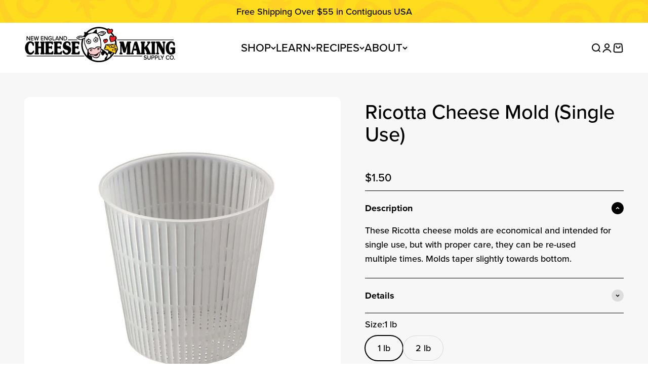

--- FILE ---
content_type: text/html; charset=utf-8
request_url: https://cheesemaking.com/products/ricotta-cheese-mold-single-use
body_size: 148406
content:















<!doctype html>
<html class="no-js" lang="en" dir="ltr">
    <head>                   
        <style>
    @font-face {
        font-family:"proxima-nova";
        src:url("[data-uri]") format("woff2");
        font-display:auto;
        font-style:normal;
        font-weight:400;
        font-stretch:normal;
    }  
    @font-face {
        font-family:"proxima-nova";
        src:url("[data-uri]") format("woff2");
        font-display:auto;
        font-style:normal;
        font-weight:500;
        font-stretch:normal;
    }
    @font-face {
        font-family:"proxima-nova";
        src:url("[data-uri]") format("woff2");
        font-display:auto;
        font-style:normal;
        font-weight:700;
        font-stretch:normal;
    }  
</style>
        <style id="w3_bg_load">div:not(.bgImg), section:not(.bgImg), iframelazy:not(.bgimg){background-image:none !important;}</style>
<script>    
    var w3LazyloadByPx=200, 
        blankImageWebpUrl = "//cheesemaking.com/cdn/shop/t/106/assets/1x1-transaprent.webp?v=114869364001685864671741779888",             
        w3LazyloadJs = 1,       
        w3Inp = 1,
        w3ExcludedJs=0;
    var w3pageshow="";!function(){var t=EventTarget.prototype.addEventListener;let e=[],n=[];function i(t){n.click.push(t.target)}function s(t,i){i>3||n[t].forEach((function(a){var r=0;if(e[t].forEach((function(t){o(t,a)&&(r=1)})),!window.w3Html.eventEcr.includes(a)&&!r&&void 0!==a.click)return window.w3Html.eventEcr.push(a),a.click();window.w3Html.eventEcr.includes(a)||r||void 0!==a.click||["HTML","BODY"].includes(a.parentNode.tagName)||(n[t]=[],n[t].push(a.parentNode),s(t,i++))}))}function o(t,e){return t==e||"string"==typeof e.tagName&&!["HTML","BODY"].includes(e.tagName)&&o(t,e.parentNode)}e.click=[],n.click=[],n.touchstart=[],window.w3Html=[],window.w3Html.eventEcr=[],window.w3Html.class="",window.w3Html["css-preloaded"]=0,window.w3Html["data-css"]=0,window.w3Html["data-css-loaded"]=0,"onpageshow"in window&&(window.onpageshow=function(t){w3pageshow=t}),EventTarget.prototype.addEventListener=function(n,i,s){["click","touchstart","keydown","keyup","input","blur","focus","pointerup","pointerdown"].includes(n)&&(-1==window.w3Html.class.indexOf("w3_start")&&["click","touchstart"].includes(n)&&e.click.push(this),w3Inp&&["keydown","keyup","input","blur","focus","pointerup","pointerdown"].includes(n)&&-1==i.toString().indexOf("preventDefault")&&-1==i.toString().indexOf("stopPropagation(")&&-1==i.toString().indexOf("event.dispatch.apply")&&(null==s||null!=s&&"boolean"!=typeof s.passive)&&((s=null!=s?s:[]).passive=!0)),w3Inp&&-1!=window.location.href.indexOf("?test-inp=")&&console.log("rocket",this,n,i,s),t.call(this,n,i,s)},document.querySelector("html").addEventListener("click",i,{passive:!0}),window.addEventListener("w3-load",(function t(){return-1!=window.w3Html.class.indexOf("jsload")?(document.querySelector("html").removeEventListener("click",i),setTimeout((function(){s("click",0)}),100)):setTimeout((function(){t()}),50)}),{passive:!0})}();class w3LoadScripts{constructor(t){this.triggerEvents=t,this.eventOptions={passive:!0},this.userEventListener=this.triggerListener.bind(this),this.lazyTrigger,this.styleLoadFired,this.lazyScriptsLoadFired=0,this.scriptsLoadFired=0,this.excluded_js=w3ExcludedJs,this.w3LazyloadJs=w3LazyloadJs,this.w3_fonts="undefined"!=typeof w3GoogleFont?w3GoogleFont:[],this.w3Styles=[],this.w3Scripts={normal:[],async:[],defer:[],lazy:[]},this.allJQueries=[]}userEventsAdd(t){this.triggerEvents.forEach((e=>window.addEventListener(e,t.userEventListener,t.eventOptions)))}userEventsRemove(t){this.triggerEvents.forEach((e=>window.removeEventListener(e,t.userEventListener,t.eventOptions)))}async triggerListener(){return await this.repaintFrame(),"function"==typeof requestIdleCallback?this.idleCallback():this.setTimeoutCallEvents()}idleCallback(){return requestIdleCallback((t=>{this.callEvents()}),{timeout:50})}setTimeoutCallEvents(){return setTimeout((function(t){t.callEvents()}),150,this)}callEvents(){this.userEventsRemove(this),this.lazyScriptsLoadFired=1,this.addHtmlClass("w3_user"),"loading"===document.readyState?(document.addEventListener("DOMContentLoaded",this.loadStyleResources.bind(this)),!this.scriptsLoadFire&&document.addEventListener("DOMContentLoaded",this.loadResources.bind(this))):(this.loadStyleResources(),!this.scriptsLoadFire&&this.loadResources())}async loadStyleResources(){this.styleLoadFired||(this.styleLoadFired=!0,this.registerStyles(),window.w3Html["data-css"]=this.w3Styles.length,this.preloadScripts(this.w3Styles),this.loadStylesPreloaded(),this.loadFonts(this.w3_fonts))}async loadStylesPreloaded(){setTimeout((function(t){1==window.w3Html["css-preloaded"]?t.loadStyles(t.w3Styles):t.loadStylesPreloaded()}),200,this)}async loadResources(){this.scriptsLoadFired||(this.scriptsLoadFired=!0,this.holdEventListeners(),this.exeDocumentWrite(),this.registerScripts(),this.addHtmlClass("w3_start"),"function"==typeof w3EventsOnStartJs&&w3EventsOnStartJs(),this.preloadScripts(this.w3Scripts.normal),this.preloadScripts(this.w3Scripts.defer),this.preloadScripts(this.w3Scripts.async),this.w3Analytics(),this.w3Boomerang(),await this.loadScripts(this.w3Scripts.normal),await this.loadScripts(this.w3Scripts.defer),await this.loadScripts(this.w3Scripts.async),await this.executeDomcontentloaded(),await this.executeWindowLoad(),window.dispatchEvent(new Event("w3-scripts-loaded")),this.addHtmlClass("w3_js"),"function"==typeof w3EventsOnEndJs&&w3EventsOnEndJs(),this.lazyTrigger=setInterval(this.w3TriggerLazyScript,500,this))}async w3TriggerLazyScript(t){t.lazyScriptsLoadFired&&(await t.loadScripts(t.w3Scripts.lazy),t.addHtmlClass("jsload"),setTimeout(function(){t.addHtmlClass("jsload2")},1000),clearInterval(t.lazyTrigger))}addHtmlClass(t){document.getElementsByTagName("html")[0].classList.add(t),window.w3Html.class+=" "+t}registerScripts(){document.querySelectorAll("script[type=lazyJs]").forEach((t=>{t.hasAttribute("src")?t.hasAttribute("async")&&!1!==t.async?this.w3Scripts.async.push(t):t.hasAttribute("defer")&&!1!==t.defer||"module"===t.getAttribute("data-w3-type")?this.w3Scripts.defer.push(t):this.w3Scripts.normal.push(t):this.w3Scripts.normal.push(t)})),document.querySelectorAll("script[type=lazyExJs]").forEach((t=>{this.w3Scripts.lazy.push(t)}))}registerStyles(){document.querySelectorAll("link[data-href]").forEach((t=>{this.w3Styles.push(t)}))}async executeScript(t){return new Promise(((e,n)=>{const i=document.createElement("script");[...t.attributes].forEach((t=>{let e=t.nodeName;"type"!==e&&("data-w3-type"===e&&(e="type"),i.setAttribute(e,t.nodeValue))})),t.hasAttribute("src")?(i.onload=()=>{e()},i.onerror=()=>{e()}):(i.text=t.text,e()),null!==t.parentNode&&t.parentNode.replaceChild(i,t)}))}async executeStyles(t){return function(t){t.href=t.getAttribute("data-href"),t.removeAttribute("data-href"),t.rel="stylesheet"}(t)}async loadScripts(t){const e=t.shift();return e?(await this.executeScript(e),this.loadScripts(t)):Promise.resolve()}async loadStyles(t){const e=t.shift();return e?(this.executeStyles(e),this.loadStyles(t)):"loaded"}async loadFonts(t){var e=document.createDocumentFragment();t.forEach((t=>{const n=document.createElement("link");n.href=t,n.rel="stylesheet",e.appendChild(n)})),document.head.appendChild(e)}preloadScripts(t){var e=document.createDocumentFragment(),n=0,i=this;[...t].forEach((s=>{const o=s.getAttribute("src"),a=s.getAttribute("data-href"),r=s.getAttribute("data-w3-type");if(o){const t=document.createElement("link");t.href=o,t.rel="module"==r?"modulepreload":"preload",t.as="script",e.appendChild(t)}else if(a){const s=document.createElement("link");s.href=a,s.rel="preload",s.as="style",n++,t.length==n&&(s.dataset.last=1),e.appendChild(s),s.onload=function(){fetch(this.href,{mode:"no-cors"}).then((t=>t.blob())).then((t=>{i.updateCssLoader()})).catch((t=>{i.updateCssLoader()}))},s.onerror=function(){i.updateCssLoader()}}})),document.head.appendChild(e)}updateCssLoader(){window.w3Html["data-css-loaded"]=window.w3Html["data-css-loaded"]+1,window.w3Html["data-css"]==window.w3Html["data-css-loaded"]&&(window.w3Html["css-preloaded"]=1)}holdEventListeners(){let t={};function e(e,n){!function(e){function n(n){return t[e].eventsToRewrite.indexOf(n)>=0?"w3-"+n:n}t[e]||(t[e]={originalFunctions:{add:e.addEventListener,remove:e.removeEventListener},eventsToRewrite:[]},e.addEventListener=function(){arguments[0]=n(arguments[0]),t[e].originalFunctions.add.apply(e,arguments)},e.removeEventListener=function(){arguments[0]=n(arguments[0]),t[e].originalFunctions.remove.apply(e,arguments)})}(e),t[e].eventsToRewrite.push(n)}function n(t,e){let n=t[e];Object.defineProperty(t,e,{get:()=>n||function(){},set(i){t["w3"+e]=n=i}})}e(document,"DOMContentLoaded"),e(window,"DOMContentLoaded"),e(window,"load"),e(window,"pageshow"),e(document,"readystatechange"),n(document,"onreadystatechange"),n(window,"onload"),n(window,"onpageshow")}bindFunc(t,e,n){if(-1==window.w3Html.class.indexOf("w3_js"))return setTimeout((function(t,e,n,i){t.bindFunc(e,n,i)}),50,this,t,e,n);t.bind(e)(n)}holdJquery(t){let e=window.jQuery;Object.defineProperty(window,"jQuery",{get:()=>e,set(n){if(n&&n.fn&&!t.allJQueries.includes(n)){n.fn.ready=n.fn.init.prototype.ready=function(e){if(void 0!==e)return t.scriptsLoadFired?t.domReadyFired?t.bindFunc(e,document,n):document.addEventListener("w3-DOMContentLoaded",(()=>t.bindFunc(e,document,n))):document.addEventListener("DOMContentLoaded",(()=>e.bind(document)(n))),n(document)};const e=n.fn.on;n.fn.on=n.fn.init.prototype.on=function(){if("ready"==arguments[0]||"w3-DOMContentLoad"==arguments[0]){if(this[0]!==document)return e.apply(this,arguments),this;if("string"!=typeof arguments[1])return t.bindFunc(arguments[1],document,n)}if(this[0]===window){function i(t){return t.split(" ").map((t=>"load"===t||0===t.indexOf("load")?"w3-jquery-load":t)).join(" ")}"string"==typeof arguments[0]||arguments[0]instanceof String?arguments[0]=i(arguments[0]):"object"==typeof arguments[0]&&Object.keys(arguments[0]).forEach((t=>{Object.assign(arguments[0],{[i(t)]:arguments[0][t]})[t]}))}return e.apply(this,arguments),this},t.allJQueries.push(n)}e=n}})}async executeDomcontentloaded(){this.domReadyFired=!0,document.w3readyState=document.readyState,await this.repaintFrame(),document.dispatchEvent(new Event("w3-DOMContentLoaded")),await this.repaintFrame(),window.dispatchEvent(new Event("w3-DOMContentLoaded")),await this.repaintFrame(),document.dispatchEvent(new Event("w3-readystatechange")),await this.repaintFrame(),document.w3onreadystatechange&&document.w3onreadystatechange()}async executeWindowLoad(){if(-1==window.w3Html.class.indexOf("w3_js"))return setTimeout((function(t){t.executeWindowLoad()}),10,this);await this.repaintFrame(),setTimeout((function(){window.dispatchEvent(new Event("w3-load"))}),100),await this.repaintFrame(),window.w3onload&&window.w3onload(),await this.repaintFrame(),this.allJQueries.forEach((t=>t(window).trigger("w3-jquery-load"))),window.dispatchEvent(new Event("w3-pageshow")),await this.repaintFrame(),window.w3onpageshow&&window.w3onpageshow(w3pageshow)}exeDocumentWrite(){const t=new Map;document.write=document.writeln=function(e){const n=document.currentScript,i=document.createRange(),s=n.parentElement;let o=t.get(n);void 0===o&&(o=n.nextSibling,t.set(n,o));const a=document.createDocumentFragment();i.setStart(a,0),a.appendChild(i.createContextualFragment(e)),s.insertBefore(a,o)}}async repaintFrame(){return new Promise((t=>requestAnimationFrame(t)))}static execute(){const t=new w3LoadScripts(["keydown","mousemove","touchmove","touchstart","touchend","wheel"]);t.userEventsAdd(t),document.w3readyState="loading",t.holdJquery(t),(!t.w3LazyloadJs||window.scrollY>50||"complete"==document.readyState||"interactive"==document.readyState)&&t.triggerListener();const e=setInterval((function(t){null!=document.body&&(document.body.getBoundingClientRect().top<-30&&t.triggerListener(),clearInterval(e))}),500,t)}w3Analytics(){document.querySelectorAll(".analytics").forEach(function(e){trekkie.integrations=!1;var t=document.createElement("script");t.innerHTML=e.innerHTML,e.parentNode.insertBefore(t,e.nextSibling),e.parentNode.removeChild(e)})}w3Boomerang(){document.querySelectorAll(".boomerang").forEach(function(e){window.BOOMR.version=!1;var t=document.createElement("script");t.innerHTML=e.innerHTML,e.parentNode.insertBefore(t,e.nextSibling),e.parentNode.removeChild(e)})}}w3LoadScripts.execute();	
</script>
<script>
(() => {
    try {        
        const setAttribute = (element, attr, value) => element.setAttribute(attr, value);
        const removeAttribute = (element, attr) => element.removeAttribute(attr);        
        const observer = new MutationObserver((mutations) => {
            mutations.forEach(({ addedNodes }) => {
                addedNodes.forEach((node) => {
                    if (node.nodeType === 1) {
                        if (node.tagName === "SCRIPT" && node.id === 'web-pixels-manager-setup') {                        
                            node.type = "lazyJs";
                        } else if (node.tagName === "SCRIPT" && node.innerHTML.includes('frcp')) {                                                    
                            node.type = "lazyJs";
                        } else if (node.tagName === "SCRIPT" && node.src.includes('visely-recommendations-core.js')) {                                                  
                            node.type = "lazyJs";
                        } else if (node.tagName === "LINK" && node.href.includes('tabs-studio-')) {                        
                            if (node.href) {
                                // node.setAttribute("data-latehref", node.href);
                                // node.removeAttribute("href");
                            }                             
                        } 
                    }
                });
            });
            if (document.documentElement.classList.contains("w3_start")) {
                observer.disconnect();
            }
        });
        observer.observe(document.documentElement, {
            childList: true,
            subtree: true
        });
    } catch (error) {
        console.error("Error in MutationObserver:", error);
    }
})();  
</script>
       

        <link rel="preconnect" href="https://cdn1.stamped.io">
<link rel="dns-prefetch" href="https://cdn1.stamped.io">
        <meta charset="utf-8"><meta name="viewport" content="width=device-width, initial-scale=1.0, height=device-height, minimum-scale=1.0, maximum-scale=1.0">
        <meta name="theme-color" content="#ffffff">

        <title>Economical Ricotta Cheese Mold | Cheese Making Supply Co.</title><meta name="description" content="These Ricotta cheese molds are economical and intended for single use, but with proper care, they can be re-used multiple times. Shop cheese molds now.">


    <link rel="canonical" href="https://cheesemaking.com/products/ricotta-cheese-mold-single-use">
  
<link rel="shortcut icon" href="//cheesemaking.com/cdn/shop/files/new-england-cheesemaking-supply-company-logo_png.png?v=1739936111&width=96">
            <link rel="apple-touch-icon" href="//cheesemaking.com/cdn/shop/files/new-england-cheesemaking-supply-company-logo_png.png?v=1739936111&width=180"><link rel="preconnect" href="https://cdn.shopify.com">
        <link rel="preconnect" href="https://fonts.shopifycdn.com" crossorigin>
        <link rel="dns-prefetch" href="https://productreviews.shopifycdn.com">              
        
        
        <link rel="stylesheet" data-href="https://cdn.jsdelivr.net/npm/swiper@11/swiper-bundle.min.css" />
        <script type="lazyJs" src="https://cdn.jsdelivr.net/npm/swiper@11/swiper-bundle.min.js"></script>
        
<meta property="og:type" content="product">
  <meta property="og:title" content="Ricotta Cheese Mold (Single Use)">
  <meta property="product:price:amount" content="1.50">
  <meta property="product:price:currency" content="USD"><meta property="og:image" content="https://cheesemaking.com/cdn/shop/products/ricotta-cheese-mold-single-use-690348.jpg?v=1762525992&width=2048">
  <meta property="og:image:secure_url" content="https://cheesemaking.com/cdn/shop/products/ricotta-cheese-mold-single-use-690348.jpg?v=1762525992&width=2048">
  <meta property="og:image:width" content="1000">
  <meta property="og:image:height" content="1000"><meta property="og:description" content="These Ricotta cheese molds are economical and intended for single use, but with proper care, they can be re-used multiple times. Shop cheese molds now."><meta property="og:url" content="https://cheesemaking.com/products/ricotta-cheese-mold-single-use">
<meta property="og:site_name" content="New England Cheesemaking Supply Company"><meta name="twitter:card" content="summary"><meta name="twitter:title" content="Ricotta Cheese Mold (Single Use)">
  <meta name="twitter:description" content="These Ricotta cheese molds are economical and intended for single use, but with proper care, they can be re-used multiple times. Molds taper slightly towards bottom."><meta name="twitter:image" content="https://cheesemaking.com/cdn/shop/products/ricotta-cheese-mold-single-use-690348.jpg?crop=center&height=1200&v=1762525992&width=1200">
  <meta name="twitter:image:alt" content="Ricotta Cheese Mold (Single Use) - New England Cheesemaking Supply Company">
  <script type="application/ld+json">
  {
    "@context": "https://schema.org",
    "@type": "Product",
    "productID": 635957903405,
    "name": "Ricotta Cheese Mold (Single Use)",
    "description": "These Ricotta cheese molds are economical and intended for single use, but with proper care, they can be re-used multiple times. Molds taper slightly towards bottom.",
    "category": "Molds",
    "url": "https://cheesemaking.com/products/ricotta-cheese-mold-single-use",
    "image": {
      "@type": "ImageObject",
      "url": "https://cheesemaking.com/cdn/shop/products/ricotta-cheese-mold-single-use-690348.jpg?v=1762525992&width=1200",
      "name": "Ricotta Cheese Mold (Single Use) - New England Cheesemaking Supply Company",
      "width": 1200,
      "height": 1200
    },
    "brand": {
      "@type": "Brand",
      "name": "New England Cheesemaking Supply Company"
    }, "sku": "M301-1lb"
, "weight": {
        "@type": "QuantitativeValue",
        "unitText": "oz",
        "value": 0.4
      }, "aggregateRating": {
        "@type": "AggregateRating",
        "ratingValue": "4.67",
        "reviewCount": "6"
      }, "offers": {
      "@type": "Offer",
      "name": "1 lb",
      "url": "https://cheesemaking.com/products/ricotta-cheese-mold-single-use?variant=8059856617517",
      "price": 1.5,
      "priceCurrency": "USD",
      "availability": "https://schema.org/InStock",
      "priceValidUntil": "2026-02-24",
      "hasMerchantReturnPolicy": {
        "@type": "MerchantReturnPolicy",
        "merchantReturnDays": 365,
        "returnPolicyCategory": "https://schema.org/MerchantReturnFiniteReturnWindow",
        "merchantReturnLink": "https://cheesemaking.com/pages/ordering-information"
      }, "sku": "M301-1lb"
}
  }
  </script>



  <script type="application/ld+json">
  {
    "@context": "https://schema.org",
    "@type": "BreadcrumbList",
  "itemListElement": [{
      "@type": "ListItem",
      "position": 1,
      "name": "Home",
      "item": "https://cheesemaking.com"
    },{
          "@type": "ListItem",
          "position": 2,
          "name": "Home Cheese Making Supplies",
          "item": "https://cheesemaking.com/collections/products"
        }, {
          "@type": "ListItem",
          "position": 3,
          "name": "Ricotta Cheese Mold (Single Use)",
          "item": "https://cheesemaking.com/products/ricotta-cheese-mold-single-use"
        }]
  }
  </script>

<style>
  @font-face {
    font-family: 'Souvenir STD Light';
    src: url(//cheesemaking.com/cdn/shop/t/106/assets/souvenirstd-light.woff2?v=28832961731455068621741779888) format('woff2'),
      url(//cheesemaking.com/cdn/shop/t/106/assets/souvenirstd-light.woff?v=175613428098979468001741779888) format('woff');
    font-weight: bold;
    font-style: normal;
    font-display: swap;
  }

  @font-face {
    font-family: 'Souvenir STD Medium';
    src: url(//cheesemaking.com/cdn/shop/t/106/assets/souvenirstd-medium.woff2?v=141932656706915667331741779888) format('woff2'),
      url(//cheesemaking.com/cdn/shop/t/106/assets/souvenirstd-medium.woff?v=9208594383964894211741779888) format('woff');
    font-weight: bold;
    font-style: normal;
    font-display: swap;
  }
</style>

<link rel="stylesheet" data-href="//cheesemaking.com/cdn/shop/t/106/assets/site_custom_font.css?v=47059632174857882231762951794">
<style>
  :root {
    /**
     * ---------------------------------------------------------------------
     * SPACING VARIABLES
     *
     * We are using a spacing inspired from frameworks like Tailwind CSS.
     * ---------------------------------------------------------------------
     */
    --spacing-0-5: 0.125rem; /* 2px */
    --spacing-1: 0.25rem; /* 4px */
    --spacing-1-5: 0.375rem; /* 6px */
    --spacing-2: 0.5rem; /* 8px */
    --spacing-2-5: 0.625rem; /* 10px */
    --spacing-3: 0.75rem; /* 12px */
    --spacing-3-5: 0.875rem; /* 14px */
    --spacing-4: 1rem; /* 16px */
    --spacing-4-5: 1.125rem; /* 18px */
    --spacing-5: 1.25rem; /* 20px */
    --spacing-5-5: 1.375rem; /* 22px */
    --spacing-6: 1.5rem; /* 24px */
    --spacing-6-5: 1.625rem; /* 26px */
    --spacing-7: 1.75rem; /* 28px */
    --spacing-7-5: 1.875rem; /* 30px */
    --spacing-8: 2rem; /* 32px */
    --spacing-8-5: 2.125rem; /* 34px */
    --spacing-9: 2.25rem; /* 36px */
    --spacing-9-5: 2.375rem; /* 38px */
    --spacing-10: 2.5rem; /* 40px */
    --spacing-11: 2.75rem; /* 44px */
    --spacing-12: 3rem; /* 48px */
    --spacing-14: 3.5rem; /* 56px */
    --spacing-16: 4rem; /* 64px */
    --spacing-18: 4.5rem; /* 72px */
    --spacing-20: 5rem; /* 80px */
    --spacing-24: 6rem; /* 96px */
    --spacing-28: 7rem; /* 112px */
    --spacing-32: 8rem; /* 128px */
    --spacing-36: 9rem; /* 144px */
    --spacing-40: 10rem; /* 160px */
    --spacing-44: 11rem; /* 176px */
    --spacing-48: 12rem; /* 192px */
    --spacing-52: 13rem; /* 208px */
    --spacing-56: 14rem; /* 224px */
    --spacing-60: 15rem; /* 240px */
    --spacing-64: 16rem; /* 256px */
    --spacing-72: 18rem; /* 288px */
    --spacing-80: 20rem; /* 320px */
    --spacing-96: 24rem; /* 384px */

    /* Container */
    --container-max-width: 1600px;
    --container-narrow-max-width: 1350px;
    --container-gutter: var(--spacing-5);
    --section-outer-spacing-block: var(--spacing-8);
    --section-inner-max-spacing-block: var(--spacing-8);
    --section-inner-spacing-inline: var(--container-gutter);
    --section-stack-spacing-block: var(--spacing-8);

    /* Grid gutter */
    --grid-gutter: var(--spacing-5);

    /* Product list settings */
    --product-list-row-gap: var(--grid-gutter);
    --product-list-column-gap: var(--grid-gutter);

    /* Form settings */
    --input-gap: var(--spacing-2);
    --input-height: 2.625rem;
    --input-padding-inline: var(--spacing-4);

    /* Other sizes */
    --sticky-area-height: calc(var(--sticky-announcement-bar-enabled, 0) * var(--announcement-bar-height, 0px) + var(--sticky-header-enabled, 0) * var(--header-height, 0px));

    /* RTL support */
    --transform-logical-flip: 1;
    --transform-origin-start: left;
    --transform-origin-end: right;

    /**
     * ---------------------------------------------------------------------
     * TYPOGRAPHY
     * ---------------------------------------------------------------------
     */

    /* Font properties */
    --heading-font-family: "Souvenir STD Medium", sans-serif;
    --heading-font-weight: 600;
    --heading-font-style: normal;
    --heading-text-transform: normal;
    --heading-letter-spacing: -0.02em;
    --text-font-family: "proxima-nova", sans-serif;
    --text-font-weight: 500;
    --text-font-style: normal;
    --text-letter-spacing: 0.0em;

    /* Font sizes */
    --text-h0: 3rem;
    --text-h1: 2.5rem;
    --text-h2: 2rem;
    --text-h3: 1.5rem;
    --text-h4: 1.375rem;
    --text-h5: 1.125rem;
    --text-h6: 1rem;
    --text-xs: 0.9375rem;
    --text-sm: 1.0rem;
    --text-base: 1.125rem;
    --text-lg: 1.375rem;

    /**
     * ---------------------------------------------------------------------
     * COLORS
     * ---------------------------------------------------------------------
     */

    /* Color settings */--accent: 0 0 0;
    --text-primary: 0 0 0;
    --background-primary: 255 255 255;
    --dialog-background: 255 255 255;
    --border-color: var(--text-color, var(--text-primary)) / 0.12;

    /* Button colors */
    --button-background-primary: 0 0 0;
    --button-text-primary: 255 255 255;
    --button-background-secondary: 0 0 0;
    --button-text-secondary: 255 255 255;

    /* Status colors */
    --success-background: 224 244 232;
    --success-text: 0 163 65;
    --warning-background: 231 243 255;
    --warning-text: 51 153 255;
    --error-background: 255 224 224;
    --error-text: 255 0 0;

    /* Product colors */
    --on-sale-text: 255 153 0;
    --on-sale-badge-background: 255 153 0;
    --on-sale-badge-text: 0 0 0;
    --sold-out-badge-background: 0 0 0;
    --sold-out-badge-text: 255 255 255;
    --primary-badge-background: 248 211 78;
    --primary-badge-text: 0 0 0;
    --beginner-badge-background: 204 255 204;
    --beginner-badge-text: 0 102 51;
    --intermediate-badge-background: 204 255 255;
    --intermediate-badge-text: 0 51 102;
    --advanced-badge-background: 255 204 102;
    --advanced-badge-text: 153 51 51;
    --star-color: 0 0 0;
    --product-card-background: 255 255 255;
    --product-card-text: 0 0 0;

    /* Header colors */
    --header-background: 255 255 255;
    --header-text: 0 0 0;

    /* Footer colors */
    --footer-background: 255 246 209;
    --footer-text: 0 0 0;

    /* Rounded variables (used for border radius) */
    --rounded-xs: 0.25rem;
    --rounded-sm: 0.3125rem;
    --rounded: 0.625rem;
    --rounded-lg: 1.25rem;
    --rounded-full: 9999px;

    --rounded-button: 3.75rem;
    --rounded-input: 0.625rem;

    /* Box shadow */
    --shadow-sm: 0 2px 8px rgb(var(--text-primary) / 0.0);
    --shadow: 0 5px 15px rgb(var(--text-primary) / 0.0);
    --shadow-md: 0 5px 30px rgb(var(--text-primary) / 0.0);
    --shadow-block: 0px 18px 50px rgb(var(--text-primary) / 0.0);

    /**
     * ---------------------------------------------------------------------
     * OTHER
     * ---------------------------------------------------------------------
     */

    --cursor-close-svg-url: url(//cheesemaking.com/cdn/shop/t/106/assets/cursor-close.svg?v=147174565022153725511741779888);
    --cursor-zoom-in-svg-url: url(//cheesemaking.com/cdn/shop/t/106/assets/cursor-zoom-in.svg?v=154953035094101115921741779888);
    --cursor-zoom-out-svg-url: url(//cheesemaking.com/cdn/shop/t/106/assets/cursor-zoom-out.svg?v=16155520337305705181741779888);
    --checkmark-svg-url: url(//cheesemaking.com/cdn/shop/t/106/assets/checkmark.svg?v=77552481021870063511741779888);
  }

  [dir="rtl"]:root {
    /* RTL support */
    --transform-logical-flip: -1;
    --transform-origin-start: right;
    --transform-origin-end: left;
  }

  @media screen and (min-width: 700px) {
    :root {
      /* Typography (font size) */
      --text-h0: 4rem;
      --text-h1: 3rem;
      --text-h2: 2.5rem;
      --text-h3: 2rem;
      --text-h4: 1.625rem;
      --text-h5: 1.25rem;
      --text-h6: 1.125rem;

      --text-xs: 0.875rem;
      --text-sm: 1.0rem;
      --text-base: 1.125rem;
      --text-lg: 1.375rem;

      /* Spacing */
      --container-gutter: 2rem;
      --section-outer-spacing-block: var(--spacing-12);
      --section-inner-max-spacing-block: var(--spacing-10);
      --section-inner-spacing-inline: var(--spacing-10);
      --section-stack-spacing-block: var(--spacing-10);

      /* Grid gutter */
      --grid-gutter: var(--spacing-6);

      /* Product list settings */
      --product-list-row-gap: var(--grid-gutter);

      /* Form settings */
      --input-gap: 1rem;
      --input-height: 3.125rem;
      --input-padding-inline: var(--spacing-5);
    }
  }

  @media screen and (min-width: 1000px) {
    :root {
      /* Spacing settings */
      --container-gutter: var(--spacing-12);
      --section-outer-spacing-block: var(--spacing-14);
      --section-inner-max-spacing-block: var(--spacing-12);
      --section-inner-spacing-inline: var(--spacing-12);
      --section-stack-spacing-block: var(--spacing-10);
    }
  }

  @media screen and (min-width: 1150px) {
    :root {
      /* Spacing settings */
      --container-gutter: var(--spacing-12);
      --section-outer-spacing-block: var(--spacing-14);
      --section-inner-max-spacing-block: var(--spacing-12);
      --section-inner-spacing-inline: var(--spacing-12);
      --section-stack-spacing-block: var(--spacing-12);
    }
  }

  @media screen and (min-width: 1400px) {
    :root {
      /* Typography (font size) */
      --text-h0: 5rem;
      --text-h1: 3.75rem;
      --text-h2: 3rem;
      --text-h3: 2.25rem;
      --text-h4: 2rem;
      --text-h5: 1.5rem;
      --text-h6: 1.25rem;

      --section-outer-spacing-block: var(--spacing-16);
      --section-inner-max-spacing-block: var(--spacing-14);
      --section-inner-spacing-inline: var(--spacing-14);
    }
  }

  @media screen and (min-width: 1600px) {
    :root {
      --section-outer-spacing-block: var(--spacing-16);
      --section-inner-max-spacing-block: var(--spacing-16);
      --section-inner-spacing-inline: var(--spacing-16);
    }
  }

  /**
   * ---------------------------------------------------------------------
   * LIQUID DEPENDANT CSS
   *
   * Our main CSS is Liquid free, but some very specific features depend on
   * theme settings, so we have them here
   * ---------------------------------------------------------------------
   */@media screen and (pointer: fine) {
        .button:not([disabled]):hover, .btn:not([disabled]):hover, .shopify-payment-button__button--unbranded:not([disabled]):hover {
          --button-background-opacity: 0.85;
        }

        .button--subdued:not([disabled]):hover {
          --button-background: var(--text-color) / .05 !important;
        }
      }</style><script>
  document.documentElement.classList.replace('no-js', 'js');

  // This allows to expose several variables to the global scope, to be used in scripts
  window.themeVariables = {
    settings: {
      showPageTransition: false,
      headingApparition: "none",
      pageType: "product",
      moneyFormat: "${{amount}}",
      moneyWithCurrencyFormat: "${{amount}} USD",
      currencyCodeEnabled: false,
      cartType: "popover",
      showDiscount: true,
      discountMode: "percentage"
    },

    strings: {
      accessibilityClose: "Close",
      accessibilityNext: "Next",
      accessibilityPrevious: "Previous",
      addToCartButton: "Add to cart",
      soldOutButton: "Sold out",
      preOrderButton: "Pre-order",
      unavailableButton: "Unavailable",
      closeGallery: "Close gallery",
      zoomGallery: "Zoom",
      errorGallery: "Image cannot be loaded",
      soldOutBadge: "Sold out",
      discountBadge: "Save @@",
      sku: "SKU:",
      searchNoResults: "No results could be found.",
      addOrderNote: "Add order note",
      editOrderNote: "Edit order note",
      shippingEstimatorNoResults: "Sorry, we do not ship to your address.",
      shippingEstimatorOneResult: "There is one shipping rate for your address:",
      shippingEstimatorMultipleResults: "There are several shipping rates for your address:",
      shippingEstimatorError: "One or more error occurred while retrieving shipping rates:"
    },

    breakpoints: {
      'sm': 'screen and (min-width: 700px)',
      'md': 'screen and (min-width: 1000px)',
      'lg': 'screen and (min-width: 1150px)',
      'xl': 'screen and (min-width: 1400px)',

      'sm-max': 'screen and (max-width: 699px)',
      'md-max': 'screen and (max-width: 999px)',
      'lg-max': 'screen and (max-width: 1149px)',
      'xl-max': 'screen and (max-width: 1399px)'
    }
  };// For detecting native share
  document.documentElement.classList.add(`native-share--${navigator.share ? 'enabled' : 'disabled'}`);// We save the product ID in local storage to be eventually used for recently viewed section
    try {
      const recentlyViewedProducts = new Set(JSON.parse(localStorage.getItem('theme:recently-viewed-products') || '[]'));

      recentlyViewedProducts.delete(635957903405); // Delete first to re-move the product
      recentlyViewedProducts.add(635957903405);

      localStorage.setItem('theme:recently-viewed-products', JSON.stringify(Array.from(recentlyViewedProducts.values()).reverse()));
    } catch (e) {
      // Safari in private mode does not allow setting item, we silently fail
    }</script><script defer type="module" src="//cheesemaking.com/cdn/shop/t/106/assets/vendor.min.js?v=110209841862038618801741779888"></script>
<script defer type="module" src="//cheesemaking.com/cdn/shop/t/106/assets/theme.js?v=87112296385162217841741779923"></script>
<script defer type="module" src="//cheesemaking.com/cdn/shop/t/106/assets/sections.js?v=68051330400719928591742217941"></script>
    
  <script>window.performance && window.performance.mark && window.performance.mark('shopify.content_for_header.start');</script><meta name="google-site-verification" content="-D3DmNaSM_ubwo8js24ZhkCnbH6Lcoh7QWkGXbNnT-Q">
<meta name="facebook-domain-verification" content="0skxmcy8ciymcmv30pdc4rzqn5nh55">
<meta id="shopify-digital-wallet" name="shopify-digital-wallet" content="/28362982/digital_wallets/dialog">
<meta name="shopify-checkout-api-token" content="b77ec49486f30f035175248c6ba6277b">
<meta id="in-context-paypal-metadata" data-shop-id="28362982" data-venmo-supported="false" data-environment="production" data-locale="en_US" data-paypal-v4="true" data-currency="USD">
<link rel="alternate" type="application/json+oembed" href="https://cheesemaking.com/products/ricotta-cheese-mold-single-use.oembed">
<script type="lazyJs" src="/checkouts/internal/preloads.js?locale=en-US"></script>
<link rel="preconnect" href="https://shop.app" crossorigin="anonymous">
<script type="lazyJs" src="https://shop.app/checkouts/internal/preloads.js?locale=en-US&shop_id=28362982" crossorigin="anonymous"></script>
<script id="shopify-features" type="application/json">{"accessToken":"b77ec49486f30f035175248c6ba6277b","betas":["rich-media-storefront-analytics"],"domain":"cheesemaking.com","predictiveSearch":true,"shopId":28362982,"locale":"en"}</script>
<script>var Shopify = Shopify || {};
Shopify.shop = "cheesemaking-supply-co.myshopify.com";
Shopify.locale = "en";
Shopify.currency = {"active":"USD","rate":"1.0"};
Shopify.country = "US";
Shopify.theme = {"name":"GW: OPT VER : Cheesemaking | 2025-02-16","id":139321409581,"schema_name":"Impact","schema_version":"4.6.0","theme_store_id":null,"role":"main"};
Shopify.theme.handle = "null";
Shopify.theme.style = {"id":null,"handle":null};
Shopify.cdnHost = "cheesemaking.com/cdn";
Shopify.routes = Shopify.routes || {};
Shopify.routes.root = "/";</script>
<script type="module">!function(o){(o.Shopify=o.Shopify||{}).modules=!0}(window);</script>
<script>!function(o){function n(){var o=[];function n(){o.push(Array.prototype.slice.apply(arguments))}return n.q=o,n}var t=o.Shopify=o.Shopify||{};t.loadFeatures=n(),t.autoloadFeatures=n()}(window);</script>
<script>
  window.ShopifyPay = window.ShopifyPay || {};
  window.ShopifyPay.apiHost = "shop.app\/pay";
  window.ShopifyPay.redirectState = null;
</script>
<script id="shop-js-analytics" type="application/json">{"pageType":"product"}</script>
<script type="lazyJs" async data-w3-type="module" type="lazyJs" src="//cheesemaking.com/cdn/shopifycloud/shop-js/modules/v2/client.init-shop-cart-sync_BT-GjEfc.en.esm.js"></script>
<script type="lazyJs" async data-w3-type="module" type="lazyJs" src="//cheesemaking.com/cdn/shopifycloud/shop-js/modules/v2/chunk.common_D58fp_Oc.esm.js"></script>
<script type="lazyJs" async data-w3-type="module" type="lazyJs" src="//cheesemaking.com/cdn/shopifycloud/shop-js/modules/v2/chunk.modal_xMitdFEc.esm.js"></script>
<script type="module">
  await import("//cheesemaking.com/cdn/shopifycloud/shop-js/modules/v2/client.init-shop-cart-sync_BT-GjEfc.en.esm.js");
await import("//cheesemaking.com/cdn/shopifycloud/shop-js/modules/v2/chunk.common_D58fp_Oc.esm.js");
await import("//cheesemaking.com/cdn/shopifycloud/shop-js/modules/v2/chunk.modal_xMitdFEc.esm.js");

  window.Shopify.SignInWithShop?.initShopCartSync?.({"fedCMEnabled":true,"windoidEnabled":true});

</script>
<script>
  window.Shopify = window.Shopify || {};
  if (!window.Shopify.featureAssets) window.Shopify.featureAssets = {};
  window.Shopify.featureAssets['shop-js'] = {"shop-cart-sync":["modules/v2/client.shop-cart-sync_DZOKe7Ll.en.esm.js","modules/v2/chunk.common_D58fp_Oc.esm.js","modules/v2/chunk.modal_xMitdFEc.esm.js"],"init-fed-cm":["modules/v2/client.init-fed-cm_B6oLuCjv.en.esm.js","modules/v2/chunk.common_D58fp_Oc.esm.js","modules/v2/chunk.modal_xMitdFEc.esm.js"],"shop-cash-offers":["modules/v2/client.shop-cash-offers_D2sdYoxE.en.esm.js","modules/v2/chunk.common_D58fp_Oc.esm.js","modules/v2/chunk.modal_xMitdFEc.esm.js"],"shop-login-button":["modules/v2/client.shop-login-button_QeVjl5Y3.en.esm.js","modules/v2/chunk.common_D58fp_Oc.esm.js","modules/v2/chunk.modal_xMitdFEc.esm.js"],"pay-button":["modules/v2/client.pay-button_DXTOsIq6.en.esm.js","modules/v2/chunk.common_D58fp_Oc.esm.js","modules/v2/chunk.modal_xMitdFEc.esm.js"],"shop-button":["modules/v2/client.shop-button_DQZHx9pm.en.esm.js","modules/v2/chunk.common_D58fp_Oc.esm.js","modules/v2/chunk.modal_xMitdFEc.esm.js"],"avatar":["modules/v2/client.avatar_BTnouDA3.en.esm.js"],"init-windoid":["modules/v2/client.init-windoid_CR1B-cfM.en.esm.js","modules/v2/chunk.common_D58fp_Oc.esm.js","modules/v2/chunk.modal_xMitdFEc.esm.js"],"init-shop-for-new-customer-accounts":["modules/v2/client.init-shop-for-new-customer-accounts_C_vY_xzh.en.esm.js","modules/v2/client.shop-login-button_QeVjl5Y3.en.esm.js","modules/v2/chunk.common_D58fp_Oc.esm.js","modules/v2/chunk.modal_xMitdFEc.esm.js"],"init-shop-email-lookup-coordinator":["modules/v2/client.init-shop-email-lookup-coordinator_BI7n9ZSv.en.esm.js","modules/v2/chunk.common_D58fp_Oc.esm.js","modules/v2/chunk.modal_xMitdFEc.esm.js"],"init-shop-cart-sync":["modules/v2/client.init-shop-cart-sync_BT-GjEfc.en.esm.js","modules/v2/chunk.common_D58fp_Oc.esm.js","modules/v2/chunk.modal_xMitdFEc.esm.js"],"shop-toast-manager":["modules/v2/client.shop-toast-manager_DiYdP3xc.en.esm.js","modules/v2/chunk.common_D58fp_Oc.esm.js","modules/v2/chunk.modal_xMitdFEc.esm.js"],"init-customer-accounts":["modules/v2/client.init-customer-accounts_D9ZNqS-Q.en.esm.js","modules/v2/client.shop-login-button_QeVjl5Y3.en.esm.js","modules/v2/chunk.common_D58fp_Oc.esm.js","modules/v2/chunk.modal_xMitdFEc.esm.js"],"init-customer-accounts-sign-up":["modules/v2/client.init-customer-accounts-sign-up_iGw4briv.en.esm.js","modules/v2/client.shop-login-button_QeVjl5Y3.en.esm.js","modules/v2/chunk.common_D58fp_Oc.esm.js","modules/v2/chunk.modal_xMitdFEc.esm.js"],"shop-follow-button":["modules/v2/client.shop-follow-button_CqMgW2wH.en.esm.js","modules/v2/chunk.common_D58fp_Oc.esm.js","modules/v2/chunk.modal_xMitdFEc.esm.js"],"checkout-modal":["modules/v2/client.checkout-modal_xHeaAweL.en.esm.js","modules/v2/chunk.common_D58fp_Oc.esm.js","modules/v2/chunk.modal_xMitdFEc.esm.js"],"shop-login":["modules/v2/client.shop-login_D91U-Q7h.en.esm.js","modules/v2/chunk.common_D58fp_Oc.esm.js","modules/v2/chunk.modal_xMitdFEc.esm.js"],"lead-capture":["modules/v2/client.lead-capture_BJmE1dJe.en.esm.js","modules/v2/chunk.common_D58fp_Oc.esm.js","modules/v2/chunk.modal_xMitdFEc.esm.js"],"payment-terms":["modules/v2/client.payment-terms_Ci9AEqFq.en.esm.js","modules/v2/chunk.common_D58fp_Oc.esm.js","modules/v2/chunk.modal_xMitdFEc.esm.js"]};
</script>
<script>(function() {
  var isLoaded = false;
  function asyncLoad() {
    if (isLoaded) return;
    isLoaded = true;
    var urls = ["https:\/\/cdn-stamped-io.azureedge.net\/files\/shopify.v2.min.js?shop=cheesemaking-supply-co.myshopify.com","https:\/\/na.shgcdn3.com\/collector.js?shop=cheesemaking-supply-co.myshopify.com","https:\/\/cdn1.stamped.io\/files\/widget.min.js?shop=cheesemaking-supply-co.myshopify.com","https:\/\/static.affiliatly.com\/shopify\/v3\/shopify.js?affiliatly_code=AF-1020043\u0026shop=cheesemaking-supply-co.myshopify.com","https:\/\/cdn.attn.tv\/cheesemaking\/dtag.js?shop=cheesemaking-supply-co.myshopify.com"];
    for (var i = 0; i < urls.length; i++) {
      var s = document.createElement('script');
      s.type = 'text/javascript';
      s.async = true;
      s.src = urls[i];
      var x = document.getElementsByTagName('script')[0];
      x.parentNode.insertBefore(s, x);
    }
  };
  if(window.attachEvent) {
    window.attachEvent('onload', asyncLoad);
  } else {
    window.addEventListener('w3-DOMContentLoaded', asyncLoad, false);
  }
})();</script>
<script id="__st">var __st={"a":28362982,"offset":-18000,"reqid":"9f66788e-9cd7-414d-8960-5723f172e849-1769373357","pageurl":"cheesemaking.com\/products\/ricotta-cheese-mold-single-use","u":"feeed8683fb5","p":"product","rtyp":"product","rid":635957903405};</script>
<script>window.ShopifyPaypalV4VisibilityTracking = true;</script>
<script id="captcha-bootstrap">!function(){'use strict';const t='contact',e='account',n='new_comment',o=[[t,t],['blogs',n],['comments',n],[t,'customer']],c=[[e,'customer_login'],[e,'guest_login'],[e,'recover_customer_password'],[e,'create_customer']],r=t=>t.map((([t,e])=>`form[action*='/${t}']:not([data-nocaptcha='true']) input[name='form_type'][value='${e}']`)).join(','),a=t=>()=>t?[...document.querySelectorAll(t)].map((t=>t.form)):[];function s(){const t=[...o],e=r(t);return a(e)}const i='password',u='form_key',d=['recaptcha-v3-token','g-recaptcha-response','h-captcha-response',i],f=()=>{try{return window.sessionStorage}catch{return}},m='__shopify_v',_=t=>t.elements[u];function p(t,e,n=!1){try{const o=window.sessionStorage,c=JSON.parse(o.getItem(e)),{data:r}=function(t){const{data:e,action:n}=t;return t[m]||n?{data:e,action:n}:{data:t,action:n}}(c);for(const[e,n]of Object.entries(r))t.elements[e]&&(t.elements[e].value=n);n&&o.removeItem(e)}catch(o){console.error('form repopulation failed',{error:o})}}const l='form_type',E='cptcha';function T(t){t.dataset[E]=!0}const w=window,h=w.document,L='Shopify',v='ce_forms',y='captcha';let A=!1;((t,e)=>{const n=(g='f06e6c50-85a8-45c8-87d0-21a2b65856fe',I='https://cdn.shopify.com/shopifycloud/storefront-forms-hcaptcha/ce_storefront_forms_captcha_hcaptcha.v1.5.2.iife.js',D={infoText:'Protected by hCaptcha',privacyText:'Privacy',termsText:'Terms'},(t,e,n)=>{const o=w[L][v],c=o.bindForm;if(c)return c(t,g,e,D).then(n);var r;o.q.push([[t,g,e,D],n]),r=I,A||(h.body.append(Object.assign(h.createElement('script'),{id:'captcha-provider',async:!0,src:r})),A=!0)});var g,I,D;w[L]=w[L]||{},w[L][v]=w[L][v]||{},w[L][v].q=[],w[L][y]=w[L][y]||{},w[L][y].protect=function(t,e){n(t,void 0,e),T(t)},Object.freeze(w[L][y]),function(t,e,n,w,h,L){const[v,y,A,g]=function(t,e,n){const i=e?o:[],u=t?c:[],d=[...i,...u],f=r(d),m=r(i),_=r(d.filter((([t,e])=>n.includes(e))));return[a(f),a(m),a(_),s()]}(w,h,L),I=t=>{const e=t.target;return e instanceof HTMLFormElement?e:e&&e.form},D=t=>v().includes(t);t.addEventListener('submit',(t=>{const e=I(t);if(!e)return;const n=D(e)&&!e.dataset.hcaptchaBound&&!e.dataset.recaptchaBound,o=_(e),c=g().includes(e)&&(!o||!o.value);(n||c)&&t.preventDefault(),c&&!n&&(function(t){try{if(!f())return;!function(t){const e=f();if(!e)return;const n=_(t);if(!n)return;const o=n.value;o&&e.removeItem(o)}(t);const e=Array.from(Array(32),(()=>Math.random().toString(36)[2])).join('');!function(t,e){_(t)||t.append(Object.assign(document.createElement('input'),{type:'hidden',name:u})),t.elements[u].value=e}(t,e),function(t,e){const n=f();if(!n)return;const o=[...t.querySelectorAll(`input[type='${i}']`)].map((({name:t})=>t)),c=[...d,...o],r={};for(const[a,s]of new FormData(t).entries())c.includes(a)||(r[a]=s);n.setItem(e,JSON.stringify({[m]:1,action:t.action,data:r}))}(t,e)}catch(e){console.error('failed to persist form',e)}}(e),e.submit())}));const S=(t,e)=>{t&&!t.dataset[E]&&(n(t,e.some((e=>e===t))),T(t))};for(const o of['focusin','change'])t.addEventListener(o,(t=>{const e=I(t);D(e)&&S(e,y())}));const B=e.get('form_key'),M=e.get(l),P=B&&M;t.addEventListener('w3-DOMContentLoaded',(()=>{const t=y();if(P)for(const e of t)e.elements[l].value===M&&p(e,B);[...new Set([...A(),...v().filter((t=>'true'===t.dataset.shopifyCaptcha))])].forEach((e=>S(e,t)))}))}(h,new URLSearchParams(w.location.search),n,t,e,['guest_login'])})(!1,!0)}();</script>
<script integrity="sha256-4kQ18oKyAcykRKYeNunJcIwy7WH5gtpwJnB7kiuLZ1E=" data-source-attribution="shopify.loadfeatures" type="lazyJs" src="//cheesemaking.com/cdn/shopifycloud/storefront/assets/storefront/load_feature-a0a9edcb.js" crossorigin="anonymous"></script>
<script crossorigin="anonymous" type="lazyJs" src="//cheesemaking.com/cdn/shopifycloud/storefront/assets/shopify_pay/storefront-65b4c6d7.js?v=20250812"></script>
<script data-source-attribution="shopify.dynamic_checkout.dynamic.init">var Shopify=Shopify||{};Shopify.PaymentButton=Shopify.PaymentButton||{isStorefrontPortableWallets:!0,init:function(){window.Shopify.PaymentButton.init=function(){};var t=document.createElement("script");t.src="https://cheesemaking.com/cdn/shopifycloud/portable-wallets/latest/portable-wallets.en.js",t.type="module",document.head.appendChild(t)}};
</script>
<script data-source-attribution="shopify.dynamic_checkout.buyer_consent">
  function portableWalletsHideBuyerConsent(e){var t=document.getElementById("shopify-buyer-consent"),n=document.getElementById("shopify-subscription-policy-button");t&&n&&(t.classList.add("hidden"),t.setAttribute("aria-hidden","true"),n.removeEventListener("click",e))}function portableWalletsShowBuyerConsent(e){var t=document.getElementById("shopify-buyer-consent"),n=document.getElementById("shopify-subscription-policy-button");t&&n&&(t.classList.remove("hidden"),t.removeAttribute("aria-hidden"),n.addEventListener("click",e))}window.Shopify?.PaymentButton&&(window.Shopify.PaymentButton.hideBuyerConsent=portableWalletsHideBuyerConsent,window.Shopify.PaymentButton.showBuyerConsent=portableWalletsShowBuyerConsent);
</script>
<script data-source-attribution="shopify.dynamic_checkout.cart.bootstrap">document.addEventListener("w3-DOMContentLoaded",(function(){function t(){return document.querySelector("shopify-accelerated-checkout-cart, shopify-accelerated-checkout")}if(t())Shopify.PaymentButton.init();else{new MutationObserver((function(e,n){t()&&(Shopify.PaymentButton.init(),n.disconnect())})).observe(document.body,{childList:!0,subtree:!0})}}));
</script>
<script id='scb4127' type='lazyJs' src='https://cheesemaking.com/cdn/shopifycloud/privacy-banner/storefront-banner.js'></script><link id="shopify-accelerated-checkout-styles" rel="stylesheet" media="screen" href="https://cheesemaking.com/cdn/shopifycloud/portable-wallets/latest/accelerated-checkout-backwards-compat.css" crossorigin="anonymous">
<style id="shopify-accelerated-checkout-cart">
        #shopify-buyer-consent {
  margin-top: 1em;
  display: inline-block;
  width: 100%;
}

#shopify-buyer-consent.hidden {
  display: none;
}

#shopify-subscription-policy-button {
  background: none;
  border: none;
  padding: 0;
  text-decoration: underline;
  font-size: inherit;
  cursor: pointer;
}

#shopify-subscription-policy-button::before {
  box-shadow: none;
}

      </style>

<script>window.performance && window.performance.mark && window.performance.mark('shopify.content_for_header.end');</script>
  





  <script type="text/javascript">
    
      window.__shgMoneyFormat = window.__shgMoneyFormat || {"USD":{"currency":"USD","currency_symbol":"$","currency_symbol_location":"left","decimal_places":2,"decimal_separator":".","thousands_separator":","}};
    
    window.__shgCurrentCurrencyCode = window.__shgCurrentCurrencyCode || {
      currency: "USD",
      currency_symbol: "$",
      decimal_separator: ".",
      thousands_separator: ",",
      decimal_places: 2,
      currency_symbol_location: "left"
    };
  </script>



    <script>
      var trekkie = []; trekkie.integrations = !0;
      window.BOOMR = {}; window.BOOMR.version = true;
    </script>
    
            
    <style>.button,.input{-webkit-appearance:none}body{color:rgb(var(--text-color))}body,fieldset,h1,h2,ol,p,ul{margin:0}fieldset,legend,ol,ul{padding:0}img{color:#0000}.button{--button-background:var(--button-background-primary)/var(--button-background-opacity, 1);--button-text-color:var(--button-text-primary);--button-outline-color:var(--button-background-primary)}.badge{--badge-background:var(--text-color)/.05;--badge-color:var(--text-color)}.icon,img{vertical-align:middle}.animated-arrow,.circle-button[disabled],.floating-label,.product-card__badge-list,custom-cursor{pointer-events:none}.block-swatch:before,.header,.scrollbar__progress:before{will-change:transform}.header,.header__logo-image:not(.header__logo-image--transparent):last-child{--header-logo-opacity:1}.form,.navigation-promo,.product-card{align-content:start}.block-swatch,.sr-only,.truncate-text{white-space:nowrap}.animated-arrow:after,.animated-arrow:before,.block-swatch:before,.bundled-products__product input[type=checkbox]+label:before,.content-over-media:before,.product-gallery__thumbnail:after,.scrollbar__progress:before,.tap-area:before{content:"";content:"";content:""}.button,body{letter-spacing:var(--text-letter-spacing)}.drawer,body{--text-color:var(--text-primary)}body{--background:var(--background-primary);background:rgb(var(--background));font:var(--text-font-style) var(--text-font-weight) var(--text-base)/1.6 var(--text-font-family)}button,input{font-family:inherit;font-weight:inherit;font-style:inherit;line-height:inherit;text-transform:inherit;color:inherit}button,select{text-transform:none}[type=checkbox],[type=submit],button,label,summary{touch-action:manipulation}img{max-width:min(var(--image-mobile-max-width,var(--image-max-width,100%)),100%)}.button{appearance:none;border-radius:var(--rounded-button);background-color:rgb(var(--button-background));color:rgb(var(--button-text-color));font-size:var(--text-sm);padding-block-start:var(--spacing-2-5);padding-block-end:var(--spacing-2-5);padding-inline-start:var(--spacing-5);padding-inline-end:var(--spacing-5)}.circle-button,.circle-chevron{border-radius:var(--rounded-full)}.animated-arrow,.circle-button,.circle-chevron,.content-over-media{display:grid;place-items:center}.button--lg,.button--xl{font-size:var(--text-base)}.button--lg{padding-block-start:.8125rem;padding-block-end:.8125rem;padding-inline-start:var(--spacing-6);padding-inline-end:var(--spacing-6)}.button--xl{padding-block-start:var(--spacing-4);padding-block-end:var(--spacing-4);padding-inline-start:var(--spacing-8);padding-inline-end:var(--spacing-8)}.circle-button{width:var(--spacing-12);height:var(--spacing-12)}.circle-chevron{width:var(--spacing-6);height:var(--spacing-6);background:rgb(var(--text-color) / .1);flex-shrink:0}.content-over-media{grid-template:0 minmax(0,1fr) 0/minmax(0,1fr) minmax(0,min(var(--container-max-width),100% - var(--content-over-media-gap,var(--content-over-media-column-gap,var(--container-gutter))) * 2)) minmax(0,1fr);gap:var(--content-over-media-row-gap,var(--content-over-media-gap,var(--container-gutter))) var(--content-over-media-column-gap,var(--content-over-media-gap,var(--container-gutter)))}.drawer{--container-outer-width:var(--spacing-6);--background:var(--dialog-background);--drawer-header-padding:var(--spacing-5);--drawer-body-padding:var(--spacing-5) var(--spacing-6);--drawer-footer-padding:var(--spacing-6);--drawer-content-max-height:none;padding:var(--spacing-2)}.floating-label,.scrollbar__progress:before{transform-origin:var(--transform-origin-start)}.badge{align-items:center;gap:var(--spacing-1-5);padding:3px var(--spacing-2);background:rgb(var(--badge-background));color:rgb(var(--badge-color));border-radius:var(--rounded-button);display:flex}.bold,.count-bubble,.text-on-sale{font-weight:700}.scrollbar__progress:before{transform:scaleX(var(--scroll-progress));background:rgb(var(--text-color));will-change:transform}.count-bubble,.floating-label,.form,.prose ul,.scrolling-text__wrapper,.v-stack{display:grid}.count-bubble{--size:var(--spacing-4);width:var(--size);height:var(--size);border-radius:var(--rounded-full);background:rgb(var(--button-background-primary));color:rgb(var(--button-text-primary));place-items:center;padding-inline-start:var(--spacing-1);padding-inline-end:var(--spacing-1)}.form,.gap-4{gap:var(--spacing-4)}.input{appearance:none;height:var(--input-height);border-radius:var(--rounded-input);background:rgb(var(--input-background,transparent));color:rgb(var(--input-text-color,var(--text-color)));text-align:start;padding-inline-start:var(--input-padding-inline);padding-inline-end:var(--input-padding-inline)}.offer,.privacy-bar__inner,.product-card,.rounded,.rounded-sm,.rounded-xs{border-radius:var(--rounded-lg)}.floating-label,.input.is-floating{height:calc(var(--input-height) + .625rem)}.input.is-floating,.panel-footer__localization-wrapper{padding-block-start:var(--spacing-4)}.floating-label{grid-auto-flow:column;align-items:center;margin-inline-start:var(--spacing-4)}.section{--context-section-spacing-block-start:var(--section-outer-spacing-block);--context-section-spacing-block-end:var(--section-outer-spacing-block);--context-section-spacing-inline:var(--container-gutter);--calculated-section-spacing-block-start:var(--section-spacing-block-start, var(--section-spacing-block, var(--context-section-spacing-block-start)));--calculated-section-spacing-block-end:var(--section-spacing-block-end, var(--section-spacing-block, var(--context-section-spacing-block-end)));--calculated-section-spacing-inline:var(--section-spacing-inline, var(--context-section-spacing-inline));--container-inner-width:min((100vw - var(--scrollbar-width, 0px)) - var(--calculated-section-spacing-inline, 0px) * 2, var(--container-max-width));--container-outer-width:calc(((100vw - var(--scrollbar-width, 0px)) - var(--container-inner-width, 0px)) / 2);--section-stack-spacing-inline:var(--section-inner-spacing-inline, 0px);padding-inline-start:max(var(--calculated-section-spacing-inline),50% - var(--container-max-width)/ 2);padding-inline-end:max(var(--calculated-section-spacing-inline),50% - var(--container-max-width)/ 2);padding-block-start:calc(var(--background-differs-from-previous) * var(--calculated-section-spacing-block-start));padding-block-end:var(--calculated-section-spacing-block-end)}.product-card,.product-card__info,.rating-with-text{grid-template-columns:minmax(0,1fr)}.rating-with-text{gap:var(--spacing-2);grid-auto-flow:column;align-items:baseline;display:grid}.bundled-products__products,.product-card__info .rating-with-text{display:flex;flex-direction:column}.product-card{--product-card-badge-spacing:var(--spacing-2);--product-card-info-padding:var(--spacing-4);--product-card-quick-buy-inset:var(--spacing-2);display:grid}.product-card__info{gap:var(--spacing-1);justify-items:start;display:grid}.gap-3,.price-list--lg,.text-with-icon{gap:var(--spacing-3)}.h-stack,.text-with-icon{align-items:center;display:flex}.offer{gap:var(--spacing-2);padding:var(--spacing-5);display:grid}.offer--center{justify-items:center}.footer__block--newsletter{grid-column:span 2;gap:var(--spacing-8);display:grid}.privacy-bar__inner{padding:var(--spacing-6);background:rgb(var(--background-primary));color:rgb(var(--text-primary))}.header{--background:var(--header-background);--text-color:var(--header-text);--header-part-gap:var(--spacing-3);--header-icon-list-spacing:var(--spacing-4);--header-link-list-spacing:var(--spacing-6)}.drawer,body{--text-color:var(--text-primary)}@media screen and (min-width:700px){img{max-width:min(var(--image-max-width,100%),100%)}.button{padding-block-start:var(--spacing-3);padding-block-end:var(--spacing-3);padding-inline-start:var(--spacing-6);padding-inline-end:var(--spacing-6)}.button--sm{padding-block-start:var(--spacing-2);padding-block-end:var(--spacing-2);padding-inline-start:var(--spacing-5);padding-inline-end:var(--spacing-5)}.button--lg{padding-block-start:var(--spacing-3-5);padding-block-end:var(--spacing-3-5);padding-inline-start:var(--spacing-8);padding-inline-end:var(--spacing-8)}.button--xl{padding-block-start:1.075rem;padding-block-end:1.075rem;padding-inline-start:var(--spacing-10);padding-inline-end:var(--spacing-10)}:is(.drawer,.popover)::part(outside-close-button){display:none}:is(.drawer,.popover)::part(close-button){display:grid}.drawer{--container-outer-width:var(--spacing-10);--drawer-header-padding:var(--spacing-8) var(--spacing-10);--drawer-body-padding:var(--spacing-8) var(--spacing-10);--drawer-footer-padding:var(--spacing-8) var(--spacing-10);padding:var(--spacing-4);width:510px;height:100%}.drawer::part(header){align-items:center;gap:var(--spacing-4);display:flex;position:relative}.drawer[header-bordered]::part(header){border-bottom:1px solid rgb(var(--border-color))}.drawer:not([header-bordered])::part(header){padding-block-end:0}.drawer:not([header-bordered])::part(header):after{content:"";height:var(--spacing-8);background:linear-gradient(to bottom,rgb(var(--dialog-background)),rgb(var(--dialog-background) / .6) 50%,rgb(var(--dialog-background) / 0));z-index:1;width:100%;position:absolute;top:100%;left:0}.drawer>[is=close-button]{display:grid;top:2.25rem}.drawer>[is=close-button]:not(:lang(ae),:lang(ar),:lang(arc),:lang(bcc),:lang(bqi),:lang(ckb),:lang(dv),:lang(fa),:lang(glk),:lang(he),:lang(ku),:lang(mzn),:lang(nqo),:lang(pnb),:lang(ps),:lang(sd),:lang(ug),:lang(ur),:lang(yi)){right:2.25rem}.drawer>[is=close-button]:is(:lang(ae),:lang(ar),:lang(arc),:lang(bcc),:lang(bqi),:lang(ckb),:lang(dv),:lang(fa),:lang(glk),:lang(he),:lang(ku),:lang(mzn),:lang(nqo),:lang(pnb),:lang(ps),:lang(sd),:lang(ug),:lang(ur),:lang(yi)){left:2.25rem}.drawer--lg{width:680px}.badge--on-sale{font-size:var(--text-med)!important;padding-block-start:0!important;padding-block-end:0!important}.badge:not(.badge--lg){font-size:var(--text-xs);padding-block-start:var(--spacing-0-5);padding-block-end:var(--spacing-0-5)}.form:not(.form--tight){gap:var(--spacing-6)}.fieldset-with-submit{grid-template-columns:minmax(0,1fr) max-content}.floating-label{margin-inline-start:var(--spacing-5)}.self-submit-button:not(:lang(ae),:lang(ar),:lang(arc),:lang(bcc),:lang(bqi),:lang(ckb),:lang(dv),:lang(fa),:lang(glk),:lang(he),:lang(ku),:lang(mzn),:lang(nqo),:lang(pnb),:lang(ps),:lang(sd),:lang(ug),:lang(ur),:lang(yi)){right:var(--spacing-5)}.self-submit-button:is(:lang(ae),:lang(ar),:lang(arc),:lang(bcc),:lang(bqi),:lang(ckb),:lang(dv),:lang(fa),:lang(glk),:lang(he),:lang(ku),:lang(mzn),:lang(nqo),:lang(pnb),:lang(ps),:lang(sd),:lang(ug),:lang(ur),:lang(yi)){left:var(--spacing-5)}.section--tight{--calculated-section-spacing-block-start:min(48px, var(--section-spacing-block-start, var(--section-spacing-block, var(--context-section-spacing-block-start, 0px))));--calculated-section-spacing-block-end:min(48px, var(--section-spacing-block-end, var(--section-spacing-block, var(--context-section-spacing-block-end, 0px))))}.shopify-section:first-child{--section-outer-spacing-block-start:24px}.empty-state__icon-wrapper>.count-bubble:not(:lang(ae),: lang(ar),:lang(arc),:lang(bcc),:lang(bqi),:lang(ckb),:lang(dv),:lang(fa),:lang(glk),:lang(he),:lang(ku),:lang(mzn),:lang(nqo),:lang(pnb),:lang(ps),:lang(sd),:lang(ug),:lang(ur),:lang(yi)){right:calc(-1 * var(--spacing-3))}.empty-state__icon-wrapper>.count-bubble:is(:lang(ae),:lang(ar),:lang(arc),:lang(bcc),:lang(bqi),:lang(ckb),:lang(dv),:lang(fa),:lang(glk),:lang(he),:lang(ku),:lang(mzn),:lang(nqo),:lang(pnb),:lang(ps),:lang(sd),:lang(ug),:lang(ur),:lang(yi)){left:calc(-1 * var(--spacing-3))}.scrollable-with-controls{gap:var(--spacing-12)}video-media::part(play-button){width:64px;height:64px}@supports (grid-template-rows:subgrid){.product-list{grid-template-rows:auto auto}.product-list>*{grid-template-rows:subgrid;grid-row:span 2;gap:0}.product-card__info{align-content:start}}.rating__star{width:15px;height:15px}.account-nav__item--logout:not(:lang(ae),:lang(ar),:lang(arc),:lang(bcc),:lang(bqi),:lang(ckb),:lang(dv),:lang(fa),:lang(glk),:lang(he),:lang(ku),:lang(mzn),:lang(nqo),:lang(pnb),:lang(ps),:lang(sd),:lang(ug),:lang(ur),:lang(yi)),.product-card__quick-buy:not(:lang(ae),:lang(ar),:lang(arc),:lang(bcc),:lang(bqi),:lang(ckb),:lang(dv),:lang(fa),:lang(glk),:lang(he),:lang(ku),:lang(mzn),:lang(nqo),:lang(pnb),:lang(ps),:lang(sd),:lang(ug),:lang(ur),:lang(yi)){right:0}.product-card__quick-buy:is(:lang(ae),:lang(ar),:lang(arc),:lang(bcc),:lang(bqi),:lang(ckb),:lang(dv),:lang(fa),:lang(glk),:lang(he),:lang(ku),:lang(mzn),:lang(nqo),:lang(pnb),:lang(ps),:lang(sd),:lang(ug),:lang(ur),:lang(yi)){left:0}.product-card{--product-card-badge-spacing:var(--spacing-4);--product-card-info-padding:var(--spacing-5);--product-card-quick-buy-inset:var(--spacing-4);padding:20px}.product-card__figure{position:relative;padding:10px}.product-card__info{padding-top:20px}.product-card--recipe{padding:0}.product-card--recipe .product-card__info{padding:20px}.product-card--recipe .product-card__figure{padding:0}.product-quick-add{border-radius:var(--rounded-lg);background:rgb(var(--dialog-background));border-width:1px;width:35rem;padding:1rem;bottom:1rem;transform:translateY(0)}.product-quick-add:not(:lang(ae),:lang(ar),:lang(arc),:lang(bcc),:lang(bqi),:lang(ckb),:lang(dv),:lang(fa),:lang(glk),:lang(he),:lang(ku),:lang(mzn),:lang(nqo),:lang(pnb),:lang(ps),:lang(sd),:lang(ug),:lang(ur),:lang(yi)){right:1rem}.product-quick-add:is(:lang(ae),:lang(ar),:lang(arc),:lang(bcc),:lang(bqi),:lang(ckb),:lang(dv),:lang(fa),:lang(glk),:lang(he),:lang(ku),:lang(mzn),:lang(nqo),:lang(pnb),:lang(ps),:lang(sd),:lang(ug),:lang(ur),:lang(yi)){left:1rem}.product-quick-add__variant{grid-template-columns:80px minmax(0,1fr) auto;align-items:center;column-gap:1.5rem;display:grid}.quick-buy-drawer::part(content){width:560px;height:max-content!important}.prose *+:is(p,div,ul,ol){margin-block-start:var(--spacing-4)}.prose :is(.h0,.h1,.h2,.h3,h1,h2,h3)+*{margin-block-start:var(--spacing-6)}.prose :is(p img:not([style*=float]):only-child,div img:not([style*=float]):only-child,figure,video){margin-block:var(--spacing-12)}.account-nav__item--logout:is(:lang(ae),:lang(ar),:lang(arc),:lang(bcc),:lang(bqi),:lang(ckb),:lang(dv),:lang(fa),:lang(glk),:lang(he),:lang(ku),:lang(mzn),:lang(nqo),:lang(pnb),:lang(ps),:lang(sd),:lang(ug),:lang(ur),:lang(yi)){left:0}.footer{--footer-padding-block:var(--spacing-16);--footer-part-gap:var(--spacing-16);--footer-block-list-gap:var(--spacing-10) var(--spacing-24);--footer-block-gap:var(--spacing-6);--footer-aside-gap:var(--spacing-12)}.footer__block-list{flex-wrap:wrap;display:flex}.footer__block--newsletter{flex-basis:100%}.footer__block--menu{flex-shrink:0}.footer__aside-bottom{display:flex}.footer__copyright{order:-1}.privacy-bar{margin:var(--spacing-4)}.privacy-bar__inner{max-width:445px}.header{--header-part-gap:var(--spacing-6);--header-icon-list-spacing:var(--spacing-6)}}@media screen and (min-width:1400px){.product-card--recipe .product-card__info{padding:20px}.header{--header-part-gap:var(--spacing-10);--header-link-list-spacing:var(--spacing-10)}.mega-menu{--mega-menu-gap:var(--spacing-16);--mega-menu-nav-column-gap:var(--spacing-12)}}.gap-8,.panel{gap:var(--spacing-8)}.navigation-promo{grid:var(--navigation-promo-grid);align-items:start;gap:var(--navigation-promo-gap);display:grid}.newsletter-content{gap:var(--spacing-6);display:grid}.product-info,.product-info__price,.product-info__title{--product-info-block-spacing:var(--spacing-2)}.product-info__badge-list{--product-info-block-spacing:var(--spacing-4);gap:var(--spacing-2);flex-wrap:wrap;display:flex}.text-on-sale{color:#000}@media screen and (min-width:1000px){.popover::part(content){border-radius:var(--rounded-input);box-shadow:var(--shadow-md);border:1px solid rgb(var(--border-color));width:max-content}.popover::part(overlay),.popover::part(title){display:none}.popover::part(body){text-align:start}.scrollbar__buttons{gap:var(--spacing-4);display:flex}.md\:unbleed{margin-inline-start:0;margin-inline-end:0;padding-inline-start:0;padding-inline-end:0;scroll-padding-inline:0}.footer{--footer-block-list-gap:var(--spacing-10) var(--spacing-12)}.footer__block-list{flex-wrap:nowrap}.footer__block--newsletter{flex-basis:33.3333%}.footer__newsletter-form{max-width:400px}.hot-spot-popover::part(content){background:rgb(var(--hot-spot-content-background) / var(--hot-spot-content-opacity));color:rgb(var(--hot-spot-content-text-color));-webkit-backdrop-filter:blur(var(--hot-spot-content-blur-radius));backdrop-filter:blur(var(--hot-spot-content-blur-radius))}.newsletter-content>.form{max-width:490px}.product-info{top:calc(var(--sticky-area-height) + 20px);z-index:1;position:sticky}.product-gallery{gap:var(--spacing-6) var(--spacing-12)}.product-gallery__thumbnail-list-wrapper>button:first-child:not(:lang(ae),:lang(ar),:lang(arc),:lang(bcc),:lang(bqi),:lang(ckb),:lang(dv),:lang(fa),:lang(glk),:lang(he),:lang(ku),:lang(mzn),:lang(nqo),:lang(pnb),:lang(ps),:lang(sd),:lang(ug),:lang(ur),:lang(yi)){left:8px}.product-gallery__thumbnail-list-wrapper>button:first-child:is(:lang(ae),:lang(ar),:lang(arc),:lang(bcc),:lang(bqi),:lang(ckb),:lang(dv),:lang(fa),:lang(glk),:lang(he),:lang(ku),:lang(mzn),:lang(nqo),:lang(pnb),:lang(ps),:lang(sd),:lang(ug),:lang(ur),:lang(yi)){right:8px}.product-gallery__thumbnail-list-wrapper>button:last-child:not(:lang(ae),:lang(ar),:lang(arc),:lang(bcc),:lang(bqi),:lang(ckb),:lang(dv),:lang(fa),:lang(glk),:lang(he),:lang(ku),:lang(mzn),:lang(nqo),:lang(pnb),:lang(ps),:lang(sd),:lang(ug),:lang(ur),:lang(yi)){right:8px}.product-gallery__thumbnail-list-wrapper>button:last-child:is(:lang(ae),:lang(ar),:lang(arc),:lang(bcc),:lang(bqi),:lang(ckb),:lang(dv),:lang(fa),:lang(glk),:lang(he),:lang(ku),:lang(mzn),:lang(nqo),:lang(pnb),:lang(ps),:lang(sd),:lang(ug),:lang(ur),:lang(yi)){left:8px}.product-gallery__zoom{opacity:0;position:absolute;top:auto;bottom:var(--spacing-6);transform:scale(.8)}.product-gallery__zoom:not(:lang(ae),:lang(ar),:lang(arc),:lang(bcc),:lang(bqi),:lang(ckb),:lang(dv),:lang(fa),:lang(glk),:lang(he),:lang(ku),:lang(mzn),:lang(nqo),:lang(pnb),:lang(ps),:lang(sd),:lang(ug),:lang(ur),:lang(yi)){right:var(--spacing-6)}.product-gallery__zoom:is(:lang(ae),:lang(ar),:lang(arc),:lang(bcc),:lang(bqi),:lang(ckb),:lang(dv),:lang(fa),:lang(glk),:lang(he),:lang(ku),:lang(mzn),:lang(nqo),:lang(pnb),:lang(ps),:lang(sd),:lang(ug),:lang(ur),:lang(yi)){left:var(--spacing-6)}.product-gallery__zoom svg{width:17px;height:17px}.product-gallery__zoom>.circle-button{width:3.5rem;height:3.5rem}.product-gallery--desktop-carousel .product-gallery__zoom{opacity:1;visibility:visible}.search-drawer--full{--search-full-gap:40px;width:100%}.search-drawer--full .search-input{padding-block-end:var(--spacing-6)}.search-drawer--full .predictive-search__tabs::part(tab-list),.search-drawer--full .predictive-search__tabs::part(tab-panels){grid-template-columns:repeat(var(--predictive-search-column-count,4),minmax(var(--predictive-search-column-width,0px),1fr));gap:0 var(--search-full-gap);display:grid}.md\:hidden{display:none}.md\:flex{display:flex}}@media screen and (min-width:1150px){.section-header{grid-template-columns:700px;justify-content:space-between;align-items:end}.prose *+p{margin-block-start:var(--spacing-6)}.prose :is(.h0,.h1,.h2,h1,h2)+*{margin-block-start:var(--spacing-8)}.footer{--footer-block-list-gap:var(--spacing-10) var(--spacing-24)}.footer__block--menu:last-child{margin-inline-end:var(--spacing-10)}.header__link-list{gap:var(--spacing-4) var(--header-link-list-spacing);display:flex}.navigation-drawer[mega-menu]::part(body){grid-template-rows:auto;padding:0}.navigation-drawer[mega-menu]::part(content):before{content:"";background-color:rgb(var(--text-color) / .12);width:1px;height:100%;position:absolute;top:0;left:440px}.navigation-drawer [is=close-button]{transition:transform .2s ease-in-out}.navigation-drawer [is=close-button]:hover{transform:rotate(90deg)}[dir=rtl] .navigation-drawer[mega-menu]::part(content):before{left:auto;right:440px}.navigation-promo__carousel-controls>button svg{transition:scale .2s ease-in-out}.navigation-promo__carousel-controls>button:hover svg{scale:1.1}.product{column-gap:var(--spacing-12)}.product-gallery--desktop-thumbnails-left{grid:auto/auto-flow auto minmax(0,1fr);align-items:start}.lg\:hidden{display:none}}@media screen and (min-width:1600px){.section--tight{--calculated-section-spacing-block-start:min(64px, var(--section-spacing-block-start, var(--section-spacing-block, var(--context-section-spacing-block-start, 0px))));--calculated-section-spacing-block-end:min(64px, var(--section-spacing-block-end, var(--section-spacing-block, var(--context-section-spacing-block-end, 0px))))}.mega-menu{--mega-menu-gap:var(--spacing-20);--mega-menu-nav-column-gap:var(--spacing-16)}.product{column-gap:var(--spacing-24)}.\32xl\:hidden{display:none}}@media screen and (max-width:699px){.drawer{--drawer-content-max-height:75vh}.drawer::part(header){text-align:center;border-bottom:1px solid rgb(var(--border-color))}.facets-drawer::part(header){display:none}.facets-drawer::part(content){height:65vh;max-height:none}.feature-chart__heading:not(:lang(ae),:lang(ar),:lang(arc),:lang(bcc),:lang(bqi),:lang(ckb),:lang(dv),:lang(fa),:lang(glk),:lang(he),:lang(ku),:lang(mzn),:lang(nqo),:lang(pnb),:lang(ps),:lang(sd),:lang(ug),:lang(ur),:lang(yi)){left:0}.feature-chart__heading:is(:lang(ae),:lang(ar),:lang(arc),:lang(bcc),:lang(bqi),:lang(ckb),:lang(dv),:lang(fa),:lang(glk),:lang(he),:lang(ku),:lang(mzn),:lang(nqo),:lang(pnb),:lang(ps),:lang(sd),:lang(ug),:lang(ur),:lang(yi)){right:0}.sm-max\:hidden{display:none}}.bundled-products__atc-text,.bundled-products__product-price,.bundled-products__product-price s{font-size:18px;letter-spacing:-.18px}.bundled-products__product-price s{margin-left:4px;line-height:1.28;opacity:.4}.button,body{letter-spacing:var(--text-letter-spacing);position:relative}*,:after,:before{box-sizing:border-box;border-style:solid;border-width:0;border-color:rgb(var(--text-color) / .12)}html{-webkit-text-size-adjust:100%;-moz-tab-size:4;tab-size:4;scroll-padding-block-start:calc(var(--sticky-area-height) + 20px);line-height:1.5}body{--background:var(--background-primary);background:rgb(var(--background));font:var(--text-font-style) var(--text-font-weight) var(--text-base)/1.6 var(--text-font-family)}h1,h2{font-size:inherit;font-weight:inherit}a{color:inherit;-webkit-text-decoration:inherit;text-decoration:inherit}strong{font-weight:bolder}button,input,select{font-family:inherit;font-size:100%;font-weight:inherit;font-style:inherit;line-height:inherit;text-transform:inherit;color:inherit;margin:0;padding:0}[type=button],[type=reset],[type=submit],button{-webkit-appearance:button;text-align:inherit;background-color:#0000;background-image:none}[type=checkbox],[type=radio],[type=submit],button,label,summary{-webkit-tap-highlight-color:transparent;touch-action:manipulation;cursor:pointer}:-moz-focusring{outline:auto}:-moz-ui-invalid{box-shadow:none}::-webkit-inner-spin-button{height:auto}::-webkit-outer-spin-button{height:auto}[type=search]{-webkit-appearance:textfield;outline-offset:-2px}::-webkit-search-decoration{-webkit-appearance:none}::-webkit-file-upload-button{-webkit-appearance:button;font:inherit}.badge,.button{font-weight:700}summary{-webkit-user-select:none;user-select:none;list-style-type:none}summary::-webkit-details-marker{display:none}ol,ul{list-style:none}:disabled{cursor:default}img{display:block;max-width:min(var(--image-mobile-max-width,var(--image-max-width,100%)),100%);height:auto}:focus:not(:focus-visible){outline:0}[hidden]{display:none!important}.block,.breadcrumb,.bundled-products,height-observer,media-carousel{display:block}.accordion{--accordion-spacing:var(--spacing-5);box-sizing:content-box;border-block-start-width:1px;border-block-end-width:1px}.accordion__toggle{gap:var(--spacing-2);flex-grow:1;justify-content:space-between;align-items:center;padding-block-start:var(--accordion-spacing);padding-block-end:var(--accordion-spacing);display:flex}.accordion__content{margin-block-end:var(--accordion-spacing);padding-inline-end:var(--spacing-6);transform:translateY(-4px)}.accordion+.accordion{border-block-start-width:0}.blog-post-card__figure>.badge:not(:lang(ae),:lang(ar),:lang(arc),:lang(bcc),:lang(bqi),:lang(ckb),:lang(dv),:lang(fa),:lang(glk),:lang(he),:lang(ku),:lang(mzn),:lang(nqo),:lang(pnb),:lang(ps),:lang(sd),:lang(ug),:lang(ur),:lang(yi)){left:var(--blog-post-card-badge-spacing)}.blog-post-card__figure>.badge:is(:lang(ae),:lang(ar),:lang(arc),:lang(bcc),:lang(bqi),:lang(ckb),:lang(dv),:lang(fa),:lang(glk),:lang(he),:lang(ku),:lang(mzn),:lang(nqo),:lang(pnb),:lang(ps),:lang(sd),:lang(ug),:lang(ur),:lang(yi)){right:var(--blog-post-card-badge-spacing)}.button{-webkit-appearance:none;appearance:none;border-radius:var(--rounded-button);background-color:rgb(var(--button-background));color:rgb(var(--button-text-color));text-align:center;font-size:var(--text-sm);padding-block-start:var(--spacing-2-5);padding-block-end:var(--spacing-2-5);padding-inline-start:var(--spacing-5);padding-inline-end:var(--spacing-5);line-height:1.6;transition:background-color .15s ease-in-out,color .15s ease-in-out,box-shadow .15s ease-in-out;display:inline-block}.circle-button,.circle-chevron,.page-dots--blurred,.page-dots>*{border-radius:var(--rounded-full)}.animated-arrow,.circle-button,.circle-chevron,.content-over-media{display:grid;place-items:center}.button--sm{font-size:var(--text-xs);padding-block-start:var(--spacing-2);padding-block-end:var(--spacing-2);line-height:1.7}.button--lg,.button--xl{font-size:var(--text-base)}.button--lg{padding-block-start:.8125rem;padding-block-end:.8125rem;padding-inline-start:var(--spacing-6);padding-inline-end:var(--spacing-6)}.button--xl{padding-block-start:var(--spacing-4);padding-block-end:var(--spacing-4);padding-inline-start:var(--spacing-8);padding-inline-end:var(--spacing-8)}.button--secondary{--button-background:var(--button-background-secondary)/var(--button-background-opacity, 1);--button-text-color:var(--button-text-secondary);--button-outline-color:var(--button-background-secondary)}.button--subdued{--button-background:var(--text-color)/.1!important;--button-text-color:var(--text-color)!important;--button-outline-color:var(--text-color)!important}.circle-button{width:var(--spacing-12);height:var(--spacing-12);transition:opacity .15s ease-in}.circle-button[disabled]{opacity:.5}.circle-button--fill{background:rgb(var(--background-primary));color:rgb(var(--text-primary))}.circle-button--lg{width:var(--spacing-14);height:var(--spacing-14)}.animated-arrow:after,.animated-arrow:before{grid-area:1/-1;transition:.2s ease-in-out}.animated-arrow:before{border-block-start-width:2px;border-inline-end-width:2px;transform:rotate(calc(var(--transform-logical-flip) * 45deg));border-color:currentColor;width:.5rem;height:.5rem;position:relative}.animated-arrow:not(:lang(ae),:lang(ar),:lang(arc),:lang(bcc),:lang(bqi),:lang(ckb),:lang(dv),:lang(fa),:lang(glk),:lang(he),:lang(ku),:lang(mzn),:lang(nqo),:lang(pnb),:lang(ps),:lang(sd),:lang(ug),:lang(ur),:lang(yi)):before{left:-1px}.animated-arrow:is(:lang(ae),:lang(ar),:lang(arc),:lang(bcc),:lang(bqi),:lang(ckb),:lang(dv),:lang(fa),:lang(glk),:lang(he),:lang(ku),:lang(mzn),:lang(nqo),:lang(pnb),:lang(ps),:lang(sd),:lang(ug),:lang(ur),:lang(yi)):before{right:-1px}.animated-arrow:after{width:var(--spacing-2-5);height:var(--spacing-0-5);transform-origin:center;opacity:0;background:currentColor;transform:scaleX(.5)}.animated-arrow--reverse{transform:rotate(180deg)}.circle-chevron{width:var(--spacing-6);height:var(--spacing-6);background:rgb(var(--text-color) / .1);flex-shrink:0;transition:.2s ease-in-out}.group[aria-expanded=true] .circle-chevron.group-expanded\:colors:not([disabled]){background:rgb(var(--text-color));color:rgb(var(--background))}.group[aria-expanded=true] .circle-chevron.group-expanded\:rotate{transform:rotate(calc(var(--transform-logical-flip) * 180deg))}.product-gallery__media,.product-gallery__thumbnail,.relative,.tap-area,scroll-carousel{position:relative}.content-over-media{grid-template:0 minmax(0,1fr) 0/minmax(0,1fr) minmax(0,min(var(--container-max-width),100% - var(--content-over-media-gap,var(--content-over-media-column-gap,var(--container-gutter))) * 2)) minmax(0,1fr);gap:var(--content-over-media-row-gap,var(--content-over-media-gap,var(--container-gutter))) var(--content-over-media-column-gap,var(--content-over-media-gap,var(--container-gutter)));position:relative;overflow:hidden;transform:translateZ(0)}.content-over-media:before{background:rgb(var(--content-over-media-overlay));border-radius:inherit;z-index:1;pointer-events:none;transition:background .2s ease-in-out;position:absolute;top:0;bottom:0;left:0;right:0}.content-over-media>:is(img,video,iframe,svg,video-media){height:var(--content-over-media-height,auto);overflow-wrap:anywhere;object-fit:cover;object-position:center;transform-origin:bottom;border-radius:inherit;-webkit-user-select:none;user-select:none;-webkit-touch-callout:none;grid-area:1/1/span 3/span 3;width:100%;min-height:100%;max-height:100%;position:relative}.floating-label,.scrollbar__progress:before{transform-origin:var(--transform-origin-start)}.content-over-media>:not(img,video,iframe,svg,video-media){max-width:var(--content-over-media-content-max-width,1000px);z-index:1;grid-area:2/2/auto/span 1;position:relative}.content-over-media:has(>video-media[loaded]:not([autoplay])):before{background:0 0;transition-delay:.1s}.page-dots{justify-content:center;gap:var(--spacing-2-5) var(--spacing-4);flex-wrap:wrap;display:flex}.page-dots>*{width:var(--spacing-1-5);height:var(--spacing-1-5);opacity:.3;background:currentColor;transition:opacity .2s ease-in-out}.page-dots>[aria-current=true]{opacity:1}.page-dots--blurred{padding:var(--spacing-2) var(--spacing-4);background:rgb(var(--background) / .7);-webkit-backdrop-filter:blur(8px);backdrop-filter:blur(8px)}:is(.drawer,.popover):not(:defined){display:none}:is(.drawer,.popover)::part(close-button),:is(.drawer,.popover)::part(outside-close-button){-webkit-appearance:none;appearance:none;cursor:pointer;border:none;padding:0}:is(.drawer,.popover)::part(outside-close-button){width:var(--spacing-12);height:var(--spacing-12);bottom:100%;left:calc(50% - var(--spacing-6));background:rgb(var(--dialog-background));color:rgb(var(--text-color));border-radius:var(--rounded-full);z-index:1;place-items:center;margin-block-end:var(--spacing-4);margin-inline-start:auto;margin-inline-end:auto;display:grid;position:absolute}:is(.drawer,.popover)::part(close-button){color:currentColor;background:0 0;margin-inline-start:auto;display:none}.popover::part(overlay){background:#0006;min-height:100lvh;position:fixed;top:0;bottom:0;left:0;right:0}.popover::part(title){padding:var(--popover-title-padding);border-block-end:1px solid rgb(var(--border-color));text-align:center}.popover::part(content){max-height:var(--popover-content-max-height);max-width:var(--popover-content-max-width);background:rgb(var(--dialog-background));color:rgb(var(--text-color));border-radius:8px;flex-direction:column;height:100%;display:flex;position:relative}.popover::part(body){overscroll-behavior-y:contain;padding:var(--popover-body-padding);text-align:center;overflow-y:auto}.drawer{--container-outer-width:var(--spacing-6);--background:var(--dialog-background);--drawer-header-padding:var(--spacing-5);--drawer-body-padding:var(--spacing-5) var(--spacing-6);--drawer-footer-padding:var(--spacing-6);--drawer-content-max-height:none;visibility:hidden;padding:var(--spacing-2);z-index:999;width:100%;position:fixed;right:0}.drawer::part(overlay){background:#0006;min-height:100lvh;position:fixed;top:0;bottom:0;left:0;right:0}.drawer::part(content){max-height:var(--drawer-content-max-height);border-radius:var(--rounded-lg);background:rgb(var(--dialog-background));color:rgb(var(--text-color));flex-direction:column;height:100%;display:flex;position:relative}.drawer::part(header){padding:var(--drawer-header-padding)}.drawer::part(body){padding:var(--drawer-body-padding);overscroll-behavior-y:contain;flex:auto;align-items:start;display:grid;overflow-y:auto}.drawer::part(footer){padding:var(--drawer-footer-padding);border-block-start:1px solid rgb(var(--border-color));margin-block-start:auto;position:relative}.drawer>[is=close-button]{display:none;position:absolute;top:1.5rem}.drawer>[is=close-button]:not(:lang(ae),:lang(ar),:lang(arc),:lang(bcc),:lang(bqi),:lang(ckb),:lang(dv),:lang(fa),:lang(glk),:lang(he),:lang(ku),:lang(mzn),:lang(nqo),:lang(pnb),:lang(ps),:lang(sd),:lang(ug),:lang(ur),:lang(yi)){right:1.5rem}.drawer>[is=close-button]:is(:lang(ae),:lang(ar),:lang(arc),:lang(bcc),:lang(bqi),:lang(ckb),:lang(dv),:lang(fa),:lang(glk),:lang(he),:lang(ku),:lang(mzn),:lang(nqo),:lang(pnb),:lang(ps),:lang(sd),:lang(ug),:lang(ur),:lang(yi)){left:1.5rem}.badge{align-items:center;gap:var(--spacing-1-5);padding:3px var(--spacing-2);background:rgb(var(--badge-background));color:rgb(var(--badge-color));border-radius:var(--rounded-button);width:max-content;font-size:12px;display:flex}.badge--primary{--badge-background:var(--primary-badge-background);--badge-color:var(--primary-badge-text)}.badge--sold-out{--badge-background:var(--sold-out-badge-background);--badge-color:var(--sold-out-badge-text)}.badge--on-sale{--badge-background:transparent;--badge-color:var(--on-sale-badge-background);font-size:var(--text-sm);font-weight:400;padding:0;align-items:normal}.badge--beginner{--badge-background:var(--beginner-badge-background);--badge-color:var(--beginner-badge-text)}.badge--intermediate{--badge-background:var(--intermediate-badge-background);--badge-color:var(--intermediate-badge-text)}.badge--advanced{--badge-background:var(--advanced-badge-background);--badge-color:var(--advanced-badge-text)}.scrollbar{align-items:center;gap:var(--spacing-10);color:rgb(var(--text-color));display:flex}.form,.section-header,.select{gap:var(--spacing-4)}.scrollbar__progress{height:var(--spacing-0-5);background:rgb(var(--text-color) / .1);width:100%;display:block;position:relative}.scrollbar__progress:before{transform:scaleX(var(--scroll-progress));background:rgb(var(--text-color));position:absolute;top:0;bottom:0;left:0;right:0}.scrollbar__buttons{display:none}.count-bubble{--size:var(--spacing-4);width:var(--size);height:var(--size);border-radius:var(--rounded-full);background:rgb(var(--button-background-primary));color:rgb(var(--button-text-primary));place-items:center;min-width:min-content;padding-inline-start:var(--spacing-1);padding-inline-end:var(--spacing-1);font-size:9px;font-weight:700;line-height:1;display:grid}.text-with-bubble>.count-bubble:not(:lang(ae),:lang(ar),:lang(arc),:lang(bcc),:lang(bqi),:lang(ckb),:lang(dv),:lang(fa),:lang(glk),:lang(he),:lang(ku),:lang(mzn),:lang(nqo),:lang(pnb),:lang(ps),:lang(sd),:lang(ug),:lang(ur),:lang(yi)){left:100%}.text-with-bubble>.count-bubble:is(:lang(ae),:lang(ar),:lang(arc),:lang(bcc),:lang(bqi),:lang(ckb),:lang(dv),:lang(fa),:lang(glk),:lang(he),:lang(ku),:lang(mzn),:lang(nqo),:lang(pnb),:lang(ps),:lang(sd),:lang(ug),:lang(ur),:lang(yi)){right:100%}.form{display:grid}.fieldset-with-submit{align-items:start;gap:var(--spacing-4);display:grid}.input,.select{-webkit-appearance:none;appearance:none;height:var(--input-height);border-radius:var(--rounded-input);background:rgb(var(--input-background,transparent));color:rgb(var(--input-text-color,var(--text-color)));text-align:start;border-width:1px;width:100%;padding-inline-start:var(--input-padding-inline);padding-inline-end:var(--input-padding-inline)}:is(.input:focus,.textarea:focus,.select:focus-visible){border-color:currentColor;outline:0;box-shadow:inset 0 0 0 1px}.input.is-floating,.select.is-floating{height:calc(var(--input-height) + .625rem);padding-block-start:var(--spacing-4)}.select{justify-content:space-between;align-items:center;padding-inline-end:calc(var(--input-padding-inline) * 2);display:flex}.select-chevron{position:absolute;top:calc(50% - 3.5px)}.select-chevron:not(:lang(ae),:lang(ar),:lang(arc),:lang(bcc),:lang(bqi),:lang(ckb),:lang(dv),:lang(fa),:lang(glk),:lang(he),:lang(ku),:lang(mzn),:lang(nqo),:lang(pnb),:lang(ps),:lang(sd),:lang(ug),:lang(ur),:lang(yi)){right:var(--input-padding-inline)}.select-chevron:is(:lang(ae),:lang(ar),:lang(arc),:lang(bcc),:lang(bqi),:lang(ckb),:lang(dv),:lang(fa),:lang(glk),:lang(he),:lang(ku),:lang(mzn),:lang(nqo),:lang(pnb),:lang(ps),:lang(sd),:lang(ug),:lang(ur),:lang(yi)){left:var(--input-padding-inline)}.form-control{text-align:start;position:relative}.offer--center,.text-center{text-align:center}.floating-label{height:calc(var(--input-height) + .625rem);top:0;opacity:.5;grid-auto-flow:column;align-items:center;column-gap:.5rem;margin-inline-start:var(--spacing-4);transition:transform .2s ease-in-out;display:grid;position:absolute}.floating-label:not(:lang(ae),:lang(ar),:lang(arc),:lang(bcc),:lang(bqi),:lang(ckb),:lang(dv),:lang(fa),:lang(glk),:lang(he),:lang(ku),:lang(mzn),:lang(nqo),:lang(pnb),:lang(ps),:lang(sd),:lang(ug),:lang(ur),:lang(yi)){left:1px}.floating-label:is(:lang(ae),:lang(ar),:lang(arc),:lang(bcc),:lang(bqi),:lang(ckb),:lang(dv),:lang(fa),:lang(glk),:lang(he),:lang(ku),:lang(mzn),:lang(nqo),:lang(pnb),:lang(ps),:lang(sd),:lang(ug),:lang(ur),:lang(yi)){right:1px}:-webkit-any(:-webkit-any(.input,.textarea):focus~.floating-label,:-webkit-any(.input,.textarea):not(:placeholder-shown)~.floating-label,:-webkit-any(.input,.textarea,.select):-webkit-autofill~.floating-label,.select:valid~.floating-label){transform:scale(.65) translateY(calc(-1 * var(--spacing-4)))}:is(:is(.input,.textarea):focus~.floating-label,:is(.input,.textarea):not(:placeholder-shown)~.floating-label,:is(.input,.textarea,.select):autofill~.floating-label,.select:valid~.floating-label){transform:scale(.65) translateY(calc(-1 * var(--spacing-4)))}:-webkit-any(.input,.textarea,.select):-webkit-autofill~.floating-label{color:#000}:is(.input,.textarea,.select):autofill~.floating-label{color:#000}.self-submit-button{top:50%;position:absolute;transform:translateY(-50%)}.self-submit-button:not(:lang(ae),:lang(ar),:lang(arc),:lang(bcc),:lang(bqi),:lang(ckb),:lang(dv),:lang(fa),:lang(glk),:lang(he),:lang(ku),:lang(mzn),:lang(nqo),:lang(pnb),:lang(ps),:lang(sd),:lang(ug),:lang(ur),:lang(yi)){right:var(--spacing-4)}.self-submit-button:is(:lang(ae),:lang(ar),:lang(arc),:lang(bcc),:lang(bqi),:lang(ckb),:lang(dv),:lang(fa),:lang(glk),:lang(he),:lang(ku),:lang(mzn),:lang(nqo),:lang(pnb),:lang(ps),:lang(sd),:lang(ug),:lang(ur),:lang(yi)){left:var(--spacing-4)}.container{--container-inner-width:min((100vw - var(--scrollbar-width, 0px)) - var(--container-gutter) * 2, var(--container-max-width));--container-outer-width:calc(((100vw - var(--scrollbar-width, 0px)) - var(--container-inner-width)) / 2);margin-inline-start:max(var(--container-gutter),50% - var(--container-max-width) / 2);margin-inline-end:max(var(--container-gutter),50% - var(--container-max-width) / 2)}.bleed{scroll-padding-inline:var(--container-outer-width);margin-inline-start:calc(-1 * var(--container-outer-width));margin-inline-end:calc(-1 * var(--container-outer-width));padding-inline-start:var(--container-outer-width);padding-inline-end:var(--container-outer-width);display:grid}[role=main] .shopify-section{--section-is-first:0;--hash-difference:calc(var(--section-background-hash) - var(--previous-section-background-hash, -1));--hash-difference-abs:max(var(--hash-difference), -1 * var(--hash-difference));--background-differs-from-previous:max(0, min(var(--hash-difference-abs, 1), 1));background:rgb(var(--background));position:relative}[role=main] .shopify-section:not(.contents){display:flow-root}[role=main] .shopify-section:first-child{--section-is-first:1}.section--tight{--calculated-section-spacing-block-start:min(48px, var(--section-spacing-block-start, var(--section-spacing-block, var(--context-section-spacing-block-start))));--calculated-section-spacing-block-end:min(48px, var(--section-spacing-block-end, var(--section-spacing-block, var(--context-section-spacing-block-end))));--calculated-section-spacing-inline:min(48px, var(--section-spacing-inline, var(--context-section-spacing-inline)))}@media screen and (min-width:700px){.navigation-drawer{--panel-link-image-size:3.25rem;--drawer-body-padding:var(--spacing-8);--navigation-drawer-width:412px}.navigation-drawer::part(body){gap:var(--spacing-8);grid-template-rows:auto minmax(0,1fr);padding-block-start:var(--drawer-body-padding)}.navigation-drawer [is=close-button]{width:var(--spacing-12);min-height:var(--spacing-12);height:var(--spacing-12)}.navigation-drawer[mobile-opening=bottom] .panel__scroller{margin-block-start:0;padding-block-start:0}.panel__wrapper{padding-block-start:0}.newsletter-content,.sm\:gap-8{gap:var(--spacing-8)}.newsletter-drawer::part(content){width:calc(445px + var(--spacing-8));height:max-content!important}.newsletter-drawer button[is=close-button]:not(:lang(ae),:lang(ar),:lang(arc),:lang(bcc),:lang(bqi),:lang(ckb),:lang(dv),:lang(fa),:lang(glk),:lang(he),:lang(ku),:lang(mzn),:lang(nqo),:lang(pnb),:lang(ps),:lang(sd),:lang(ug),:lang(ur),:lang(yi)){right:var(--spacing-8)}.newsletter-drawer button[is=close-button]:is(:lang(ae),:lang(ar),:lang(arc),:lang(bcc),:lang(bqi),:lang(ckb),:lang(dv),:lang(fa),:lang(glk),:lang(he),:lang(ku),:lang(mzn),:lang(nqo),:lang(pnb),:lang(ps),:lang(sd),:lang(ug),:lang(ur),:lang(yi)){left:var(--spacing-8)}.product-info__badge-list,.product-info__price,.product-info__title{--product-info-block-spacing:var(--spacing-2)}.product-info__buy-buttons{--product-info-block-spacing:var(--spacing-8)}.product-info__offer-list{gap:var(--spacing-4)}.scrolling-text__text{padding-inline-start:min(1.5em,4rem);padding-inline-end:min(1.5em,4rem)}.search-input{padding-block-end:var(--spacing-3)}.search-input>input{font-size:var(--text-h4)}.search-input>[type=reset]{font-size:var(--text-base)}.search-drawer{--drawer-body-padding:2rem 2.5rem 2.5rem 2.5rem}.search-drawer::part(content){height:100%}.predictive-search__tabs::part(tab-list){gap:var(--spacing-5)}.tabs-inner::part(tab-list){box-shadow:inset 0 -2px rgb(var(--text-color) / .1);grid:auto/auto-flow 1fr;align-items:end;display:grid;position:relative}.tabs-inner::part(tab-list):after{content:"";width:calc(100% / var(--item-count));background:rgb(var(--text-color));transform:translate(calc(var(--selected-index) * var(--transform-logical-flip) * 100%));height:2px;transition:transform .3s;position:absolute;bottom:0}.tabs-inner::part(tab-list):not(:lang(ae),:lang(ar),:lang(arc),:lang(bcc),:lang(bqi),:lang(ckb),:lang(dv),:lang(fa),:lang(glk),:lang(he),:lang(ku),:lang(mzn),:lang(nqo),:lang(pnb),:lang(ps),:lang(sd),:lang(ug),:lang(ur),:lang(yi)):after{left:0}.tabs-inner::part(tab-list):is(:lang(ae),:lang(ar),:lang(arc),:lang(bcc),:lang(bqi),:lang(ckb),:lang(dv),:lang(fa),:lang(glk),:lang(he),:lang(ku),:lang(mzn),:lang(nqo),:lang(pnb),:lang(ps),:lang(sd),:lang(ug),:lang(ur),:lang(yi)):after{right:0}.sm\:hidden{display:none}.sm\:block{display:block}.sm\:grid{display:grid}.sm\:h3{font-size:var(--text-h3);line-height:1.2}.sm\:h4{font-size:var(--text-h4);line-height:1.3}.bundled-products__products{flex-direction:row}.bundled-products__product{flex:1;padding:0 16px;border-bottom:none;flex-direction:column}.bundled-products__product input[type=checkbox]+label:before,.bundled-products__product input[type=checkbox]:checked+label:after{top:0;left:50%;transform:translate(-50%)}.bundled-products__title{font-size:var(--text-h2);margin-bottom:62px;letter-spacing:-.32px;text-align:left}.bundled-products__product-image{margin:48px 0 26px}.bundled-products__product-info{text-align:center}.bundled-products__product-name,.bundled-products__product-price{font-size:18px;letter-spacing:-.18px}.bundled-products__atc{flex:1;padding:0 16px}.bundled-products__atc-button{width:auto}.breadcrumb__item{font-size:14px;line-height:1.6}.breadcrumb__item:not(:last-child):after{margin:0 8px}img{max-width:min(var(--image-max-width,100%),100%)}.button{padding-block-start:var(--spacing-3);padding-block-end:var(--spacing-3);padding-inline-start:var(--spacing-6);padding-inline-end:var(--spacing-6)}.button--sm{padding-block-start:var(--spacing-2);padding-block-end:var(--spacing-2);padding-inline-start:var(--spacing-5);padding-inline-end:var(--spacing-5)}.button--lg{padding-block-start:var(--spacing-3-5);padding-block-end:var(--spacing-3-5);padding-inline-start:var(--spacing-8);padding-inline-end:var(--spacing-8)}.button--xl{padding-block-start:1.075rem;padding-block-end:1.075rem;padding-inline-start:var(--spacing-10);padding-inline-end:var(--spacing-10)}:is(.drawer,.popover)::part(outside-close-button){display:none}:is(.drawer,.popover)::part(close-button){display:grid}.drawer{--container-outer-width:var(--spacing-10);--drawer-header-padding:var(--spacing-8) var(--spacing-10);--drawer-body-padding:var(--spacing-8) var(--spacing-10);--drawer-footer-padding:var(--spacing-8) var(--spacing-10);padding:var(--spacing-4);width:510px;height:100%}.drawer::part(header){align-items:center;gap:var(--spacing-4);display:flex;position:relative}.drawer[header-bordered]::part(header){border-bottom:1px solid rgb(var(--border-color))}.drawer:not([header-bordered])::part(header){padding-block-end:0}.drawer:not([header-bordered])::part(header):after{content:"";height:var(--spacing-8);background:linear-gradient(to bottom,rgb(var(--dialog-background)),rgb(var(--dialog-background) / .6) 50%,rgb(var(--dialog-background) / 0));z-index:1;width:100%;position:absolute;top:100%;left:0}.drawer>[is=close-button]{display:grid;top:2.25rem}.drawer>[is=close-button]:not(:lang(ae),:lang(ar),:lang(arc),:lang(bcc),:lang(bqi),:lang(ckb),:lang(dv),:lang(fa),:lang(glk),:lang(he),:lang(ku),:lang(mzn),:lang(nqo),:lang(pnb),:lang(ps),:lang(sd),:lang(ug),:lang(ur),:lang(yi)){right:2.25rem}.drawer>[is=close-button]:is(:lang(ae),:lang(ar),:lang(arc),:lang(bcc),:lang(bqi),:lang(ckb),:lang(dv),:lang(fa),:lang(glk),:lang(he),:lang(ku),:lang(mzn),:lang(nqo),:lang(pnb),:lang(ps),:lang(sd),:lang(ug),:lang(ur),:lang(yi)){left:2.25rem}.drawer--lg{width:680px}.badge--on-sale{font-size:var(--text-med)!important;padding-block-start:0!important;padding-block-end:0!important}.badge:not(.badge--lg){font-size:var(--text-xs);padding-block-start:var(--spacing-0-5);padding-block-end:var(--spacing-0-5)}.form:not(.form--tight){gap:var(--spacing-6)}.fieldset-with-submit{grid-template-columns:minmax(0,1fr) max-content}.floating-label{margin-inline-start:var(--spacing-5)}.self-submit-button:not(:lang(ae),:lang(ar),:lang(arc),:lang(bcc),:lang(bqi),:lang(ckb),:lang(dv),:lang(fa),:lang(glk),:lang(he),:lang(ku),:lang(mzn),:lang(nqo),:lang(pnb),:lang(ps),:lang(sd),:lang(ug),:lang(ur),:lang(yi)){right:var(--spacing-5)}.self-submit-button:is(:lang(ae),:lang(ar),:lang(arc),:lang(bcc),:lang(bqi),:lang(ckb),:lang(dv),:lang(fa),:lang(glk),:lang(he),:lang(ku),:lang(mzn),:lang(nqo),:lang(pnb),:lang(ps),:lang(sd),:lang(ug),:lang(ur),:lang(yi)){left:var(--spacing-5)}.section--tight{--calculated-section-spacing-block-start:min(48px, var(--section-spacing-block-start, var(--section-spacing-block, var(--context-section-spacing-block-start, 0px))));--calculated-section-spacing-block-end:min(48px, var(--section-spacing-block-end, var(--section-spacing-block, var(--context-section-spacing-block-end, 0px))))}.shopify-section:first-child{--section-outer-spacing-block-start:24px}}.section-header{justify-items:start;display:grid}.section-stack{gap:var(--section-stack-spacing-block,0) var(--section-stack-spacing-inline,0);grid-auto-columns:minmax(0,1fr);display:grid}.empty-state__icon-wrapper>.count-bubble:not(:lang(ae),:lang(ar),:lang(arc),:lang(bcc),:lang(bqi),:lang(ckb),:lang(dv),:lang(fa),:lang(glk),:lang(he),:lang(ku),:lang(mzn),:lang(nqo),:lang(pnb),:lang(ps),:lang(sd),:lang(ug),:lang(ur),:lang(yi)){right:calc(-1 * var(--spacing-1-5))}.empty-state__icon-wrapper>.count-bubble:is(:lang(ae),:lang(ar),:lang(arc),:lang(bcc),:lang(bqi),:lang(ckb),:lang(dv),:lang(fa),:lang(glk),:lang(he),:lang(ku),:lang(mzn),:lang(nqo),:lang(pnb),:lang(ps),:lang(sd),:lang(ug),:lang(ur),:lang(yi)){left:calc(-1 * var(--spacing-1-5))}.scrollable-with-controls{gap:var(--spacing-6);grid-auto-columns:minmax(0,1fr);display:grid}.line-item__media-wrapper>.pill-loader:not(:lang(ae),:lang(ar),:lang(arc),:lang(bcc),:lang(bqi),:lang(ckb),:lang(dv),:lang(fa),:lang(glk),:lang(he),:lang(ku),:lang(mzn),:lang(nqo),:lang(pnb),:lang(ps),:lang(sd),:lang(ug),:lang(ur),:lang(yi)){left:calc(50% - 1rem)}.line-item__media-wrapper>.pill-loader:is(:lang(ae),:lang(ar),:lang(arc),:lang(bcc),:lang(bqi),:lang(ckb),:lang(dv),:lang(fa),:lang(glk),:lang(he),:lang(ku),:lang(mzn),:lang(nqo),:lang(pnb),:lang(ps),:lang(sd),:lang(ug),:lang(ur),:lang(yi)){right:calc(50% - 1rem)}video-media>video:not(:-webkit-full-screen){object-fit:cover;object-position:center}video-media[loaded]::part(play-button){opacity:0;visibility:hidden}video-media::part(play-button){z-index:1;will-change:transform;transition:transform .2s ease-in-out,opacity .2s ease-in-out,visibility .2s ease-in-out;position:absolute;top:50%;left:50%;transform:translate(-50%,-50%) scale(1)}video-media:hover::part(play-button){transform:translate(-50%,-50%) scale(1.1)}.range-group .range:last-child:not(:lang(ae),:lang(ar),:lang(arc),:lang(bcc),:lang(bqi),:lang(ckb),:lang(dv),:lang(fa),:lang(glk),:lang(he),:lang(ku),:lang(mzn),:lang(nqo),:lang(pnb),:lang(ps),:lang(sd),:lang(ug),:lang(ur),:lang(yi)){left:0}.range-group .range:last-child:is(:lang(ae),:lang(ar),:lang(arc),:lang(bcc),:lang(bqi),:lang(ckb),:lang(dv),:lang(fa),:lang(glk),:lang(he),:lang(ku),:lang(mzn),:lang(nqo),:lang(pnb),:lang(ps),:lang(sd),:lang(ug),:lang(ur),:lang(yi)){right:0}.product-list{grid:var(--product-list-grid);gap:var(--product-list-gap);scroll-padding-top:calc(var(--sticky-area-height) + 20px);display:grid;position:relative}.product-card,.product-card__info,.rating-with-text{grid-template-columns:minmax(0,1fr)}.rating{align-items:center;gap:var(--spacing-1-5);display:flex}.rating__stars{display:flex;gap:3px}.rating__star{color:rgb(var(--star-color));position:relative;top:-1px}.rating-with-text{gap:var(--spacing-2);grid-auto-flow:column;align-items:baseline;display:grid}.bundled-products__products,.product-card__info .rating-with-text{display:flex;flex-direction:column}.buy-buttons{align-items:start;gap:var(--spacing-2);display:grid}.product-card{--product-card-badge-spacing:var(--spacing-2);--product-card-info-padding:var(--spacing-4);--product-card-quick-buy-inset:var(--spacing-2);border-radius:var(--rounded-lg);display:grid;position:relative;padding:16px}.product-card__figure{display:block;padding:4px}.product-card--recipe .product-card__figure{padding:0}.product-card__badge-list{gap:var(--spacing-2);z-index:5;display:grid;position:absolute;top:var(--product-card-badge-spacing)}.product-card__badge-list:not(:lang(ae),:lang(ar),:lang(arc),:lang(bcc),:lang(bqi),:lang(ckb),:lang(dv),:lang(fa),:lang(glk),:lang(he),:lang(ku),:lang(mzn),:lang(nqo),:lang(pnb),:lang(ps),:lang(sd),:lang(ug),:lang(ur),:lang(yi)){left:var(--product-card-badge-spacing)}.product-card__badge-list:is(:lang(ae),:lang(ar),:lang(arc),:lang(bcc),:lang(bqi),:lang(ckb),:lang(dv),:lang(fa),:lang(glk),:lang(he),:lang(ku),:lang(mzn),:lang(nqo),:lang(pnb),:lang(ps),:lang(sd),:lang(ug),:lang(ur),:lang(yi)){right:var(--product-card-badge-spacing)}.product-card__image{object-fit:contain;object-position:center;transition:opacity .2s ease-in-out}.product-card__image:not(:lang(ae),:lang(ar),:lang(arc),:lang(bcc),:lang(bqi),:lang(ckb),:lang(dv),:lang(fa),:lang(glk),:lang(he),:lang(ku),:lang(mzn),:lang(nqo),:lang(pnb),:lang(ps),:lang(sd),:lang(ug),:lang(ur),:lang(yi)){border-top-left-radius:var(--rounded-lg);border-top-right-radius:var(--rounded-lg)}.product-card__image:is(:lang(ae),:lang(ar),:lang(arc),:lang(bcc),:lang(bqi),:lang(ckb),:lang(dv),:lang(fa),:lang(glk),:lang(he),:lang(ku),:lang(mzn),:lang(nqo),:lang(pnb),:lang(ps),:lang(sd),:lang(ug),:lang(ur),:lang(yi)){border-top-right-radius:var(--rounded-lg);border-top-left-radius:var(--rounded-lg)}.product-card__title{line-height:1.5}.product-card__quick-buy:not(:lang(ae),:lang(ar),:lang(arc),:lang(bcc),:lang(bqi),:lang(ckb),:lang(dv),:lang(fa),:lang(glk),:lang(he),:lang(ku),:lang(mzn),:lang(nqo),:lang(pnb),:lang(ps),:lang(sd),:lang(ug),:lang(ur),:lang(yi)){right:var(--product-card-quick-buy-inset)}.product-card__quick-buy:is(:lang(ae),:lang(ar),:lang(arc),:lang(bcc),:lang(bqi),:lang(ckb),:lang(dv),:lang(fa),:lang(glk),:lang(he),:lang(ku),:lang(mzn),:lang(nqo),:lang(pnb),:lang(ps),:lang(sd),:lang(ug),:lang(ur),:lang(yi)){left:var(--product-card-quick-buy-inset)}.product-card__info{gap:var(--spacing-1);justify-items:start;display:grid;padding-top:16px}.product-card--recipe .product-card__info{display:flex;flex-direction:column;padding:16px;height:100%}.product-card--recipe .product-card__save-wrapper{margin-top:auto}.product-card--recipe{display:flex;flex-direction:column;padding:0}.product-card__save-button{display:flex;align-items:center;justify-content:center;padding:8px 12px;height:40px;border-radius:60px;background-color:#000;color:#fff;margin-top:8px;transition:.2s ease-in-out;font-weight:700;font-size:12px;line-height:1;width:max-content;text-transform:uppercase}.product-card__save-button svg{margin-right:4px}.product-card__save-button path{stroke:#fff}.price-list{align-items:baseline;gap:var(--spacing-0-5) var(--spacing-2);flex-wrap:wrap;display:flex}.gap-3,.price-list--lg{gap:var(--spacing-3)}.pickup-drawer::part(close-button){align-self:start;margin-block-start:.375rem}.pickup-drawer::part(body){padding-block-start:0;padding-block-end:0}.product-quick-add{z-index:2;visibility:hidden;opacity:0;width:100%;padding:1.25rem;transition:visibility .15s ease-in,opacity .15s ease-in,transform .15s ease-in;position:fixed;bottom:0;transform:translateY(10px)}.product-quick-add:not(:lang(ae),:lang(ar),:lang(arc),:lang(bcc),:lang(bqi),:lang(ckb),:lang(dv),:lang(fa),:lang(glk),:lang(he),:lang(ku),:lang(mzn),:lang(nqo),:lang(pnb),:lang(ps),:lang(sd),:lang(ug),:lang(ur),:lang(yi)){right:0}.product-quick-add:is(:lang(ae),:lang(ar),:lang(arc),:lang(bcc),:lang(bqi),:lang(ckb),:lang(dv),:lang(fa),:lang(glk),:lang(he),:lang(ku),:lang(mzn),:lang(nqo),:lang(pnb),:lang(ps),:lang(sd),:lang(ug),:lang(ur),:lang(yi)){left:0}.quick-buy-drawer::part(close-button){align-self:start;margin-block-start:.25rem;margin-inline-end:.25rem}.variant-picker{gap:var(--spacing-6);grid-template-columns:minmax(0,1fr);display:grid}.variant-picker .popover::part(content){width:100%}.variant-picker__option-info{justify-content:space-between;align-items:baseline;margin-block-end:var(--spacing-2);display:flex}.variant-picker__option-values{display:flex}.prose ul{list-style:inside;row-gap:.6em;display:grid}.prose>:first-child,.prose>:first-child :first-child{margin-block-start:0!important}.prose>:last-child,.prose>:last-child :last-child{margin-block-end:0!important}.prose *+:is(p,div,ul,ol){margin-block-start:var(--spacing-3)}.prose :is(.h0,.h1,.h2,.h3,.h4,h1,h2,h3,h4)+*{margin-block-start:var(--spacing-5)}.prose :is(p img:not([style*=float]):only-child,div img:not([style*=float]):only-child,figure,video){margin-block:var(--spacing-8)}.prose a:not(.button):not(.shg-btn):not([class^=snize]){text-underline:none;background:linear-gradient(to right,currentColor,currentColor) 0/100% 1px no-repeat;transition:background-size .3s ease-in-out,color .3s ease-in-out}.reversed-link{text-underline:none;background:linear-gradient(to right,currentColor,currentColor) 0/0 1px no-repeat;transition:background-size .3s ease-in-out}.link-faded,.link-faded-reverse{transition:opacity .2s ease-in-out}.link-faded{opacity:.7}.block-swatch:before,custom-cursor{opacity:0;position:absolute;top:0;left:0}:is(.blockquote,.prose blockquote):not(:lang(ae),:lang(ar),:lang(arc),:lang(bcc),:lang(bqi),:lang(ckb),:lang(dv),:lang(fa),:lang(glk),:lang(he),:lang(ku),:lang(mzn),:lang(nqo),:lang(pnb),:lang(ps),:lang(sd),:lang(ug),:lang(ur),:lang(yi)):before{left:var(--quote-inset-inline-start)}:is(.blockquote,.prose blockquote):is(:lang(ae),:lang(ar),:lang(arc),:lang(bcc),:lang(bqi),:lang(ckb),:lang(dv),:lang(fa),:lang(glk),:lang(he),:lang(ku),:lang(mzn),:lang(nqo),:lang(pnb),:lang(ps),:lang(sd),:lang(ug),:lang(ur),:lang(yi)):before{right:var(--quote-inset-inline-start)}:disabled+.color-swatch{background:linear-gradient(to bottom right,transparent calc(50% - 1px),rgb(var(--background)) calc(50% - 1px) calc(50% + 1px),transparent calc(50% + 1px)),var(--swatch-background) center/cover}:checked+.block-swatch:before,:checked+.color-swatch:before,:checked+.thumbnail-swatch:before{opacity:1;transform:scale(1)}.cart-drawer__note:not(:lang(ae),:lang(ar),:lang(arc),:lang(bcc),:lang(bqi),:lang(ckb),:lang(dv),:lang(fa),:lang(glk),:lang(he),:lang(ku),:lang(mzn),:lang(nqo),:lang(pnb),:lang(ps),:lang(sd),:lang(ug),:lang(ur),:lang(yi)),.color-swatch--rectangle:not(:lang(ae),:lang(ar),:lang(arc),:lang(bcc),:lang(bqi),:lang(ckb),:lang(dv),:lang(fa),:lang(glk),:lang(he),:lang(ku),:lang(mzn),:lang(nqo),:lang(pnb),:lang(ps),:lang(sd),:lang(ug),:lang(ur),:lang(yi)):before,.facet-dialog:not(:lang(ae),:lang(ar),:lang(arc),:lang(bcc),:lang(bqi),:lang(ckb),:lang(dv),:lang(fa),:lang(glk),:lang(he),:lang(ku),:lang(mzn),:lang(nqo),:lang(pnb),:lang(ps),:lang(sd),:lang(ug),:lang(ur),:lang(yi)),.facets__floating-filter:not(:lang(ae),:lang(ar),:lang(arc),:lang(bcc),:lang(bqi),:lang(ckb),:lang(dv),:lang(fa),:lang(glk),:lang(he),:lang(ku),:lang(mzn),:lang(nqo),:lang(pnb),:lang(ps),:lang(sd),:lang(ug),:lang(ur),:lang(yi)),.feature-chart__product .badge:not(:lang(ae),:lang(ar),:lang(arc),:lang(bcc),:lang(bqi),:lang(ckb),:lang(dv),:lang(fa),:lang(glk),:lang(he),:lang(ku),:lang(mzn),:lang(nqo),:lang(pnb),:lang(ps),:lang(sd),:lang(ug),:lang(ur),:lang(yi)),.privacy-bar:not(:lang(ae),:lang(ar),:lang(arc),:lang(bcc),:lang(bqi),:lang(ckb),:lang(dv),:lang(fa),:lang(glk),:lang(he),:lang(ku),:lang(mzn),:lang(nqo),:lang(pnb),:lang(ps),:lang(sd),:lang(ug),:lang(ur),:lang(yi)){left:0}.color-swatch--rectangle:is(:lang(ae),:lang(ar),:lang(arc),:lang(bcc),:lang(bqi),:lang(ckb),:lang(dv),:lang(fa),:lang(glk),:lang(he),:lang(ku),:lang(mzn),:lang(nqo),:lang(pnb),:lang(ps),:lang(sd),:lang(ug),:lang(ur),:lang(yi)):before{right:0}.block-swatch{place-items:center;gap:var(--spacing-3);height:var(--input-height);border-radius:var(--rounded-button);background:rgb(var(--input-background,var(--background))) no-repeat;border-width:1px;padding-inline-start:var(--spacing-5);padding-inline-end:var(--spacing-5);display:flex;position:relative}.offer,.privacy-bar__inner{border-radius:var(--rounded-lg)}.block-swatch:before{box-shadow:0 0 0 2px rgb(var(--text-color));border-radius:inherit;transition:opacity .2s ease-in-out,transform .2s ease-in-out;bottom:0;right:0;transform:scale(.95)}:checked+.block-swatch.is-disabled{background-image:linear-gradient(to bottom right,transparent 50%,rgb(var(--text-color)) 50% calc(50% + 2px),transparent calc(50% + 2px))}.text-with-icon{gap:var(--spacing-3);align-items:center;display:flex}.text-with-icon>svg{flex-shrink:0}.offer{gap:var(--spacing-2);padding:var(--spacing-5);display:grid}.offer--center{justify-items:center}.floating-controls-container .circle-button:first-of-type:not(:lang(ae),:lang(ar),:lang(arc),:lang(bcc),:lang(bqi),:lang(ckb),:lang(dv),:lang(fa),:lang(glk),:lang(he),:lang(ku),:lang(mzn),:lang(nqo),:lang(pnb),:lang(ps),:lang(sd),:lang(ug),:lang(ur),:lang(yi)){left:var(--spacing-5)}.floating-controls-container .circle-button:first-of-type:is(:lang(ae),:lang(ar),:lang(arc),:lang(bcc),:lang(bqi),:lang(ckb),:lang(dv),:lang(fa),:lang(glk),:lang(he),:lang(ku),:lang(mzn),:lang(nqo),:lang(pnb),:lang(ps),:lang(sd),:lang(ug),:lang(ur),:lang(yi)){right:var(--spacing-5)}.floating-controls-container .circle-button:last-of-type:not(:lang(ae),:lang(ar),:lang(arc),:lang(bcc),:lang(bqi),:lang(ckb),:lang(dv),:lang(fa),:lang(glk),:lang(he),:lang(ku),:lang(mzn),:lang(nqo),:lang(pnb),:lang(ps),:lang(sd),:lang(ug),:lang(ur),:lang(yi)){right:var(--spacing-5)}.floating-controls-container .circle-button:last-of-type:is(:lang(ae),:lang(ar),:lang(arc),:lang(bcc),:lang(bqi),:lang(ckb),:lang(dv),:lang(fa),:lang(glk),:lang(he),:lang(ku),:lang(mzn),:lang(nqo),:lang(pnb),:lang(ps),:lang(sd),:lang(ug),:lang(ur),:lang(yi)){left:var(--spacing-5)}.icon{display:block}.icon-chevron-bottom{transition:transform .2s ease-in-out}custom-cursor{z-index:2;visibility:hidden;display:none;scale:.5;transition:opacity .1s,scale .1s,visibility .1s!important}:has(>custom-cursor:not([hidden])){cursor:none}scroll-shadow{--scroll-shadow-size:30px}.before-after__label--left:not(:lang(ae),:lang(ar),:lang(arc),:lang(bcc),:lang(bqi),:lang(ckb),:lang(dv),:lang(fa),:lang(glk),:lang(he),:lang(ku),:lang(mzn),:lang(nqo),:lang(pnb),:lang(ps),:lang(sd),:lang(ug),:lang(ur),:lang(yi)){left:var(--before-after-label-spacing)}.before-after__label--left:is(:lang(ae),:lang(ar),:lang(arc),:lang(bcc),:lang(bqi),:lang(ckb),:lang(dv),:lang(fa),:lang(glk),:lang(he),:lang(ku),:lang(mzn),:lang(nqo),:lang(pnb),:lang(ps),:lang(sd),:lang(ug),:lang(ur),:lang(yi)){right:var(--before-after-label-spacing)}.before-after__label--right:not(:lang(ae),:lang(ar),:lang(arc),:lang(bcc),:lang(bqi),:lang(ckb),:lang(dv),:lang(fa),:lang(glk),:lang(he),:lang(ku),:lang(mzn),:lang(nqo),:lang(pnb),:lang(ps),:lang(sd),:lang(ug),:lang(ur),:lang(yi)){right:var(--before-after-label-spacing)}.before-after__label--right:is(:lang(ae),:lang(ar),:lang(arc),:lang(bcc),:lang(bqi),:lang(ckb),:lang(dv),:lang(fa),:lang(glk),:lang(he),:lang(ku),:lang(mzn),:lang(nqo),:lang(pnb),:lang(ps),:lang(sd),:lang(ug),:lang(ur),:lang(yi)){left:var(--before-after-label-spacing)}.before-after__cursor:not(:lang(ae),:lang(ar),:lang(arc),:lang(bcc),:lang(bqi),:lang(ckb),:lang(dv),:lang(fa),:lang(glk),:lang(he),:lang(ku),:lang(mzn),:lang(nqo),:lang(pnb),:lang(ps),:lang(sd),:lang(ug),:lang(ur),:lang(yi)){left:var(--before-after-initial-drag-position,0)}.before-after__cursor:is(:lang(ae),:lang(ar),:lang(arc),:lang(bcc),:lang(bqi),:lang(ckb),:lang(dv),:lang(fa),:lang(glk),:lang(he),:lang(ku),:lang(mzn),:lang(nqo),:lang(pnb),:lang(ps),:lang(sd),:lang(ug),:lang(ur),:lang(yi)){right:var(--before-after-initial-drag-position,0)}.cart-drawer::part(outside-close-button){display:none}.cart-drawer__note:is(:lang(ae),:lang(ar),:lang(arc),:lang(bcc),:lang(bqi),:lang(ckb),:lang(dv),:lang(fa),:lang(glk),:lang(he),:lang(ku),:lang(mzn),:lang(nqo),:lang(pnb),:lang(ps),:lang(sd),:lang(ug),:lang(ur),:lang(yi)){right:0}.facets__floating-filter:is(:lang(ae),:lang(ar),:lang(arc),:lang(bcc),:lang(bqi),:lang(ckb),:lang(dv),:lang(fa),:lang(glk),:lang(he),:lang(ku),:lang(mzn),:lang(nqo),:lang(pnb),:lang(ps),:lang(sd),:lang(ug),:lang(ur),:lang(yi)){right:0}.facets-drawer::part(header){padding-block:var(--spacing-6)}.facets-drawer::part(body){flex-grow:1;padding-block-start:0;padding-block-end:0}@supports selector(:has(*)){.facets-horizontal>:has(~[aria-expanded=true]){opacity:.5}}.facet-dialog:is(:lang(ae),:lang(ar),:lang(arc),:lang(bcc),:lang(bqi),:lang(ckb),:lang(dv),:lang(fa),:lang(glk),:lang(he),:lang(ku),:lang(mzn),:lang(nqo),:lang(pnb),:lang(ps),:lang(sd),:lang(ug),:lang(ur),:lang(yi)){right:0}.availability-facet+.facets-horizontal>.facet-dialog:not(:lang(ae),:lang(ar),:lang(arc),:lang(bcc),:lang(bqi),:lang(ckb),:lang(dv),:lang(fa),:lang(glk),:lang(he),:lang(ku),:lang(mzn),:lang(nqo),:lang(pnb),:lang(ps),:lang(sd),:lang(ug),:lang(ur),:lang(yi)){left:auto}.availability-facet+.facets-horizontal>.facet-dialog:is(:lang(ae),:lang(ar),:lang(arc),:lang(bcc),:lang(bqi),:lang(ckb),:lang(dv),:lang(fa),:lang(glk),:lang(he),:lang(ku),:lang(mzn),:lang(nqo),:lang(pnb),:lang(ps),:lang(sd),:lang(ug),:lang(ur),:lang(yi)){right:auto}:checked+.facet-dialog-option{background:rgb(var(--text-primary) / .04);opacity:1}@supports selector(:has(.selector)){.shopify-section--collection-banner+.shopify-section--collection-list:not(:has(.section-header)){--section-outer-spacing-block:var(--grid-gutter)}}.feature-chart__product .badge:is(:lang(ae),:lang(ar),:lang(arc),:lang(bcc),:lang(bqi),:lang(ckb),:lang(dv),:lang(fa),:lang(glk),:lang(he),:lang(ku),:lang(mzn),:lang(nqo),:lang(pnb),:lang(ps),:lang(sd),:lang(ug),:lang(ur),:lang(yi)){right:0}.footer{--background:var(--footer-background);--text-color:var(--footer-text);--footer-padding-block:var(--spacing-12);--footer-part-gap:var(--spacing-10);--footer-block-list-gap:var(--spacing-10);--footer-block-gap:var(--spacing-4);--footer-aside-gap:var(--spacing-10);background:rgb(var(--background));color:rgb(var(--text-color));padding-block-start:var(--footer-padding-block);padding-block-end:var(--footer-padding-block)}.footer__wrapper{gap:var(--footer-part-gap);display:grid}.footer__block-list{gap:var(--footer-block-list-gap);align-items:start;justify-content:var(--footer-block-list-justify-content,start);grid:auto-flow dense/repeat(2,minmax(0,1fr));display:grid}.footer__block{gap:var(--footer-block-gap);display:grid}.footer__block--newsletter{grid-column:span 2;gap:var(--spacing-8);display:grid}.footer__block--menu{max-width:250px}.footer__aside{gap:var(--footer-aside-gap);display:grid}.footer__aside-bottom{justify-content:space-between;align-items:center;gap:var(--spacing-8);display:grid}@media screen and (min-width:700px){.empty-state__icon-wrapper>.count-bubble:not(:lang(ae),: lang(ar),:lang(arc),:lang(bcc),:lang(bqi),:lang(ckb),:lang(dv),:lang(fa),:lang(glk),:lang(he),:lang(ku),:lang(mzn),:lang(nqo),:lang(pnb),:lang(ps),:lang(sd),:lang(ug),:lang(ur),:lang(yi)){right:calc(-1 * var(--spacing-3))}.empty-state__icon-wrapper>.count-bubble:is(:lang(ae),:lang(ar),:lang(arc),:lang(bcc),:lang(bqi),:lang(ckb),:lang(dv),:lang(fa),:lang(glk),:lang(he),:lang(ku),:lang(mzn),:lang(nqo),:lang(pnb),:lang(ps),:lang(sd),:lang(ug),:lang(ur),:lang(yi)){left:calc(-1 * var(--spacing-3))}.scrollable-with-controls{gap:var(--spacing-12)}video-media::part(play-button){width:64px;height:64px}@supports (grid-template-rows:subgrid){.product-list{grid-template-rows:auto auto}.product-list>*{grid-template-rows:subgrid;grid-row:span 2;gap:0}.product-card__info{align-content:start}}.rating__star{width:15px;height:15px}.account-nav__item--logout:not(:lang(ae),: lang(ar),:lang(arc),:lang(bcc),:lang(bqi),:lang(ckb),:lang(dv),:lang(fa),:lang(glk),:lang(he),:lang(ku),:lang(mzn),:lang(nqo),:lang(pnb),:lang(ps),:lang(sd),:lang(ug),:lang(ur),:lang(yi)),.product-card__quick-buy:not(:lang(ae),: lang(ar),:lang(arc),:lang(bcc),:lang(bqi),:lang(ckb),:lang(dv),:lang(fa),:lang(glk),:lang(he),:lang(ku),:lang(mzn),:lang(nqo),:lang(pnb),:lang(ps),:lang(sd),:lang(ug),:lang(ur),:lang(yi)){right:0}.product-card__quick-buy:is(:lang(ae),:lang(ar),:lang(arc),:lang(bcc),:lang(bqi),:lang(ckb),:lang(dv),:lang(fa),:lang(glk),:lang(he),:lang(ku),:lang(mzn),:lang(nqo),:lang(pnb),:lang(ps),:lang(sd),:lang(ug),:lang(ur),:lang(yi)){left:0}.product-card{--product-card-badge-spacing:var(--spacing-4);--product-card-info-padding:var(--spacing-5);--product-card-quick-buy-inset:var(--spacing-4);padding:20px}.product-card__figure{position:relative;padding:10px}.product-card__info{padding-top:20px}.product-card--recipe{padding:0}.product-card--recipe .product-card__info{padding:20px}.product-card--recipe .product-card__figure{padding:0}.product-quick-add{border-radius:var(--rounded-lg);background:rgb(var(--dialog-background));border-width:1px;width:35rem;padding:1rem;bottom:1rem;transform:translateY(0)}.product-quick-add:not(:lang(ae),:lang(ar),:lang(arc),:lang(bcc),:lang(bqi),:lang(ckb),:lang(dv),:lang(fa),:lang(glk),:lang(he),:lang(ku),:lang(mzn),:lang(nqo),:lang(pnb),:lang(ps),:lang(sd),:lang(ug),:lang(ur),:lang(yi)){right:1rem}.product-quick-add:is(:lang(ae),:lang(ar),:lang(arc),:lang(bcc),:lang(bqi),:lang(ckb),:lang(dv),:lang(fa),:lang(glk),:lang(he),:lang(ku),:lang(mzn),:lang(nqo),:lang(pnb),:lang(ps),:lang(sd),:lang(ug),:lang(ur),:lang(yi)){left:1rem}.product-quick-add__variant{grid-template-columns:80px minmax(0,1fr) auto;align-items:center;column-gap:1.5rem;display:grid}.quick-buy-drawer::part(content){width:560px;height:max-content!important}.variant-picker__option-values{flex-wrap:wrap}.prose *+:is(p,div,ul,ol){margin-block-start:var(--spacing-4)}.prose :is(.h0,.h1,.h2,.h3,h1,h2,h3)+*{margin-block-start:var(--spacing-6)}.prose :is(p img:not([style*=float]):only-child,div img:not([style*=float]):only-child,figure,video){margin-block:var(--spacing-12)}.block-swatch{padding-inline-start:var(--spacing-6);padding-inline-end:var(--spacing-6)}.account-nav__item--logout:is(:lang(ae),:lang(ar),:lang(arc),:lang(bcc),:lang(bqi),:lang(ckb),:lang(dv),:lang(fa),:lang(glk),:lang(he),:lang(ku),:lang(mzn),:lang(nqo),:lang(pnb),:lang(ps),:lang(sd),:lang(ug),:lang(ur),:lang(yi)){left:0}.footer{--footer-padding-block:var(--spacing-16);--footer-part-gap:var(--spacing-16);--footer-block-list-gap:var(--spacing-10) var(--spacing-24);--footer-block-gap:var(--spacing-6);--footer-aside-gap:var(--spacing-12)}.footer__block-list{flex-wrap:wrap;display:flex}.footer__block--newsletter{flex-basis:100%}.footer__block--menu{flex-shrink:0}.footer__aside-bottom{display:flex}.footer__copyright{order:-1}}.shopify-section--privacy-banner{z-index:2;position:relative}.privacy-bar{margin:var(--spacing-2);z-index:1;transition:opacity .2s ease-in-out,visibility .2s ease-in-out;position:fixed;bottom:0;display:block!important}.privacy-bar:is(:lang(ae),:lang(ar),:lang(arc),:lang(bcc),:lang(bqi),:lang(ckb),:lang(dv),:lang(fa),:lang(glk),:lang(he),:lang(ku),:lang(mzn),:lang(nqo),:lang(pnb),:lang(ps),:lang(sd),:lang(ug),:lang(ur),:lang(yi)){right:0}.privacy-bar[hidden]{visibility:hidden;opacity:0}.privacy-bar__inner{padding:var(--spacing-6);background:rgb(var(--background-primary));color:rgb(var(--text-primary));border-width:1px;width:100%}.privacy-bar__close{position:absolute;top:var(--spacing-6)}.privacy-bar__close:not(:lang(ae),:lang(ar),:lang(arc),:lang(bcc),:lang(bqi),:lang(ckb),:lang(dv),:lang(fa),:lang(glk),:lang(he),:lang(ku),:lang(mzn),:lang(nqo),:lang(pnb),:lang(ps),:lang(sd),:lang(ug),:lang(ur),:lang(yi)){right:var(--spacing-6)}.privacy-bar__close:is(:lang(ae),:lang(ar),:lang(arc),:lang(bcc),:lang(bqi),:lang(ckb),:lang(dv),:lang(fa),:lang(glk),:lang(he),:lang(ku),:lang(mzn),:lang(nqo),:lang(pnb),:lang(ps),:lang(sd),:lang(ug),:lang(ur),:lang(yi)){left:var(--spacing-6)}.header,.newsletter-content,.product-gallery__media img{margin-inline-start:auto;margin-inline-end:auto}.header{--background:var(--header-background);--text-color:var(--header-text);--header-part-gap:var(--spacing-3);--header-icon-list-spacing:var(--spacing-4);--header-link-list-spacing:var(--spacing-6);transition:background .25s;display:block}.header__wrapper{grid-template:var(--header-grid-template);align-items:center;gap:var(--header-part-gap);padding:var(--header-padding-block) max(var(--container-gutter),50% - var(--container-max-width) / 2);color:rgb(var(--text-color));background:rgb(var(--background) / var(--header-background-opacity));-webkit-backdrop-filter:blur(var(--header-background-blur-radius));backdrop-filter:blur(var(--header-background-blur-radius));border-radius:inherit;transition:inherit;display:grid}.header__logo{grid-area:logo;max-width:max-content;display:block;position:relative}.header__logo-image{width:var(--header-logo-width);opacity:var(--header-logo-opacity, 1);height:auto}.header__logo-image--transparent:not(:lang(ae),:lang(ar),:lang(arc),:lang(bcc),:lang(bqi),:lang(ckb),:lang(dv),:lang(fa),:lang(glk),:lang(he),:lang(ku),:lang(mzn),:lang(nqo),:lang(pnb),:lang(ps),:lang(sd),:lang(ug),:lang(ur),:lang(yi)),.mega-menu:not(:lang(ae),:lang(ar),:lang(arc),:lang(bcc),:lang(bqi),:lang(ckb),:lang(dv),:lang(fa),:lang(glk),:lang(he),:lang(ku),:lang(mzn),:lang(nqo),:lang(pnb),:lang(ps),:lang(sd),:lang(ug),:lang(ur),:lang(yi)),.object-fill:not(:lang(ae),:lang(ar),:lang(arc),:lang(bcc),:lang(bqi),:lang(ckb),:lang(dv),:lang(fa),:lang(glk),:lang(he),:lang(ku),:lang(mzn),:lang(nqo),:lang(pnb),:lang(ps),:lang(sd),:lang(ug),:lang(ur),:lang(yi)),.password:not(:lang(ae),:lang(ar),:lang(arc),:lang(bcc),:lang(bqi),:lang(ckb),:lang(dv),:lang(fa),:lang(glk),:lang(he),:lang(ku),:lang(mzn),:lang(nqo),:lang(pnb),:lang(ps),:lang(sd),:lang(ug),:lang(ur),:lang(yi)):after,.timeline__nav-bar:not(:lang(ae),:lang(ar),:lang(arc),:lang(bcc),:lang(bqi),:lang(ckb),:lang(dv),:lang(fa),:lang(glk),:lang(he),:lang(ku),:lang(mzn),:lang(nqo),:lang(pnb),:lang(ps),:lang(sd),:lang(ug),:lang(ur),:lang(yi)){left:0}.header__logo-image--transparent:is(:lang(ae),:lang(ar),:lang(arc),:lang(bcc),:lang(bqi),:lang(ckb),:lang(dv),:lang(fa),:lang(glk),:lang(he),:lang(ku),:lang(mzn),:lang(nqo),:lang(pnb),:lang(ps),:lang(sd),:lang(ug),:lang(ur),:lang(yi)){right:0}.header__main-nav{grid-area:main-nav}.header__secondary-nav{justify-content:flex-end;justify-self:end;align-items:center;gap:var(--spacing-3) var(--header-part-gap);flex-wrap:wrap;grid-area:secondary-nav;display:flex}.header__link-list{display:none}.header__link-list .icon-chevron-bottom{position:relative;top:1px}.header__link-list .link-faded-reverse:hover{text-decoration:underline}.header__icon-list{align-items:center;gap:var(--header-icon-list-spacing);display:flex}.header__cart-count{top:-.3125rem;position:absolute}.header__cart-count:not(:lang(ae),:lang(ar),:lang(arc),:lang(bcc),:lang(bqi),:lang(ckb),:lang(dv),:lang(fa),:lang(glk),:lang(he),:lang(ku),:lang(mzn),:lang(nqo),:lang(pnb),:lang(ps),:lang(sd),:lang(ug),:lang(ur),:lang(yi)){left:.875rem}.header__cart-count:is(:lang(ae),:lang(ar),:lang(arc),:lang(bcc),:lang(bqi),:lang(ckb),:lang(dv),:lang(fa),:lang(glk),:lang(he),:lang(ku),:lang(mzn),:lang(nqo),:lang(pnb),:lang(ps),:lang(sd),:lang(ug),:lang(ur),:lang(yi)){right:.875rem}@media screen and (min-width:700px){.privacy-bar{margin:var(--spacing-4)}.privacy-bar__inner{max-width:445px}.header{--header-part-gap:var(--spacing-6);--header-icon-list-spacing:var(--spacing-6)}}.dropdown-menu:not(:lang(ae),:lang(ar),:lang(arc),:lang(bcc),:lang(bqi),:lang(ckb),:lang(dv),:lang(fa),:lang(glk),:lang(he),:lang(ku),:lang(mzn),:lang(nqo),:lang(pnb),:lang(ps),:lang(sd),:lang(ug),:lang(ur),:lang(yi)){left:calc(-1 * var(--spacing-4))}.dropdown-menu:is(:lang(ae),:lang(ar),:lang(arc),:lang(bcc),:lang(bqi),:lang(ckb),:lang(dv),:lang(fa),:lang(glk),:lang(he),:lang(ku),:lang(mzn),:lang(nqo),:lang(pnb),:lang(ps),:lang(sd),:lang(ug),:lang(ur),:lang(yi)){right:calc(-1 * var(--spacing-4))}.dropdown-menu .dropdown-menu:not(:lang(ae),:lang(ar),:lang(arc),:lang(bcc),:lang(bqi),:lang(ckb),:lang(dv),:lang(fa),:lang(glk),:lang(he),:lang(ku),:lang(mzn),:lang(nqo),:lang(pnb),:lang(ps),:lang(sd),:lang(ug),:lang(ur),:lang(yi)){left:calc(100% + var(--spacing-7))}.dropdown-menu .dropdown-menu:is(:lang(ae),:lang(ar),:lang(arc),:lang(bcc),:lang(bqi),:lang(ckb),:lang(dv),:lang(fa),:lang(glk),:lang(he),:lang(ku),:lang(mzn),:lang(nqo),:lang(pnb),:lang(ps),:lang(sd),:lang(ug),:lang(ur),:lang(yi)){right:calc(100% + var(--spacing-7))}.mega-menu{--mega-menu-block-padding:var(--spacing-10);--mega-menu-gap:var(--spacing-12);--mega-menu-nav-column-gap:var(--spacing-8);gap:var(--mega-menu-gap);justify-content:var(--mega-menu-justify-content);padding:var(--mega-menu-block-padding) max(var(--container-gutter),50% - var(--container-max-width) / 2);max-height:calc(100vh - var(--sticky-announcement-bar-enabled,0) * var(--announcement-bar-height,0px) - var(--header-height,0px) - 20px);overscroll-behavior-y:contain;background:rgb(var(--header-background));color:rgb(var(--header-text));mix-blend-mode:plus-lighter;border-block-start-width:1px;align-items:flex-start;width:100%;display:flex;position:absolute;top:100%;overflow-x:hidden;overflow-y:auto;box-shadow:0 9999px 0 9999px #0006}.panel,.panel-list__wrapper{overflow:hidden;height:100%}.mega-menu:is(:lang(ae),:lang(ar),:lang(arc),:lang(bcc),:lang(bqi),:lang(ckb),:lang(dv),:lang(fa),:lang(glk),:lang(he),:lang(ku),:lang(mzn),:lang(nqo),:lang(pnb),:lang(ps),:lang(sd),:lang(ug),:lang(ur),:lang(yi)){right:0}.mega-menu__nav{max-width:var(--column-list-max-width,max-content);gap:var(--mega-menu-nav-gap);flex-wrap:wrap;flex:auto;align-items:start;display:flex}.mega-menu__nav>li{width:var(--mega-menu-nav-column-max-width)}@media screen and (min-width:1400px){.search-drawer--full{--search-full-gap:96px}.slideshow__controls:not(:lang(ae),:lang(ar),:lang(arc),:lang(bcc),:lang(bqi),:lang(ckb),:lang(dv),:lang(fa),:lang(glk),:lang(he),:lang(ku),:lang(mzn),:lang(nqo),:lang(pnb),:lang(ps),:lang(sd),:lang(ug),:lang(ur),:lang(yi)){right:var(--spacing-14)}.slideshow__controls:is(:lang(ae),:lang(ar),:lang(arc),:lang(bcc),:lang(bqi),:lang(ckb),:lang(dv),:lang(fa),:lang(glk),:lang(he),:lang(ku),:lang(mzn),:lang(nqo),:lang(pnb),:lang(ps),:lang(sd),:lang(ug),:lang(ur),:lang(yi)){left:var(--spacing-14)}.promo-banner__container{padding:6px 60px}.product-card--recipe .product-card__info{padding:20px}.header{--header-part-gap:var(--spacing-10);--header-link-list-spacing:var(--spacing-10)}.mega-menu{--mega-menu-gap:var(--spacing-16);--mega-menu-nav-column-gap:var(--spacing-12)}}.navigation-drawer{--panel-link-image-size:var(--spacing-12);--drawer-body-padding:var(--spacing-6);--navigation-drawer-width:100vw;width:var(--navigation-drawer-width)}.navigation-drawer::part(body){gap:var(--spacing-6);grid-template-rows:minmax(0,1fr);padding:0;display:grid;overflow-y:hidden}.navigation-drawer::part(content){grid-template-rows:minmax(0,1fr);min-height:70vh;display:grid}.navigation-drawer .panel__scroller{align-content:flex-start;height:100%;overflow-y:auto}.navigation-drawer>[is=close-button]{margin-inline-start:var(--drawer-body-padding)}.navigation-drawer[mobile-opening=bottom] .panel__scroller{margin-block-start:calc(var(--drawer-body-padding) * -1);padding-block-start:var(--drawer-body-padding)}.navigation-drawer[mobile-opening=left]::part(body){grid-template-rows:auto minmax(0,1fr);padding-block-start:var(--drawer-body-padding)}.navigation-drawer [is=close-button]{width:var(--spacing-10);height:var(--spacing-10);border-radius:var(--rounded-full);border-width:1px;place-items:center;position:static}.navigation-drawer button,.navigation-drawer li,.navigation-drawer li a{font-family:var(--text-font-family)}.panel-list__wrapper{position:relative}.panel{gap:var(--spacing-8);width:100%}.panel+.panel{opacity:0;visibility:hidden;position:absolute;top:0}.panel__wrapper{justify-content:var(--panel-wrapper-justify-content,space-between);gap:var(--spacing-6);padding:var(--drawer-body-padding);flex-direction:column;height:100%;display:flex;overflow-y:auto}.panel-footer{background-color:rgb(var(--background))}.panel-link__image{min-width:var(--panel-link-image-size);width:var(--panel-link-image-size);height:var(--panel-link-image-size);object-fit:contain}.mega-menu .navigation-promo__wrapper{flex:1;max-width:max-content}.navigation-promo{grid:var(--navigation-promo-grid);align-items:start;gap:var(--navigation-promo-gap);display:grid}.navigation-promo.navigation-promo--carousel .content-over-media p{max-width:75%}.navigation-promo__carousel-controls{gap:var(--spacing-2);color:rgb(var(--text-color));z-index:1;transition:color .2s ease-in-out;display:flex;position:absolute}.navigation-promo__carousel-controls:not(:lang(ae),:lang(ar),:lang(arc),:lang(bcc),:lang(bqi),:lang(ckb),:lang(dv),:lang(fa),:lang(glk),:lang(he),:lang(ku),:lang(mzn),:lang(nqo),:lang(pnb),:lang(ps),:lang(sd),:lang(ug),:lang(ur),:lang(yi)){right:var(--content-over-media-column-gap)}.navigation-promo__carousel-controls:is(:lang(ae),:lang(ar),:lang(arc),:lang(bcc),:lang(bqi),:lang(ckb),:lang(dv),:lang(fa),:lang(glk),:lang(he),:lang(ku),:lang(mzn),:lang(nqo),:lang(pnb),:lang(ps),:lang(sd),:lang(ug),:lang(ur),:lang(yi)){left:var(--content-over-media-column-gap)}.hot-spot-popover::part(title){display:none}.hot-spot-popover::part(body){text-align:start}.newsletter-content{gap:var(--spacing-6);max-width:780px;display:grid}.newsletter-content>.form,.w-full{width:100%}.password:is(:lang(ae),:lang(ar),:lang(arc),:lang(bcc),:lang(bqi),:lang(ckb),:lang(dv),:lang(fa),:lang(glk),:lang(he),:lang(ku),:lang(mzn),:lang(nqo),:lang(pnb),:lang(ps),:lang(sd),:lang(ug),:lang(ur),:lang(yi)):after{right:0}.product{grid:var(--product-grid);gap:var(--container-gutter) var(--spacing-10);align-items:start;display:grid}@media (min-width:767px){#main product-gallery{position:sticky;top:100px}}.product-info,.product-info__price,.product-info__title{--product-info-block-spacing:var(--spacing-2)}.product-info>*+*{margin-block-start:var(--product-info-block-spacing);margin-block-end:var(--product-info-block-spacing)}.product-info>:last-child{margin-block-end:0}.product-info__accordion{--product-info-block-spacing:0}.product-info__badge-list{--product-info-block-spacing:var(--spacing-4);gap:var(--spacing-2);flex-wrap:wrap;display:flex}.product-info__price .rating-with-text{justify-content:flex-start;display:flex}.product-info__price .product-info__badge-list{align-self:center;margin-inline-start:var(--spacing-1)}.product-info__offer-list{gap:var(--spacing-2);grid-template-columns:repeat(auto-fit,minmax(150px,1fr));display:grid}.product-gallery{gap:var(--spacing-5);grid-auto-columns:minmax(0,1fr);display:grid}.product-gallery__ar-wrapper{gap:var(--spacing-2-5);display:grid}.product-gallery__media-list-wrapper{display:grid;position:relative}.product-gallery__media-list{grid:var(--product-gallery-media-list-grid);gap:var(--product-gallery-media-list-gap);align-items:start;transition:height .1s;display:grid}.product-gallery .page-dots--blurred{z-index:1;justify-self:center;margin-inline-start:var(--spacing-2);margin-inline-end:var(--spacing-2);position:absolute;bottom:var(--spacing-2)}.product-gallery__thumbnail-list{align-items:end;gap:var(--spacing-2);grid-auto-columns:56px;grid-auto-flow:column;display:grid}.product-gallery__thumbnail:after{opacity:0;background:currentColor;width:100%;height:2px;margin-block-start:4px;transition:opacity .15s;display:block}.product-gallery__thumbnail[aria-current=true]:after,.search-input>input:not(:placeholder-shown)~[type=reset]{opacity:1}.product-gallery__media-badge:not(:lang(ae),:lang(ar),:lang(arc),:lang(bcc),:lang(bqi),:lang(ckb),:lang(dv),:lang(fa),:lang(glk),:lang(he),:lang(ku),:lang(mzn),:lang(nqo),:lang(pnb),:lang(ps),:lang(sd),:lang(ug),:lang(ur),:lang(yi)){right:var(--spacing-1)}.product-gallery__media-badge:is(:lang(ae),:lang(ar),:lang(arc),:lang(bcc),:lang(bqi),:lang(ckb),:lang(dv),:lang(fa),:lang(glk),:lang(he),:lang(ku),:lang(mzn),:lang(nqo),:lang(pnb),:lang(ps),:lang(sd),:lang(ug),:lang(ur),:lang(yi)){left:var(--spacing-1)}.product-gallery__zoom{position:absolute;top:var(--spacing-4)}.product-gallery__zoom:not(:lang(ae),:lang(ar),:lang(arc),:lang(bcc),:lang(bqi),:lang(ckb),:lang(dv),:lang(fa),:lang(glk),:lang(he),:lang(ku),:lang(mzn),:lang(nqo),:lang(pnb),:lang(ps),:lang(sd),:lang(ug),:lang(ur),:lang(yi)){right:var(--spacing-4)}.product-gallery__zoom:is(:lang(ae),:lang(ar),:lang(arc),:lang(bcc),:lang(bqi),:lang(ckb),:lang(dv),:lang(fa),:lang(glk),:lang(he),:lang(ku),:lang(mzn),:lang(nqo),:lang(pnb),:lang(ps),:lang(sd),:lang(ug),:lang(ur),:lang(yi)){left:var(--spacing-4)}.product-gallery__zoom>.circle-button{width:2.1875rem;height:2.1875rem}@media screen and (max-width:999px){.product-gallery--mobile-expanded .product-gallery__zoom:not(:lang(ae),: lang(ar),:lang(arc),:lang(bcc),:lang(bqi),:lang(ckb),:lang(dv),:lang(fa),:lang(glk),:lang(he),:lang(ku),:lang(mzn),:lang(nqo),:lang(pnb),:lang(ps),:lang(sd),:lang(ug),:lang(ur),:lang(yi)),.product-gallery--mobile-expanded .product-gallery__zoom:not(:lang(ae),:lang(ar),:lang(arc),:lang(bcc),:lang(bqi),:lang(ckb),:lang(dv),:lang(fa),:lang(glk),:lang(he),:lang(ku),:lang(mzn),:lang(nqo),:lang(pnb),:lang(ps),:lang(sd),:lang(ug),:lang(ur),:lang(yi)){right:0}.product-gallery__thumbnail-list-wrapper{--scroll-shadow-size:0px}.product-gallery--mobile-dots .product-gallery__thumbnail-list-wrapper{display:none}.product-gallery--mobile-expanded .product-gallery__zoom:is(:lang(ae),:lang(ar),:lang(arc),:lang(bcc),:lang(bqi),:lang(ckb),:lang(dv),:lang(fa),:lang(glk),:lang(he),:lang(ku),:lang(mzn),:lang(nqo),:lang(pnb),:lang(ps),:lang(sd),:lang(ug),:lang(ur),:lang(yi)){left:0}}.scrolling-text{overflow:hidden}.scrolling-text__text{line-height:normal;font-size:var(--scrolling-text-font-size);padding-inline-start:min(1em,2rem);padding-inline-end:min(1em,2rem)}@supports (overflow:clip){.scrolling-text{overflow-x:clip;overflow-y:visible}.scrolling-text__text{line-height:1}}@media (prefers-reduced-motion:no-preference){.scrolling-text__wrapper{grid:auto/auto-flow max-content}.scrolling-text--auto .scrolling-text__text{animation:translateFull var(--marquee-animation-duration,0s) linear infinite}}.search-input{justify-content:space-between;align-items:center;gap:var(--spacing-4);border-bottom-width:2px;padding-block-end:var(--spacing-2-5);transition:border-bottom-color .1s;display:flex}.hidden,.no-js .no-js\:hidden{display:none}.search-input:focus-within{border-bottom-color:rgb(var(--text-color))}.search-input>input{-webkit-appearance:none;appearance:none;font-size:var(--text-h5);background:0 0;border-radius:0;outline:0;flex-grow:1;width:0;font-weight:bolder}.search-input>input[type=search]::-webkit-search-decoration{display:none}.search-input>input[type=search]::-webkit-search-cancel-button{display:none}.search-input>[type=reset]{font-size:var(--text-sm);opacity:0;transition:opacity .2s}.bundled-products__atc-button:disabled,.bundled-products__atc-text span:first-child{opacity:.6}.search-drawer{--drawer-body-padding:1.25rem 1.5rem 1.5rem 1.5rem;--drawer-content-max-height:100%;height:100%}.search-drawer::part(content){height:max-content;overflow:auto}.search-drawer::part(close-button),.search-drawer::part(outside-close-button){display:none}.predictive-search__tabs::part(tab-list){white-space:nowrap;scrollbar-width:none;gap:var(--spacing-4);margin-inline:calc(-1 * var(--container-outer-width));padding-inline:var(--container-outer-width);scroll-padding-inline:var(--container-outer-width);grid-auto-columns:max-content;grid-auto-flow:column;display:grid;overflow-x:auto;overflow-y:hidden}.predictive-search__tab-item [aria-selected=false]:not(:hover){opacity:.3}.slideshow__controls:not(:lang(ae),:lang(ar),:lang(arc),:lang(bcc),:lang(bqi),:lang(ckb),:lang(dv),:lang(fa),:lang(glk),:lang(he),:lang(ku),:lang(mzn),:lang(nqo),:lang(pnb),:lang(ps),:lang(sd),:lang(ug),:lang(ur),:lang(yi)){right:max(var(--container-gutter),50% - var(--container-max-width) / 2)}.slideshow__controls:is(:lang(ae),:lang(ar),:lang(arc),:lang(bcc),:lang(bqi),:lang(ckb),:lang(dv),:lang(fa),:lang(glk),:lang(he),:lang(ku),:lang(mzn),:lang(nqo),:lang(pnb),:lang(ps),:lang(sd),:lang(ug),:lang(ur),:lang(yi)){left:max(var(--container-gutter),50% - var(--container-max-width) / 2)}.timeline__nav-bar:is(:lang(ae),:lang(ar),:lang(arc),:lang(bcc),:lang(bqi),:lang(ckb),:lang(dv),:lang(fa),:lang(glk),:lang(he),:lang(ku),:lang(mzn),:lang(nqo),:lang(pnb),:lang(ps),:lang(sd),:lang(ug),:lang(ur),:lang(yi)){right:0}.sr-only{clip:rect(0,0,0,0);border-width:0;width:1px;height:1px;margin:-1px;padding:0;position:absolute;overflow:hidden}.tap-area:before{inset:calc(-1 * var(--spacing-2-5));position:absolute}@media print{.drawer,.shopify-section-group-footer-group,.shopify-section-group-header-group,.shopify-section-group-overlay-group{display:none}}@keyframes translateFull{0%{transform:translate(0)}to{transform:translate(calc(-100% * var(--transform-logical-flip)))}}@media screen and (pointer:fine){:is(.link,.prose a:not(.button)):hover{background-size:0 1px}.group:hover .animated-arrow:before{transform:translate(calc(var(--transform-logical-flip) * var(--spacing-0-5))) rotate(calc(var(--transform-logical-flip) * 45deg))}.group:hover .animated-arrow:after{opacity:1;transform:scaleX(1)}.circle-chevron.hover\:colors:hover:not([disabled]),.group:hover .circle-chevron.group-hover\:colors:not([disabled]){background:rgb(var(--text-color));color:rgb(var(--background))}:is(.link,.prose a: not(.button)):hover{background-size:0 1px}.text-subdued :is(.link,.prose a:not(.button)):hover{color:rgb(var(--text-color))}.group:hover .reversed-link,.reversed-link.hover\:show:hover{background-size:100% 1px}.link-faded:hover{opacity:1}.link-faded-reverse:hover{opacity:.7}custom-cursor{display:block}.zoom-image--enabled .zoom-image{transform-origin:center;transition:transform 1.5s cubic-bezier(.22, 1, .36, 1)}.zoom-image--enabled .group:hover .zoom-image{transform:scale(1.06)}}.reveal-invisible{opacity:0;visibility:hidden}.border-t{border-top-width:1px}.ring{box-shadow:0 0 0 1px rgb(var(--text-color) / .12)}.text-custom{color:rgb(var(--text-color))}.text-subdued{color:rgb(var(--text-color) / 1)}.bg-custom{background:rgb(var(--background))}.opacity-0{opacity:0}.scroll-area{scrollbar-width:none;scroll-snap-type:x mandatory;overscroll-behavior-x:contain;overflow-x:auto;overflow-y:hidden}.scroll-area::-webkit-scrollbar{display:none}.snap-center{scroll-snap-align:center;scroll-snap-stop:always}.inline-block{display:inline-block}.contents{display:contents}@media screen and (min-width:1000px){.popover::part(content){border-radius:var(--rounded-input);box-shadow:var(--shadow-md);border:1px solid rgb(var(--border-color));width:max-content}.popover::part(overlay),.popover::part(title){display:none}.popover::part(body){text-align:start}.scrollbar__buttons{gap:var(--spacing-4);display:flex}.md\:unbleed{margin-inline-start:0;margin-inline-end:0;padding-inline-start:0;padding-inline-end:0;scroll-padding-inline:0}.footer{--footer-block-list-gap:var(--spacing-10) var(--spacing-12)}.footer__block-list{flex-wrap:nowrap}.footer__block--newsletter{flex-basis:33.3333%}.footer__newsletter-form{max-width:400px}.hot-spot-popover::part(content){background:rgb(var(--hot-spot-content-background) / var(--hot-spot-content-opacity));color:rgb(var(--hot-spot-content-text-color));-webkit-backdrop-filter:blur(var(--hot-spot-content-blur-radius));backdrop-filter:blur(var(--hot-spot-content-blur-radius))}.newsletter-content>.form{max-width:490px}.product-info{top:calc(var(--sticky-area-height) + 20px);z-index:1;position:sticky}.product-gallery{gap:var(--spacing-6) var(--spacing-12)}.product-gallery__thumbnail-list-wrapper{align-items:center;gap:var(--spacing-4);grid-auto-flow:column;display:grid;position:relative}.product-gallery__thumbnail-list{gap:var(--spacing-4)}.product-gallery__thumbnail-list-wrapper>button:first-child:not(:lang(ae),:lang(ar),:lang(arc),:lang(bcc),:lang(bqi),:lang(ckb),:lang(dv),:lang(fa),:lang(glk),:lang(he),:lang(ku),:lang(mzn),:lang(nqo),:lang(pnb),:lang(ps),:lang(sd),:lang(ug),:lang(ur),:lang(yi)){left:8px}.product-gallery__thumbnail-list-wrapper>button:first-child:is(:lang(ae),:lang(ar),:lang(arc),:lang(bcc),:lang(bqi),:lang(ckb),:lang(dv),:lang(fa),:lang(glk),:lang(he),:lang(ku),:lang(mzn),:lang(nqo),:lang(pnb),:lang(ps),:lang(sd),:lang(ug),:lang(ur),:lang(yi)){right:8px}.product-gallery__thumbnail-list-wrapper>button:last-child:not(:lang(ae),:lang(ar),:lang(arc),:lang(bcc),:lang(bqi),:lang(ckb),:lang(dv),:lang(fa),:lang(glk),:lang(he),:lang(ku),:lang(mzn),:lang(nqo),:lang(pnb),:lang(ps),:lang(sd),:lang(ug),:lang(ur),:lang(yi)){right:8px}.product-gallery__thumbnail-list-wrapper>button:last-child:is(:lang(ae),:lang(ar),:lang(arc),:lang(bcc),:lang(bqi),:lang(ckb),:lang(dv),:lang(fa),:lang(glk),:lang(he),:lang(ku),:lang(mzn),:lang(nqo),:lang(pnb),:lang(ps),:lang(sd),:lang(ug),:lang(ur),:lang(yi)){left:8px}.product-gallery__zoom{opacity:0;position:absolute;top:auto;bottom:var(--spacing-6);transform:scale(.8)}.product-gallery__zoom:not(:lang(ae),:lang(ar),:lang(arc),:lang(bcc),:lang(bqi),:lang(ckb),:lang(dv),:lang(fa),:lang(glk),:lang(he),:lang(ku),:lang(mzn),:lang(nqo),:lang(pnb),:lang(ps),:lang(sd),:lang(ug),:lang(ur),:lang(yi)){right:var(--spacing-6)}.product-gallery__zoom:is(:lang(ae),:lang(ar),:lang(arc),:lang(bcc),:lang(bqi),:lang(ckb),:lang(dv),:lang(fa),:lang(glk),:lang(he),:lang(ku),:lang(mzn),:lang(nqo),:lang(pnb),:lang(ps),:lang(sd),:lang(ug),:lang(ur),:lang(yi)){left:var(--spacing-6)}.product-gallery__zoom svg{width:17px;height:17px}.product-gallery__zoom>.circle-button{width:3.5rem;height:3.5rem}.product-gallery--desktop-carousel .product-gallery__zoom{opacity:1;visibility:visible}.search-drawer--full{--search-full-gap:40px;width:100%}.search-drawer--full .search-input{padding-block-end:var(--spacing-6)}.search-drawer--full .predictive-search__tabs::part(tab-list),.search-drawer--full .predictive-search__tabs::part(tab-panels){grid-template-columns:repeat(var(--predictive-search-column-count,4),minmax(var(--predictive-search-column-width,0px),1fr));gap:0 var(--search-full-gap);display:grid}.md\:hidden{display:none}.md\:flex{display:flex}}@media screen and (min-width:1150px){.section-header{grid-template-columns:700px;justify-content:space-between;align-items:end}.prose *+p{margin-block-start:var(--spacing-6)}.prose :is(.h0,.h1,.h2,h1,h2)+*{margin-block-start:var(--spacing-8)}.footer{--footer-block-list-gap:var(--spacing-10) var(--spacing-24)}.footer__block--menu:last-child{margin-inline-end:var(--spacing-10)}.header__link-list{gap:var(--spacing-4) var(--header-link-list-spacing);display:flex}.navigation-drawer[mega-menu]::part(body){grid-template-rows:auto;padding:0}.navigation-drawer[mega-menu]::part(content):before{content:"";background-color:rgb(var(--text-color) / .12);width:1px;height:100%;position:absolute;top:0;left:440px}.navigation-drawer [is=close-button]{transition:transform .2s ease-in-out}.navigation-drawer [is=close-button]:hover{transform:rotate(90deg)}[dir=rtl] .navigation-drawer[mega-menu]::part(content):before{left:auto;right:440px}.navigation-promo__carousel-controls>button svg{transition:scale .2s ease-in-out}.navigation-promo__carousel-controls>button:hover svg{scale:1.1}.product{column-gap:var(--spacing-12)}.product-gallery--desktop-thumbnails-left{grid:auto/auto-flow auto minmax(0,1fr);align-items:start}.product-gallery--desktop-thumbnails-left .product-gallery__thumbnail-list-wrapper{order:-1;grid-auto-flow:row;justify-items:center;overflow:auto}.product-gallery--desktop-thumbnails-left .product-gallery__thumbnail-list{gap:var(--spacing-2-5);grid-auto-flow:row;max-height:600px;overflow:auto}.lg\:hidden{display:none}}@media screen and (min-width:1600px){.section--tight{--calculated-section-spacing-block-start:min(64px, var(--section-spacing-block-start, var(--section-spacing-block, var(--context-section-spacing-block-start, 0px))));--calculated-section-spacing-block-end:min(64px, var(--section-spacing-block-end, var(--section-spacing-block, var(--context-section-spacing-block-end, 0px))))}.mega-menu{--mega-menu-gap:var(--spacing-20);--mega-menu-nav-column-gap:var(--spacing-16)}.product{column-gap:var(--spacing-24)}.\32xl\:hidden{display:none}}@media screen and (max-width:699px){.drawer{--drawer-content-max-height:75vh}.drawer::part(header){text-align:center;border-bottom:1px solid rgb(var(--border-color))}.facets-drawer::part(header){display:none}.facets-drawer::part(content){height:65vh;max-height:none}.feature-chart__heading:not(:lang(ae),: lang(ar),:lang(arc),:lang(bcc),:lang(bqi),:lang(ckb),:lang(dv),:lang(fa),:lang(glk),:lang(he),:lang(ku),:lang(mzn),:lang(nqo),:lang(pnb),:lang(ps),:lang(sd),:lang(ug),:lang(ur),:lang(yi)){left:0}.feature-chart__heading:is(:lang(ae),:lang(ar),:lang(arc),:lang(bcc),:lang(bqi),:lang(ckb),:lang(dv),:lang(fa),:lang(glk),:lang(he),:lang(ku),:lang(mzn),:lang(nqo),:lang(pnb),:lang(ps),:lang(sd),:lang(ug),:lang(ur),:lang(yi)){right:0}.sm-max\:hidden{display:none}}@media screen and (max-width:1149px){.lg-max\:hidden{display:none}}@media screen and (max-width:1599px){.\32xl-max\:hidden{display:none}}@media (prefers-reduced-motion:reduce){.scrolling-text{--scrolling-text-font-size:var(--text-h0)}.scrolling-text__wrapper{text-align:center;justify-content:center}.motion-reduce\:hidden{display:none}}.wrap{flex-wrap:wrap}.justify-center{justify-content:safe center}.justify-between{justify-content:space-between}.justify-items-start{justify-items:start}.justify-items-center{justify-items:safe center}.place-self-end-start{place-self:end start}.aspect-square{aspect-ratio:1}.gap-0\.5{gap:var(--spacing-0-5)}.gap-2{gap:var(--spacing-2)}.gap-2\.5{gap:var(--spacing-2-5)}.gap-5{gap:var(--spacing-5)}.gap-6{gap:var(--spacing-6)}.object-fill:is(:lang(ae),:lang(ar),:lang(arc),:lang(bcc),:lang(bqi),:lang(ckb),:lang(dv),:lang(fa),:lang(glk),:lang(he),:lang(ku),:lang(mzn),:lang(nqo),:lang(pnb),:lang(ps),:lang(sd),:lang(ug),:lang(ur),:lang(yi)){right:0}.object-fill-safe{object-fit:cover;object-position:center}.object-contain{object-fit:contain;object-position:center}.text-xs{font-size:var(--text-xs);line-height:1.7}.text-sm{font-size:var(--text-sm);line-height:1.6}.text-lg{font-size:var(--text-lg);line-height:1.6}.h2,.h3,.h4,.h5,.heading,.prose :is(h1,h2,h3,h4,h5,h6){font-family:var(--heading-font-family);font-weight:var(--heading-font-weight);font-style:var(--heading-font-style);letter-spacing:var(--heading-letter-spacing);text-transform:var(--heading-text-transform);overflow-wrap:anywhere}.h2{font-size:var(--text-h2);line-height:1.1}.h3{font-size:var(--text-h3);line-height:1.2}.h4{font-size:var(--text-h4);line-height:1.3}.h5{font-size:var(--text-h5);line-height:1.4}.line-through{text-decoration:line-through;color: rgb(var(--text-color) / .4)}.break-all{overflow-wrap:anywhere}.truncate-text{text-overflow:ellipsis;max-width:100%;overflow:hidden}.bundled-products__title{margin-bottom:12px;font-size:28px;letter-spacing:-.2px;line-height:1.28;text-align:left}.bundled-products__product{position:relative;display:flex;align-items:center;padding:24px 0;border-bottom:1px solid #fff}.bundled-products__product input[type=checkbox]+label{flex-shrink:0}.bundled-products__product input[type=checkbox]+label:before{position:absolute;top:50%;left:0;width:20px;height:20px;border-radius:4px;border:2px solid #000;background-color:#fff;transform:translateY(-50%)}.bundled-products__product input[type=checkbox]:checked+label:before{background-color:#000}.bundled-products__product input[type=checkbox]:checked+label:after{content:"";content:"";position:absolute;top:50%;left:0;width:20px;height:20px;background-position:center;background-repeat:no-repeat;transform:translateY(-50%)}.bundled-products__product-image{width:100px;height:100px;margin:0 18px 0 32px}.bundled-products__product-name{font-size:20px;line-height:1.28;letter-spacing:-.2px}.bundled-products__atc-text,.bundled-products__product-price{font-size:18px;letter-spacing:-.18px}.bundled-products__product-price{margin-top:8px;line-height:1.28}.bundled-products__plus{justify-content:center;align-items:center;margin:0 16px}.bundled-products__plus img{width:32px;height:32px}.bundled-products__atc{display:flex;flex-direction:column;justify-content:center;align-items:center;padding-top:16px}.bundled-products__atc-price{margin-left:4px}.bundled-products__atc-button{width:100%;margin-top:12px;font-size:20px;line-height:1.28;letter-spacing:-.2px}@media screen and (max-width:700px){.breadcrumb{padding-bottom:10px}}.breadcrumb__list{display:flex;flex-wrap:wrap;list-style:none}.breadcrumb__item{font-size:12px;line-height:1.1;text-wrap:nowrap}.breadcrumb__item:not(:last-child):after{content:"/";margin:0 4px;float:right}@media screen and (min-width:700px){.navigation-drawer{--panel-link-image-size:3.25rem;--drawer-body-padding:var(--spacing-8);--navigation-drawer-width:412px}.navigation-drawer::part(body){gap:var(--spacing-8);grid-template-rows:auto minmax(0,1fr);padding-block-start:var(--drawer-body-padding)}.navigation-drawer [is=close-button]{width:var(--spacing-12);min-height:var(--spacing-12);height:var(--spacing-12)}.navigation-drawer[mobile-opening=bottom] .panel__scroller{margin-block-start:0;padding-block-start:0}.panel__wrapper{padding-block-start:0}.newsletter-content,.sm\:gap-8{gap:var(--spacing-8)}.newsletter-drawer::part(content){width:calc(445px + var(--spacing-8));height:max-content!important}.newsletter-drawer button[is=close-button]:not(:lang(ae),:lang(ar),:lang(arc),:lang(bcc),:lang(bqi),:lang(ckb),:lang(dv),:lang(fa),:lang(glk),:lang(he),:lang(ku),:lang(mzn),:lang(nqo),:lang(pnb),:lang(ps),:lang(sd),:lang(ug),:lang(ur),:lang(yi)){right:var(--spacing-8)}.newsletter-drawer button[is=close-button]:is(:lang(ae),:lang(ar),:lang(arc),:lang(bcc),:lang(bqi),:lang(ckb),:lang(dv),:lang(fa),:lang(glk),:lang(he),:lang(ku),:lang(mzn),:lang(nqo),:lang(pnb),:lang(ps),:lang(sd),:lang(ug),:lang(ur),:lang(yi)){left:var(--spacing-8)}.product-info__badge-list,.product-info__price,.product-info__title{--product-info-block-spacing:var(--spacing-2)}.product-info__buy-buttons{--product-info-block-spacing:var(--spacing-8)}.product-info__offer-list{gap:var(--spacing-4)}.product-gallery__thumbnail-list{grid-auto-columns:64px}.scrolling-text__text{padding-inline-start:min(1.5em,4rem);padding-inline-end:min(1.5em,4rem)}.search-input{padding-block-end:var(--spacing-3)}.search-input>input{font-size:var(--text-h4)}.search-input>[type=reset]{font-size:var(--text-base)}.search-drawer{--drawer-body-padding:2rem 2.5rem 2.5rem 2.5rem}.search-drawer::part(content){height:100%}.predictive-search__tabs::part(tab-list){gap:var(--spacing-5)}.tabs-inner::part(tab-list){box-shadow:inset 0 -2px rgb(var(--text-color) / .1);grid:auto/auto-flow 1fr;align-items:end;display:grid;position:relative}.tabs-inner::part(tab-list):after{content:"";width:calc(100% / var(--item-count));background:rgb(var(--text-color));transform:translate(calc(var(--selected-index) * var(--transform-logical-flip) * 100%));height:2px;transition:transform .3s;position:absolute;bottom:0}.tabs-inner::part(tab-list):not(:lang(ae),:lang(ar),:lang(arc),:lang(bcc),:lang(bqi),:lang(ckb),:lang(dv),:lang(fa),:lang(glk),:lang(he),:lang(ku),:lang(mzn),:lang(nqo),:lang(pnb),:lang(ps),:lang(sd),:lang(ug),:lang(ur),:lang(yi)):after{left:0}.tabs-inner::part(tab-list):is(:lang(ae),:lang(ar),:lang(arc),:lang(bcc),:lang(bqi),:lang(ckb),:lang(dv),:lang(fa),:lang(glk),:lang(he),:lang(ku),:lang(mzn),:lang(nqo),:lang(pnb),:lang(ps),:lang(sd),:lang(ug),:lang(ur),:lang(yi)):after{right:0}.sm\:hidden{display:none}.sm\:block{display:block}.sm\:grid{display:grid}.sm\:h3{font-size:var(--text-h3);line-height:1.2}.sm\:h4{font-size:var(--text-h4);line-height:1.3}.bundled-products__products{flex-direction:row}.bundled-products__product{flex:1;padding:0 16px;border-bottom:none;flex-direction:column}.bundled-products__product input[type=checkbox]+label:before,.bundled-products__product input[type=checkbox]:checked+label:after{top:0;left:50%;transform:translate(-50%)}.bundled-products__title{font-size:var(--text-h2);margin-bottom:62px;letter-spacing:-.32px;text-align:left}.bundled-products__product-image{margin:48px 0 26px}.bundled-products__product-info{text-align:center}.bundled-products__product-name,.bundled-products__product-price{font-size:18px;letter-spacing:-.18px}.bundled-products__atc{flex:1;padding:0 16px}.bundled-products__atc-button{width:auto}.breadcrumb__item{font-size:14px;line-height:1.6}.breadcrumb__item:not(:last-child):after{margin:0 8px}}.promo-banner{display:block;position:relative;z-index:5;background-color:var(--promo-banner-background-color);color:var(--promo-banner-text-color)}.promo-banner__container{display:flex;flex-direction:column;align-items:center;justify-content:center;padding:10px 12px;position:relative;z-index:1;gap:12px}@media screen and (min-width:1025px){.promo-banner__container{flex-direction:row;min-height:72px;padding:10px 48px;gap:16px}}@media screen and (min-width:1400px){.search-drawer--full{--search-full-gap:96px}.slideshow__controls:not(:lang(ae),: lang(ar),:lang(arc),:lang(bcc),:lang(bqi),:lang(ckb),:lang(dv),:lang(fa),:lang(glk),:lang(he),:lang(ku),:lang(mzn),:lang(nqo),:lang(pnb),:lang(ps),:lang(sd),:lang(ug),:lang(ur),:lang(yi)){right:var(--spacing-14)}.slideshow__controls:is(:lang(ae),:lang(ar),:lang(arc),:lang(bcc),:lang(bqi),:lang(ckb),:lang(dv),:lang(fa),:lang(glk),:lang(he),:lang(ku),:lang(mzn),:lang(nqo),:lang(pnb),:lang(ps),:lang(sd),:lang(ug),:lang(ur),:lang(yi)){left:var(--spacing-14)}.promo-banner__container{padding:6px 60px}}.promo-banner__container p{margin:0}.promo-banner__content-small p{font-size:16px;line-height:20px}@media screen and (min-width:1025px){.promo-banner__content-small p{font-size:18px;line-height:22px}}.promo-banner__background{position:absolute;top:0;left:0;width:100%;height:100%;object-fit:cover}</style>
    

    
    <link rel="stylesheet" data-href="//cheesemaking.com/cdn/shop/t/106/assets/theme.css?v=71385343091393506011752603992">


<link rel="stylesheet" data-href="https://use.typekit.net/uft4ryv.css">

        

<script type="text/javascript">
  
    window.SHG_CUSTOMER = null;
  
</script>







        <!-- do not follow links for cheesemaking.com start --><script>
            document.addEventListener("shopify:section:load", addNoFollowToExternalLinks);
            document.addEventListener("DOMContentLoaded", addNoFollowToExternalLinks);
            function addNoFollowToExternalLinks() {
                const internalDomain = window.location.hostname;
                const excludedDomain = 'cheesemaking.com'; // Domain to exclude from nofollow
                const links = document.querySelectorAll('a[href]');
                links.forEach(link => {
                    // Skip the print link
                    if (link.classList.contains('recipe-actions__button') && link.getAttribute('href') === 'javascript:window.print()') {
                        return; // Skip processing this link
                    }
                    try {
                        const url = new URL(link.href);
                        // Skip links to the excluded domain or subdomains
                        if (url.hostname === excludedDomain || url.hostname.endsWith(`.${excludedDomain}`)) {
                            // Ensure no 'nofollow' or '_blank' is applied
                            link.removeAttribute('rel');
                            link.removeAttribute('target');
                            return;
                        }
                        // Apply nofollow and open in a new tab for all other external links
                        if (url.hostname !== internalDomain) {
                            let currentRel = link.getAttribute('rel') || '';
                            if (!currentRel.includes('nofollow')) {
                                currentRel += ' nofollow';
                            }
                            if (!currentRel.includes('noopener')) {
                                currentRel += ' noopener';
                            }
                            if (!currentRel.includes('noreferrer')) {
                                currentRel += ' noreferrer';
                            }
                            link.setAttribute('rel', currentRel.trim());
                            link.setAttribute('target', '_blank'); // Open external links in a new tab
                        }
                    } catch (e) {
                        console.warn(`Invalid URL skipped: ${link.href}`, e);
                    }
                });
            }
        </script>   
        <!-- do not follow links for cheesemaking.com end -->
        <!-- rebuy -->
        <script type="lazyJs" src="https://cdn.rebuyengine.com/onsite/js/rebuy.js?shop=cheesemaking-supply-co.myshopify.com"></script>
        <!-- rebuy -->
        <!-- BEGIN app block: shopify://apps/attentive/blocks/attn-tag/8df62c72-8fe4-407e-a5b3-72132be30a0d -->
<script type="lazyJs" src="https://cdn.attn.tv/cheesemaking/dtag.js?source=app-embed"></script>
<!-- END app block -->
<!-- BEGIN app block: shopify://apps/searchanise-search-filter/blocks/app-embed/d8f24ada-02b1-458a-bbeb-5bf16d5c921e -->
<script type="lazyJs" src="https://cdn.shopify.com/extensions/b60ccc7c-49e1-43df-bf04-ebd2037c09e7/1.4.0/assets/disable-app.js"></script>
<!-- END app block -->
        <style>

@media (prefers-reduced-motion: no-preference) {
    scroll-carousel product-list.product-list product-card:nth-child(-n+5),
    .js main#main > section.shopify-section:nth-child(-n+4) [reveal-js],
    .js main#main > section.shopify-section:nth-child(-n+4) [reveal-on-scroll=true],
    .shopify-section--main-collection .collection__results reveal-items product-list.product-list product-card:nth-child(-n+4) {
        opacity: 1 !important;
        transform: none !important;
    }
    .js reveal-items {
        opacity: 1 !important;
    }
}
@media(min-width:1200px){
    html:not(.jsload) header .header__secondary-nav .header__icon-list a[aria-controls="search-drawer"],
    html:not(.jsload) header .header__secondary-nav .header__icon-list a[href="/account"] {
        display: block;
    }
    :root {
        --header-height: 99px !important;
        --scrollbar-width: 17px;
    }
}
@media screen and (min-width: 700px){
    .sm\:block {
        display: block;
    }
}
html:not(.jsload) main > .shopify-section--media-with-text:nth-child(3) media-with-text.media-with-text .media-with-text__media,
html:not(.jsload) main > .shopify-section--media-with-text:nth-child(3) media-with-text.media-with-text .media-with-text__media *{
    animation: none !important;
    transform:none !important;
}
safe-sticky.product-info .shopify-app-block span.stamped-product-reviews-badge.stamped-main-badge {
    min-height: 30.05px;
}
.shopify-section--media-grid media-grid.media-grid a.media-grid__item div.content-over-media.text-custom .text-start {
    opacity: 1 !important;
}
.object-fill, .object-fill-safe, .object-cover {
    object-fit: cover;
    object-position: center;
}
.link, .prose a:not(.button):not(.shg-btn):not([class^=snize]) {
    text-underline: none;
    background: linear-gradient(to right,currentColor,currentColor) 0 min(100%,1.35em) / 100% 1px no-repeat;
    transition: background-size .3s ease-in-out,color .3s ease-in-out;
}
@media screen and (min-width: 1200px) {
    .product--recipe {
        gap: 0;
        grid-template-columns: minmax(42%, 1fr) minmax(58%, 1fr);
    }
}
.badge--sold-out {
    --badge-background: var(--sold-out-badge-background);
    --badge-color: var(--sold-out-badge-text);
}
.product-info__text .prose {
    text-transform: lowercase;
}
.product-info__text .prose:first-letter {
    text-transform: capitalize;
}
.product .product-info .product-info__buy-buttons .shopify-product-form .frcp-wishlist-wrapper,.product-list .product-card .frcp-wishlist-grid-btn-wrapper {
    display: none !important;
  opacity: 0 !important;
}
.product .product-info .frcp-wishlist-wrapper,
.product .product-info .frcp-wishlist-wrapper * {
    display: none !important;
    opacity: 0 !important;
}

</style>
    <!-- BEGIN app block: shopify://apps/simprosys-google-shopping-feed/blocks/core_settings_block/1f0b859e-9fa6-4007-97e8-4513aff5ff3b --><!-- BEGIN: GSF App Core Tags & Scripts by Simprosys Google Shopping Feed -->









<!-- END: GSF App Core Tags & Scripts by Simprosys Google Shopping Feed -->
<!-- END app block --><!-- BEGIN app block: shopify://apps/sitemap-noindex-pro-seo/blocks/app-embed/4d815e2c-5af0-46ba-8301-d0f9cf660031 -->
<!-- END app block --><!-- BEGIN app block: shopify://apps/froonze-loyalty-wishlist/blocks/customer_account_page/3c495b68-652c-468d-a0ef-5bad6935d104 --><!-- BEGIN app snippet: main_color_variables -->





<style>
  :root {
    --frcp-primaryColor:  #000000;
    --frcp-btnTextColor: #ffffff;
    --frcp-backgroundColor: #ffffff;
    --frcp-textColor: #202202;
    --frcp-hoverOpacity:  0.7;
  }
</style>
<!-- END app snippet -->

<script>
  window.frcp ||= {}
  frcp.customerPage ||= {}
  frcp.customerPage.enabled = true
  frcp.customerPage.path = "\/products\/ricotta-cheese-mold-single-use"
  frcp.customerPage.accountPage = null
  frcp.customerId = null
</script>




  
    <!-- BEGIN app snippet: shop_data_script --><script id='frcp_shop_data_script'>
  window.frcp = window.frcp || {}
  window.frcp.customerPage = window.frcp.customerPage || {}
  window.frcp.plugins = window.frcp.plugins || Object({"social_logins":null,"wishlist":"advanced","order_actions":null,"custom_forms":null,"loyalty":null,"customer_account":"grandfathered","reorder_btn":true,"custom_pages":true,"cp_integrations":null,"recently_viewed":true})
</script>
<!-- END app snippet -->
    <!-- BEGIN app snippet: assets_loader --><script id="recently_viewed">
  (function() {
    const _loadAsset = function(tag, params, id) {
      const asset = document.createElement(tag)
      for (const key in params) asset[key] = params[key]
      if (id) asset.id = `frcp_${id.split('-')[0]}_main_js`
      document.head.append(asset)
    }
    if (document.readyState !== 'loading') {
      _loadAsset('script', { src: 'https://cdn.shopify.com/extensions/019bba91-c314-770d-85a1-b154f49c8504/customer-portal-261/assets/recently_viewed-Cv02ChBo.js', type: 'module', defer: true }, 'recently_viewed-Cv02ChBo.js')
    } else {
      document.addEventListener('DOMContentLoaded', () => {
        _loadAsset('script', { src: 'https://cdn.shopify.com/extensions/019bba91-c314-770d-85a1-b154f49c8504/customer-portal-261/assets/recently_viewed-Cv02ChBo.js', type: 'module', defer: true }, 'recently_viewed-Cv02ChBo.js')
      })
    }

    
  })()
</script>
<!-- END app snippet -->
  



<!-- END app block --><!-- BEGIN app block: shopify://apps/froonze-loyalty-wishlist/blocks/product_wishlist/3c495b68-652c-468d-a0ef-5bad6935d104 -->
  <!-- BEGIN app snippet: product_wishlist_data_script --><script id='frcp_data_script'>
  window.frcp = window.frcp || {}
  frcp.shopDomain = "cheesemaking-supply-co.myshopify.com"
  frcp.shopToken = '5dae41ccc3da307d1a504522ab4e2c041a72144a0267d05df91e1e009e8d9cc7'
  frcp.httpsUrl = "https://app.froonze.com"
  frcp.moneyFormat ="${{amount}}"
  frcp.wishlist = frcp.wishlist || {}
  frcp.appProxy = "\/apps\/customer-portal" || '/apps/customer-portal'
  
    frcp.wishlist.product = {
      id: 635957903405,
      tags: ["basket mold","cheese-molds-and-presses","equipment","new-england-cheesemaking","sale-15","soft cheese mold","soft-cheese"],
      title: "Ricotta Cheese Mold (Single Use)",
      handle: "ricotta-cheese-mold-single-use",
      first_variant_id: 8059856617517,
    }
  
  frcp.useAppProxi = true
  frcp.wishlist.requestType = "product"
  frcp.wishlist.integrations = Object()
  frcp.wishlist.blockSettings = {"add_button_color":"#5873f9","add_button_text_color":"#ffffff","remove_button_color":"#333333","remove_button_text_color":"#ffffff","placement":"below_add_to_cart","product_css_selector":".recipe-actions","button_style":"icon","border_radius":4,"shadow":true,"offset_top":0,"offset_bottom":0,"offset_left":0,"offset_right":0,"collections_wishlist_button":"bottom","collection_button_border_radius":50,"floating_link_placement":"none","floating_link_vertical_offset":0,"floating_link_lateral_offset":0,"floating_link_border_radius":4,"navigation_link":false,"navigation_link_css_selector":"","custom_css":""},
  frcp.plugins = frcp.plugins || Object({"social_logins":null,"wishlist":"advanced","order_actions":null,"custom_forms":null,"loyalty":null,"customer_account":"grandfathered","reorder_btn":true,"custom_pages":true,"cp_integrations":null,"recently_viewed":true})
  frcp.wishlist.pageHandle = "01afb63d-d12e-4aea-8d91-fca5a4b9440b"
  frcp.shopId = 28362982
</script>
<!-- END app snippet -->
  <!-- BEGIN app snippet: product_wishlist_common_data -->
<script id='frcp_wishlist_common_data'>
  frcp.wishlist = frcp.wishlist || {}
  frcp.wishlist.data =  
    {
      'lists': {
        'default': {}
      },
      'listNames': ['default'],
      'customerId': null,
    }
  

  // Translations
  frcp.wishlist.texts = Object({"button":{"add_text":"Save Recipe","remove_text":"Remove saved recipes"},"login_popup":{"login_title":"Login is required to wishlist products","login_text":"Login","cancel":"Cancel","email":"Email","password":"Password","first_name":"First name","last_name":"Last name","email_placeholder":"Email","password_placeholder":"Password","first_name_placeholder":"First name","last_name_placeholder":"Last name","sign_in":"Sign in","create":"Create","registration_switch":"Register","login_switch":"Login"},"error_message":{"message":"Something went wrong, please reload the page and try again"},"success_message":{"message":"Success, { product_title } { added_removed }","added":"added to your wishlist. Go to Your Account Page to view saved recipes","removed":"removed from your wishlist"},"navigation":{"text":"Saved Recipes"},"multilist_popup":{"title":"Add to lists","manage_lists":"Manage lists"},"customer_page":{"title":"Saved Recipes","share":"Share","empty":"You haven't saved any recipes yet","sold_out":"Sold out","add_to_cart":"Add to cart","delete":"Delete saved recipe","delete_warning":"Are you sure you want to delete this saved recipe?","share_wishlist_title":"Share Saved Recipes","share_wishlist_social_media_title":"Share on Social Media","share_wishlist_copy_url_title":"Copy shareable link","share_wishlist_copy_success":"Copied","share_wishlist_text":"Check my saved recipes","share_wishlist_reshare":"You're sharing the list of a user.","shared_wishlist_reshare_your_wishlist":"Share yours","create_list":"New list","create_list_success":"New list created","activate_success":"{ list } activated","view":"View","activate":"Activate"}})
  frcp.customerPage ||= {}
  frcp.customerPage.texts ||= {}
  frcp.customerPage.texts.shared ||= Object({"edit":"Edit","email":"Email","phone":"Phone","submit":"Submit","cancel":"Cancel","first_name":"First name","last_name":"Last name","company":"Company","address":"Address","city":"City","province":"Province","postal_zip_code":"Postal/Zip Code","smth_went_wrong":"Something went wrong. Please reload the page and try again.","delete":"Delete","gender":"Gender","order":"Order","message":"Message","view_details":"View details","hide_details":"Hide details","start_shopping":"Get Started","go_to_cart":"Go to cart","stay_on_this_page":"Stay on this page","yes":"Yes","no":"No","invalid_phone":"Invalid phone","add":"Add","apply":"Apply","none":"None","never":"Never","successfully_copied_to_clipboard":"Successfully copied to clipboard","close":"Close"})

  frcp.wishlist.settings = Object({"wishlist_tag_conditions":{"customer_include_tags":[],"customer_exclude_tags":[],"product_include_tags":[],"product_exclude_tags":[]},"wishlist_keep_item_after_add_to_cart":false,"wishlist_open_product_same_tab":true,"wishlist_enable_multilist":true,"wishlist_enable_modal":false,"wishlist_enable_guest":true,"wishlist_social_share":{"enabled":false,"facebook":true,"twitter":true,"whatsapp":true},"customer_account_version":"classic"})
  frcp.wishlist.customerTags = null
  frcp.wishlist.socialAppIds = {
    facebook: '493867338961209'
  }
  frcp.wishlist.modalJsUrl = "https://cdn.shopify.com/extensions/019bba91-c314-770d-85a1-b154f49c8504/customer-portal-261/assets/wishlist_modal-nAljNSjs.js"
  frcp.wishlist.modalCssUrl = "https://cdn.shopify.com/extensions/019bba91-c314-770d-85a1-b154f49c8504/customer-portal-261/assets/wishlist_modal-nAljNSjs.css"

  frcp.wishlist.profile = {
    froonzeToken: "ada95ce74e35368b18d952ce518c75a4db60c250dd50e55c7b337ee40087a401",
    id: null
  }
</script>
<!-- END app snippet -->
  <!-- BEGIN app snippet: theme_customization_tags -->
<!-- END app snippet -->

  <!-- BEGIN app snippet: assets_loader --><script id="product_wishlist">
  (function() {
    const _loadAsset = function(tag, params, id) {
      const asset = document.createElement(tag)
      for (const key in params) asset[key] = params[key]
      if (id) asset.id = `frcp_${id.split('-')[0]}_main_js`
      document.head.append(asset)
    }
    if (document.readyState !== 'loading') {
      _loadAsset('script', { src: 'https://cdn.shopify.com/extensions/019bba91-c314-770d-85a1-b154f49c8504/customer-portal-261/assets/product_wishlist-Br1Wt5lM.js', type: 'module', defer: true }, 'product_wishlist-Br1Wt5lM.js')
    } else {
      document.addEventListener('DOMContentLoaded', () => {
        _loadAsset('script', { src: 'https://cdn.shopify.com/extensions/019bba91-c314-770d-85a1-b154f49c8504/customer-portal-261/assets/product_wishlist-Br1Wt5lM.js', type: 'module', defer: true }, 'product_wishlist-Br1Wt5lM.js')
      })
    }

    
      _loadAsset('link', { href: 'https://cdn.shopify.com/extensions/019bba91-c314-770d-85a1-b154f49c8504/customer-portal-261/assets/product_wishlist-Br1Wt5lM.css', rel: 'stylesheet', media: 'all' })
    
  })()
</script>
<!-- END app snippet -->



<!-- END app block --><!-- BEGIN app block: shopify://apps/search-and-filters-visely/blocks/app-embed-block/24399111-2b55-4e97-89f2-a1d0da52d057 --><link rel="preconnect" href="//api.visely.io" crossorigin>
<link rel="preconnect" href="//storage.googleapis.com" crossorigin>
<script type="text/javascript">
  var ViselyPage = 'product';
  var ViselyResource = {theme:"",page:"product",template:"product",handle:"ricotta-cheese-mold-single-use"};
  ViselyResource.theme = Shopify.theme.id;
  var ViselyProductId = '635957903405';
  var ViselyProductType = 'Molds';
  var ViselyProductTags = 'basket mold,cheese-molds-and-presses,equipment,new-england-cheesemaking,sale-15,soft cheese mold,soft-cheese';
  var ViselyArticleTags = ''; 
  var ViselyCartProductIds = '';
  var ViselyCartCurrency = 'USD';
  var ViselyCartTotal = 0;
  var ViselyCartDiscount = 0;
  
  var ViselyCollectionIds = '33349337133,73576513581,33204863021,33927626797,286136565805,73381347373,33942896685,34699149357,73327968301';
  var ViselyProductName = 'Ricotta Cheese Mold (Single Use)';
  var ViselyArticleName = '';
  var ViselyPageLoadStart = ViselyPageLoadStart || performance ? performance.now() : -1;
  var ViselyContext = ViselyContext || {};  
</script>


<script type="text/javascript">
  (function(){if(typeof window.CustomEvent==="function")return!1;function CustomEvent(event,params){params=params||{bubbles:!1,cancelable:!1,detail:undefined};var evt=document.createEvent('CustomEvent');evt.initCustomEvent(event,params.bubbles,params.cancelable,params.detail);return evt}
 CustomEvent.prototype=window.Event.prototype;window.CustomEvent=CustomEvent})();if(!Array.from){Array.from=(function(){var toStr=Object.prototype.toString;var isCallable=function(fn){return typeof fn==='function'||toStr.call(fn)==='[object Function]'};var toInteger=function(value){var number=Number(value);if(isNaN(number)){return 0}
 if(number===0||!isFinite(number)){return number}
 return(number>0?1:-1)*Math.floor(Math.abs(number))};var maxSafeInteger=Math.pow(2,53)-1;var toLength=function(value){var len=toInteger(value);return Math.min(Math.max(len,0),maxSafeInteger)};return function from(arrayLike){var C=this;var items=Object(arrayLike);if(arrayLike==null){throw new TypeError('Array.from requires an array-like object - not null or undefined')}
 var mapFn=arguments.length>1?arguments[1]:void undefined;var T;if(typeof mapFn!=='undefined'){if(!isCallable(mapFn)){throw new TypeError('Array.from: when provided, the second argument must be a function')}
 if(arguments.length>2){T=arguments[2]}}
 var len=toLength(items.length);var A=isCallable(C)?Object(new C(len)):new Array(len);var k=0;var kValue;while(k<len){kValue=items[k];if(mapFn){A[k]=typeof T==='undefined'?mapFn(kValue,k):mapFn.call(T,kValue,k)}else{A[k]=kValue}
 k+=1}A.length=len;return A}}())}
 </script>
<script type="text/javascript">Array.prototype.includes||Object.defineProperty(Array.prototype,"includes",{configurable:true,value:function(r,e){if(null==this)throw new TypeError('"this" is null or not defined');var t=Object(this),n=t.length>>>0;if(0===n)return!1;var i,o,a=0|e,u=Math.max(a>=0?a:n-Math.abs(a),0);for(;u<n;){if((i=t[u])===(o=r)||"number"==typeof i&&"number"==typeof o&&isNaN(i)&&isNaN(o))return!0;u++}return!1}});</script>
<script type="text/javascript" async src="https://storage.googleapis.com/visely-assets/static/5qcb20mo7ofh0pij80mji3mkfn/visely-recommendations-core.js?v=123181"></script>


<!-- END app block --><!-- BEGIN app block: shopify://apps/smart-seo/blocks/smartseo/7b0a6064-ca2e-4392-9a1d-8c43c942357b --><meta name="smart-seo-integrated" content="true" /><!-- metatagsSavedToSEOFields: true --><!-- BEGIN app snippet: smartseo.custom.schemas.jsonld --><!-- END app snippet --><!-- END app block --><link href="https://monorail-edge.shopifysvc.com" rel="dns-prefetch">
<script>(function(){if ("sendBeacon" in navigator && "performance" in window) {try {var session_token_from_headers = performance.getEntriesByType('navigation')[0].serverTiming.find(x => x.name == '_s').description;} catch {var session_token_from_headers = undefined;}var session_cookie_matches = document.cookie.match(/_shopify_s=([^;]*)/);var session_token_from_cookie = session_cookie_matches && session_cookie_matches.length === 2 ? session_cookie_matches[1] : "";var session_token = session_token_from_headers || session_token_from_cookie || "";function handle_abandonment_event(e) {var entries = performance.getEntries().filter(function(entry) {return /monorail-edge.shopifysvc.com/.test(entry.name);});if (!window.abandonment_tracked && entries.length === 0) {window.abandonment_tracked = true;var currentMs = Date.now();var navigation_start = performance.timing.navigationStart;var payload = {shop_id: 28362982,url: window.location.href,navigation_start,duration: currentMs - navigation_start,session_token,page_type: "product"};window.navigator.sendBeacon("https://monorail-edge.shopifysvc.com/v1/produce", JSON.stringify({schema_id: "online_store_buyer_site_abandonment/1.1",payload: payload,metadata: {event_created_at_ms: currentMs,event_sent_at_ms: currentMs}}));}}window.addEventListener('pagehide', handle_abandonment_event);}}());</script>
<script id="web-pixels-manager-setup">(function e(e,d,r,n,o){if(void 0===o&&(o={}),!Boolean(null===(a=null===(i=window.Shopify)||void 0===i?void 0:i.analytics)||void 0===a?void 0:a.replayQueue)){var i,a;window.Shopify=window.Shopify||{};var t=window.Shopify;t.analytics=t.analytics||{};var s=t.analytics;s.replayQueue=[],s.publish=function(e,d,r){return s.replayQueue.push([e,d,r]),!0};try{self.performance.mark("wpm:start")}catch(e){}var l=function(){var e={modern:/Edge?\/(1{2}[4-9]|1[2-9]\d|[2-9]\d{2}|\d{4,})\.\d+(\.\d+|)|Firefox\/(1{2}[4-9]|1[2-9]\d|[2-9]\d{2}|\d{4,})\.\d+(\.\d+|)|Chrom(ium|e)\/(9{2}|\d{3,})\.\d+(\.\d+|)|(Maci|X1{2}).+ Version\/(15\.\d+|(1[6-9]|[2-9]\d|\d{3,})\.\d+)([,.]\d+|)( \(\w+\)|)( Mobile\/\w+|) Safari\/|Chrome.+OPR\/(9{2}|\d{3,})\.\d+\.\d+|(CPU[ +]OS|iPhone[ +]OS|CPU[ +]iPhone|CPU IPhone OS|CPU iPad OS)[ +]+(15[._]\d+|(1[6-9]|[2-9]\d|\d{3,})[._]\d+)([._]\d+|)|Android:?[ /-](13[3-9]|1[4-9]\d|[2-9]\d{2}|\d{4,})(\.\d+|)(\.\d+|)|Android.+Firefox\/(13[5-9]|1[4-9]\d|[2-9]\d{2}|\d{4,})\.\d+(\.\d+|)|Android.+Chrom(ium|e)\/(13[3-9]|1[4-9]\d|[2-9]\d{2}|\d{4,})\.\d+(\.\d+|)|SamsungBrowser\/([2-9]\d|\d{3,})\.\d+/,legacy:/Edge?\/(1[6-9]|[2-9]\d|\d{3,})\.\d+(\.\d+|)|Firefox\/(5[4-9]|[6-9]\d|\d{3,})\.\d+(\.\d+|)|Chrom(ium|e)\/(5[1-9]|[6-9]\d|\d{3,})\.\d+(\.\d+|)([\d.]+$|.*Safari\/(?![\d.]+ Edge\/[\d.]+$))|(Maci|X1{2}).+ Version\/(10\.\d+|(1[1-9]|[2-9]\d|\d{3,})\.\d+)([,.]\d+|)( \(\w+\)|)( Mobile\/\w+|) Safari\/|Chrome.+OPR\/(3[89]|[4-9]\d|\d{3,})\.\d+\.\d+|(CPU[ +]OS|iPhone[ +]OS|CPU[ +]iPhone|CPU IPhone OS|CPU iPad OS)[ +]+(10[._]\d+|(1[1-9]|[2-9]\d|\d{3,})[._]\d+)([._]\d+|)|Android:?[ /-](13[3-9]|1[4-9]\d|[2-9]\d{2}|\d{4,})(\.\d+|)(\.\d+|)|Mobile Safari.+OPR\/([89]\d|\d{3,})\.\d+\.\d+|Android.+Firefox\/(13[5-9]|1[4-9]\d|[2-9]\d{2}|\d{4,})\.\d+(\.\d+|)|Android.+Chrom(ium|e)\/(13[3-9]|1[4-9]\d|[2-9]\d{2}|\d{4,})\.\d+(\.\d+|)|Android.+(UC? ?Browser|UCWEB|U3)[ /]?(15\.([5-9]|\d{2,})|(1[6-9]|[2-9]\d|\d{3,})\.\d+)\.\d+|SamsungBrowser\/(5\.\d+|([6-9]|\d{2,})\.\d+)|Android.+MQ{2}Browser\/(14(\.(9|\d{2,})|)|(1[5-9]|[2-9]\d|\d{3,})(\.\d+|))(\.\d+|)|K[Aa][Ii]OS\/(3\.\d+|([4-9]|\d{2,})\.\d+)(\.\d+|)/},d=e.modern,r=e.legacy,n=navigator.userAgent;return n.match(d)?"modern":n.match(r)?"legacy":"unknown"}(),u="modern"===l?"modern":"legacy",c=(null!=n?n:{modern:"",legacy:""})[u],f=function(e){return[e.baseUrl,"/wpm","/b",e.hashVersion,"modern"===e.buildTarget?"m":"l",".js"].join("")}({baseUrl:d,hashVersion:r,buildTarget:u}),m=function(e){var d=e.version,r=e.bundleTarget,n=e.surface,o=e.pageUrl,i=e.monorailEndpoint;return{emit:function(e){var a=e.status,t=e.errorMsg,s=(new Date).getTime(),l=JSON.stringify({metadata:{event_sent_at_ms:s},events:[{schema_id:"web_pixels_manager_load/3.1",payload:{version:d,bundle_target:r,page_url:o,status:a,surface:n,error_msg:t},metadata:{event_created_at_ms:s}}]});if(!i)return console&&console.warn&&console.warn("[Web Pixels Manager] No Monorail endpoint provided, skipping logging."),!1;try{return self.navigator.sendBeacon.bind(self.navigator)(i,l)}catch(e){}var u=new XMLHttpRequest;try{return u.open("POST",i,!0),u.setRequestHeader("Content-Type","text/plain"),u.send(l),!0}catch(e){return console&&console.warn&&console.warn("[Web Pixels Manager] Got an unhandled error while logging to Monorail."),!1}}}}({version:r,bundleTarget:l,surface:e.surface,pageUrl:self.location.href,monorailEndpoint:e.monorailEndpoint});try{o.browserTarget=l,function(e){var d=e.src,r=e.async,n=void 0===r||r,o=e.onload,i=e.onerror,a=e.sri,t=e.scriptDataAttributes,s=void 0===t?{}:t,l=document.createElement("script"),u=document.querySelector("head"),c=document.querySelector("body");if(l.async=n,l.src=d,a&&(l.integrity=a,l.crossOrigin="anonymous"),s)for(var f in s)if(Object.prototype.hasOwnProperty.call(s,f))try{l.dataset[f]=s[f]}catch(e){}if(o&&l.addEventListener("load",o),i&&l.addEventListener("error",i),u)u.appendChild(l);else{if(!c)throw new Error("Did not find a head or body element to append the script");c.appendChild(l)}}({src:f,async:!0,onload:function(){if(!function(){var e,d;return Boolean(null===(d=null===(e=window.Shopify)||void 0===e?void 0:e.analytics)||void 0===d?void 0:d.initialized)}()){var d=window.webPixelsManager.init(e)||void 0;if(d){var r=window.Shopify.analytics;r.replayQueue.forEach((function(e){var r=e[0],n=e[1],o=e[2];d.publishCustomEvent(r,n,o)})),r.replayQueue=[],r.publish=d.publishCustomEvent,r.visitor=d.visitor,r.initialized=!0}}},onerror:function(){return m.emit({status:"failed",errorMsg:"".concat(f," has failed to load")})},sri:function(e){var d=/^sha384-[A-Za-z0-9+/=]+$/;return"string"==typeof e&&d.test(e)}(c)?c:"",scriptDataAttributes:o}),m.emit({status:"loading"})}catch(e){m.emit({status:"failed",errorMsg:(null==e?void 0:e.message)||"Unknown error"})}}})({shopId: 28362982,storefrontBaseUrl: "https://cheesemaking.com",extensionsBaseUrl: "https://extensions.shopifycdn.com/cdn/shopifycloud/web-pixels-manager",monorailEndpoint: "https://monorail-edge.shopifysvc.com/unstable/produce_batch",surface: "storefront-renderer",enabledBetaFlags: ["2dca8a86"],webPixelsConfigList: [{"id":"1415282733","configuration":"{\"account_ID\":\"425287\",\"google_analytics_tracking_tag\":\"1\",\"measurement_id\":\"2\",\"api_secret\":\"3\",\"shop_settings\":\"{\\\"custom_pixel_script\\\":\\\"https:\\\\\\\/\\\\\\\/storage.googleapis.com\\\\\\\/gsf-scripts\\\\\\\/custom-pixels\\\\\\\/cheesemaking-supply-co.js\\\"}\"}","eventPayloadVersion":"v1","runtimeContext":"LAX","scriptVersion":"c6b888297782ed4a1cba19cda43d6625","type":"APP","apiClientId":1558137,"privacyPurposes":[],"dataSharingAdjustments":{"protectedCustomerApprovalScopes":["read_customer_address","read_customer_email","read_customer_name","read_customer_personal_data","read_customer_phone"]}},{"id":"486309933","configuration":"{\"ti\":\"26140435\",\"endpoint\":\"https:\/\/bat.bing.com\/action\/0\"}","eventPayloadVersion":"v1","runtimeContext":"STRICT","scriptVersion":"5ee93563fe31b11d2d65e2f09a5229dc","type":"APP","apiClientId":2997493,"privacyPurposes":["ANALYTICS","MARKETING","SALE_OF_DATA"],"dataSharingAdjustments":{"protectedCustomerApprovalScopes":["read_customer_personal_data"]}},{"id":"373850157","configuration":"{\"config\":\"{\\\"google_tag_ids\\\":[\\\"G-PFVRJMZ4LS\\\",\\\"AW-962253507\\\",\\\"GT-TWR6GKHK\\\"],\\\"target_country\\\":\\\"US\\\",\\\"gtag_events\\\":[{\\\"type\\\":\\\"begin_checkout\\\",\\\"action_label\\\":[\\\"G-PFVRJMZ4LS\\\",\\\"AW-962253507\\\/3c1jCJzOxYoBEMOl68oD\\\"]},{\\\"type\\\":\\\"search\\\",\\\"action_label\\\":[\\\"G-PFVRJMZ4LS\\\",\\\"AW-962253507\\\/yXqhCJ_OxYoBEMOl68oD\\\"]},{\\\"type\\\":\\\"view_item\\\",\\\"action_label\\\":[\\\"G-PFVRJMZ4LS\\\",\\\"AW-962253507\\\/5lG2CIDNxYoBEMOl68oD\\\",\\\"MC-4JFPHE16TZ\\\"]},{\\\"type\\\":\\\"purchase\\\",\\\"action_label\\\":[\\\"G-PFVRJMZ4LS\\\",\\\"AW-962253507\\\/g4krCP3MxYoBEMOl68oD\\\",\\\"MC-4JFPHE16TZ\\\"]},{\\\"type\\\":\\\"page_view\\\",\\\"action_label\\\":[\\\"G-PFVRJMZ4LS\\\",\\\"AW-962253507\\\/SOYcCPrMxYoBEMOl68oD\\\",\\\"MC-4JFPHE16TZ\\\"]},{\\\"type\\\":\\\"add_payment_info\\\",\\\"action_label\\\":[\\\"G-PFVRJMZ4LS\\\",\\\"AW-962253507\\\/J4VNCKLOxYoBEMOl68oD\\\"]},{\\\"type\\\":\\\"add_to_cart\\\",\\\"action_label\\\":[\\\"G-PFVRJMZ4LS\\\",\\\"AW-962253507\\\/M4uCCJnOxYoBEMOl68oD\\\"]}],\\\"enable_monitoring_mode\\\":false}\"}","eventPayloadVersion":"v1","runtimeContext":"OPEN","scriptVersion":"b2a88bafab3e21179ed38636efcd8a93","type":"APP","apiClientId":1780363,"privacyPurposes":[],"dataSharingAdjustments":{"protectedCustomerApprovalScopes":["read_customer_address","read_customer_email","read_customer_name","read_customer_personal_data","read_customer_phone"]}},{"id":"169607213","configuration":"{\"pixel_id\":\"1755121287920131\",\"pixel_type\":\"facebook_pixel\",\"metaapp_system_user_token\":\"-\"}","eventPayloadVersion":"v1","runtimeContext":"OPEN","scriptVersion":"ca16bc87fe92b6042fbaa3acc2fbdaa6","type":"APP","apiClientId":2329312,"privacyPurposes":["ANALYTICS","MARKETING","SALE_OF_DATA"],"dataSharingAdjustments":{"protectedCustomerApprovalScopes":["read_customer_address","read_customer_email","read_customer_name","read_customer_personal_data","read_customer_phone"]}},{"id":"70844461","configuration":"{\"tagID\":\"2612642883934\"}","eventPayloadVersion":"v1","runtimeContext":"STRICT","scriptVersion":"18031546ee651571ed29edbe71a3550b","type":"APP","apiClientId":3009811,"privacyPurposes":["ANALYTICS","MARKETING","SALE_OF_DATA"],"dataSharingAdjustments":{"protectedCustomerApprovalScopes":["read_customer_address","read_customer_email","read_customer_name","read_customer_personal_data","read_customer_phone"]}},{"id":"46006317","configuration":"{\"env\":\"prod\"}","eventPayloadVersion":"v1","runtimeContext":"LAX","scriptVersion":"3dbd78f0aeeb2c473821a9db9e2dd54a","type":"APP","apiClientId":3977633,"privacyPurposes":["ANALYTICS","MARKETING"],"dataSharingAdjustments":{"protectedCustomerApprovalScopes":["read_customer_address","read_customer_email","read_customer_name","read_customer_personal_data","read_customer_phone"]}},{"id":"43122733","configuration":"{\"accountID\":\"AF-1020043\", \"server\": \"S1\"}","eventPayloadVersion":"v1","runtimeContext":"STRICT","scriptVersion":"7a2c71e345b769300212968dc75a7a85","type":"APP","apiClientId":293037,"privacyPurposes":["ANALYTICS","MARKETING","SALE_OF_DATA"],"dataSharingAdjustments":{"protectedCustomerApprovalScopes":["read_customer_email","read_customer_name","read_customer_personal_data","read_customer_phone"]}},{"id":"35586093","eventPayloadVersion":"1","runtimeContext":"LAX","scriptVersion":"2","type":"CUSTOM","privacyPurposes":["SALE_OF_DATA"],"name":"Simprosys Custom Pixel"},{"id":"shopify-app-pixel","configuration":"{}","eventPayloadVersion":"v1","runtimeContext":"STRICT","scriptVersion":"0450","apiClientId":"shopify-pixel","type":"APP","privacyPurposes":["ANALYTICS","MARKETING"]},{"id":"shopify-custom-pixel","eventPayloadVersion":"v1","runtimeContext":"LAX","scriptVersion":"0450","apiClientId":"shopify-pixel","type":"CUSTOM","privacyPurposes":["ANALYTICS","MARKETING"]}],isMerchantRequest: false,initData: {"shop":{"name":"New England Cheesemaking Supply Company","paymentSettings":{"currencyCode":"USD"},"myshopifyDomain":"cheesemaking-supply-co.myshopify.com","countryCode":"US","storefrontUrl":"https:\/\/cheesemaking.com"},"customer":null,"cart":null,"checkout":null,"productVariants":[{"price":{"amount":1.5,"currencyCode":"USD"},"product":{"title":"Ricotta Cheese Mold (Single Use)","vendor":"New England Cheesemaking Supply Company","id":"635957903405","untranslatedTitle":"Ricotta Cheese Mold (Single Use)","url":"\/products\/ricotta-cheese-mold-single-use","type":"Molds"},"id":"8059856617517","image":{"src":"\/\/cheesemaking.com\/cdn\/shop\/products\/ricotta-cheese-mold-single-use-690348.jpg?v=1762525992"},"sku":"M301-1lb","title":"1 lb","untranslatedTitle":"1 lb"},{"price":{"amount":1.95,"currencyCode":"USD"},"product":{"title":"Ricotta Cheese Mold (Single Use)","vendor":"New England Cheesemaking Supply Company","id":"635957903405","untranslatedTitle":"Ricotta Cheese Mold (Single Use)","url":"\/products\/ricotta-cheese-mold-single-use","type":"Molds"},"id":"8059856650285","image":{"src":"\/\/cheesemaking.com\/cdn\/shop\/products\/ricotta-cheese-mold-single-use-690348.jpg?v=1762525992"},"sku":"M301-2lb","title":"2 lb","untranslatedTitle":"2 lb"}],"purchasingCompany":null},},"https://cheesemaking.com/cdn","fcfee988w5aeb613cpc8e4bc33m6693e112",{"modern":"","legacy":""},{"shopId":"28362982","storefrontBaseUrl":"https:\/\/cheesemaking.com","extensionBaseUrl":"https:\/\/extensions.shopifycdn.com\/cdn\/shopifycloud\/web-pixels-manager","surface":"storefront-renderer","enabledBetaFlags":"[\"2dca8a86\"]","isMerchantRequest":"false","hashVersion":"fcfee988w5aeb613cpc8e4bc33m6693e112","publish":"custom","events":"[[\"page_viewed\",{}],[\"product_viewed\",{\"productVariant\":{\"price\":{\"amount\":1.5,\"currencyCode\":\"USD\"},\"product\":{\"title\":\"Ricotta Cheese Mold (Single Use)\",\"vendor\":\"New England Cheesemaking Supply Company\",\"id\":\"635957903405\",\"untranslatedTitle\":\"Ricotta Cheese Mold (Single Use)\",\"url\":\"\/products\/ricotta-cheese-mold-single-use\",\"type\":\"Molds\"},\"id\":\"8059856617517\",\"image\":{\"src\":\"\/\/cheesemaking.com\/cdn\/shop\/products\/ricotta-cheese-mold-single-use-690348.jpg?v=1762525992\"},\"sku\":\"M301-1lb\",\"title\":\"1 lb\",\"untranslatedTitle\":\"1 lb\"}}]]"});</script><script>
  window.ShopifyAnalytics = window.ShopifyAnalytics || {};
  window.ShopifyAnalytics.meta = window.ShopifyAnalytics.meta || {};
  window.ShopifyAnalytics.meta.currency = 'USD';
  var meta = {"product":{"id":635957903405,"gid":"gid:\/\/shopify\/Product\/635957903405","vendor":"New England Cheesemaking Supply Company","type":"Molds","handle":"ricotta-cheese-mold-single-use","variants":[{"id":8059856617517,"price":150,"name":"Ricotta Cheese Mold (Single Use) - 1 lb","public_title":"1 lb","sku":"M301-1lb"},{"id":8059856650285,"price":195,"name":"Ricotta Cheese Mold (Single Use) - 2 lb","public_title":"2 lb","sku":"M301-2lb"}],"remote":false},"page":{"pageType":"product","resourceType":"product","resourceId":635957903405,"requestId":"9f66788e-9cd7-414d-8960-5723f172e849-1769373357"}};
  for (var attr in meta) {
    window.ShopifyAnalytics.meta[attr] = meta[attr];
  }
</script>
<script class="analytics">
  (function () {
    var customDocumentWrite = function(content) {
      var jquery = null;

      if (window.jQuery) {
        jquery = window.jQuery;
      } else if (window.Checkout && window.Checkout.$) {
        jquery = window.Checkout.$;
      }

      if (jquery) {
        jquery('body').append(content);
      }
    };

    var hasLoggedConversion = function(token) {
      if (token) {
        return document.cookie.indexOf('loggedConversion=' + token) !== -1;
      }
      return false;
    }

    var setCookieIfConversion = function(token) {
      if (token) {
        var twoMonthsFromNow = new Date(Date.now());
        twoMonthsFromNow.setMonth(twoMonthsFromNow.getMonth() + 2);

        document.cookie = 'loggedConversion=' + token + '; expires=' + twoMonthsFromNow;
      }
    }

    var trekkie = window.ShopifyAnalytics.lib = window.trekkie = window.trekkie || [];
    if (trekkie.integrations) {
      return;
    }
    trekkie.methods = [
      'identify',
      'page',
      'ready',
      'track',
      'trackForm',
      'trackLink'
    ];
    trekkie.factory = function(method) {
      return function() {
        var args = Array.prototype.slice.call(arguments);
        args.unshift(method);
        trekkie.push(args);
        return trekkie;
      };
    };
    for (var i = 0; i < trekkie.methods.length; i++) {
      var key = trekkie.methods[i];
      trekkie[key] = trekkie.factory(key);
    }
    trekkie.load = function(config) {
      trekkie.config = config || {};
      trekkie.config.initialDocumentCookie = document.cookie;
      var first = document.getElementsByTagName('script')[0];
      var script = document.createElement('script');
      script.type = 'text/javascript';
      script.onerror = function(e) {
        var scriptFallback = document.createElement('script');
        scriptFallback.type = 'text/javascript';
        scriptFallback.onerror = function(error) {
                var Monorail = {
      produce: function produce(monorailDomain, schemaId, payload) {
        var currentMs = new Date().getTime();
        var event = {
          schema_id: schemaId,
          payload: payload,
          metadata: {
            event_created_at_ms: currentMs,
            event_sent_at_ms: currentMs
          }
        };
        return Monorail.sendRequest("https://" + monorailDomain + "/v1/produce", JSON.stringify(event));
      },
      sendRequest: function sendRequest(endpointUrl, payload) {
        // Try the sendBeacon API
        if (window && window.navigator && typeof window.navigator.sendBeacon === 'function' && typeof window.Blob === 'function' && !Monorail.isIos12()) {
          var blobData = new window.Blob([payload], {
            type: 'text/plain'
          });

          if (window.navigator.sendBeacon(endpointUrl, blobData)) {
            return true;
          } // sendBeacon was not successful

        } // XHR beacon

        var xhr = new XMLHttpRequest();

        try {
          xhr.open('POST', endpointUrl);
          xhr.setRequestHeader('Content-Type', 'text/plain');
          xhr.send(payload);
        } catch (e) {
          console.log(e);
        }

        return false;
      },
      isIos12: function isIos12() {
        return window.navigator.userAgent.lastIndexOf('iPhone; CPU iPhone OS 12_') !== -1 || window.navigator.userAgent.lastIndexOf('iPad; CPU OS 12_') !== -1;
      }
    };
    Monorail.produce('monorail-edge.shopifysvc.com',
      'trekkie_storefront_load_errors/1.1',
      {shop_id: 28362982,
      theme_id: 139321409581,
      app_name: "storefront",
      context_url: window.location.href,
      source_url: "//cheesemaking.com/cdn/s/trekkie.storefront.8d95595f799fbf7e1d32231b9a28fd43b70c67d3.min.js"});

        };
        scriptFallback.async = true;
        scriptFallback.src = '//cheesemaking.com/cdn/s/trekkie.storefront.8d95595f799fbf7e1d32231b9a28fd43b70c67d3.min.js';
        first.parentNode.insertBefore(scriptFallback, first);
      };
      script.async = true;
      script.src = '//cheesemaking.com/cdn/s/trekkie.storefront.8d95595f799fbf7e1d32231b9a28fd43b70c67d3.min.js';
      first.parentNode.insertBefore(script, first);
    };
    trekkie.load(
      {"Trekkie":{"appName":"storefront","development":false,"defaultAttributes":{"shopId":28362982,"isMerchantRequest":null,"themeId":139321409581,"themeCityHash":"18033442510891310003","contentLanguage":"en","currency":"USD","eventMetadataId":"f96c3f9a-9c0e-495d-bfa9-80844a93d9e5"},"isServerSideCookieWritingEnabled":true,"monorailRegion":"shop_domain","enabledBetaFlags":["65f19447"]},"Session Attribution":{},"S2S":{"facebookCapiEnabled":true,"source":"trekkie-storefront-renderer","apiClientId":580111}}
    );

    var loaded = false;
    trekkie.ready(function() {
      if (loaded) return;
      loaded = true;

      window.ShopifyAnalytics.lib = window.trekkie;

      var originalDocumentWrite = document.write;
      document.write = customDocumentWrite;
      try { window.ShopifyAnalytics.merchantGoogleAnalytics.call(this); } catch(error) {};
      document.write = originalDocumentWrite;

      window.ShopifyAnalytics.lib.page(null,{"pageType":"product","resourceType":"product","resourceId":635957903405,"requestId":"9f66788e-9cd7-414d-8960-5723f172e849-1769373357","shopifyEmitted":true});

      var match = window.location.pathname.match(/checkouts\/(.+)\/(thank_you|post_purchase)/)
      var token = match? match[1]: undefined;
      if (!hasLoggedConversion(token)) {
        setCookieIfConversion(token);
        window.ShopifyAnalytics.lib.track("Viewed Product",{"currency":"USD","variantId":8059856617517,"productId":635957903405,"productGid":"gid:\/\/shopify\/Product\/635957903405","name":"Ricotta Cheese Mold (Single Use) - 1 lb","price":"1.50","sku":"M301-1lb","brand":"New England Cheesemaking Supply Company","variant":"1 lb","category":"Molds","nonInteraction":true,"remote":false},undefined,undefined,{"shopifyEmitted":true});
      window.ShopifyAnalytics.lib.track("monorail:\/\/trekkie_storefront_viewed_product\/1.1",{"currency":"USD","variantId":8059856617517,"productId":635957903405,"productGid":"gid:\/\/shopify\/Product\/635957903405","name":"Ricotta Cheese Mold (Single Use) - 1 lb","price":"1.50","sku":"M301-1lb","brand":"New England Cheesemaking Supply Company","variant":"1 lb","category":"Molds","nonInteraction":true,"remote":false,"referer":"https:\/\/cheesemaking.com\/products\/ricotta-cheese-mold-single-use"});
      }
    });


        var eventsListenerScript = document.createElement('script');
        eventsListenerScript.async = true;
        eventsListenerScript.src = "//cheesemaking.com/cdn/shopifycloud/storefront/assets/shop_events_listener-3da45d37.js";
        document.getElementsByTagName('head')[0].appendChild(eventsListenerScript);

})();</script>
  <script>
  if (!window.ga || (window.ga && typeof window.ga !== 'function')) {
    window.ga = function ga() {
      (window.ga.q = window.ga.q || []).push(arguments);
      if (window.Shopify && window.Shopify.analytics && typeof window.Shopify.analytics.publish === 'function') {
        window.Shopify.analytics.publish("ga_stub_called", {}, {sendTo: "google_osp_migration"});
      }
      console.error("Shopify's Google Analytics stub called with:", Array.from(arguments), "\nSee https://help.shopify.com/manual/promoting-marketing/pixels/pixel-migration#google for more information.");
    };
    if (window.Shopify && window.Shopify.analytics && typeof window.Shopify.analytics.publish === 'function') {
      window.Shopify.analytics.publish("ga_stub_initialized", {}, {sendTo: "google_osp_migration"});
    }
  }
</script>
<script
  defer
  src="https://cheesemaking.com/cdn/shopifycloud/perf-kit/shopify-perf-kit-3.0.4.min.js"
  data-application="storefront-renderer"
  data-shop-id="28362982"
  data-render-region="gcp-us-central1"
  data-page-type="product"
  data-theme-instance-id="139321409581"
  data-theme-name="Impact"
  data-theme-version="4.6.0"
  data-monorail-region="shop_domain"
  data-resource-timing-sampling-rate="10"
  data-shs="true"
  data-shs-beacon="true"
  data-shs-export-with-fetch="true"
  data-shs-logs-sample-rate="1"
  data-shs-beacon-endpoint="https://cheesemaking.com/api/collect"
></script>
</head>
    <body class=" zoom-image--enabled"><!-- DRAWER -->
<template id="drawer-default-template">
  <style>
    [hidden] {
      display: none !important;
    }
  </style>

  <button part="outside-close-button" is="close-button" aria-label="Close"><svg role="presentation" stroke-width="2" focusable="false" width="24" height="24" class="icon icon-close" viewBox="0 0 24 24">
        <path d="M17.658 6.343 6.344 17.657M17.658 17.657 6.344 6.343" stroke="currentColor"></path>
      </svg></button>

  <div part="overlay"></div>

  <div part="content">
    <header part="header">
      <slot name="header"></slot>

      <button part="close-button" is="close-button" aria-label="Close"><svg role="presentation" stroke-width="2" focusable="false" width="24" height="24" class="icon icon-close" viewBox="0 0 24 24">
        <path d="M17.658 6.343 6.344 17.657M17.658 17.657 6.344 6.343" stroke="currentColor"></path>
      </svg></button>
    </header>

    <div part="body">
      <slot></slot>
    </div>

    <footer part="footer">
      <slot name="footer"></slot>
    </footer>
  </div>
</template>

<!-- POPOVER -->
<template id="popover-default-template">
  <button part="outside-close-button" is="close-button" aria-label="Close"><svg role="presentation" stroke-width="2" focusable="false" width="24" height="24" class="icon icon-close" viewBox="0 0 24 24">
        <path d="M17.658 6.343 6.344 17.657M17.658 17.657 6.344 6.343" stroke="currentColor"></path>
      </svg></button>

  <div part="overlay"></div>

  <div part="content">
    <header part="title">
      <slot name="title"></slot>
    </header>

    <div part="body">
      <slot></slot>
    </div>
  </div>
</template><a href="#main" class="skip-to-content sr-only">Skip to content</a><!-- BEGIN sections: header-group -->
<div id="shopify-section-sections--17744639688749__promo-banner" class="shopify-section shopify-section-group-header-group">
  <script type="lazyJs" src="//cheesemaking.com/cdn/shop/t/106/assets/promo-banner.js?v=4842304466379063611741779888"></script><promo-banner class="promo-banner" role="region" aria-label="Promo Banner">
    <div class="promo-banner__container"><div class="promo-banner__block promo-banner__content-small text-center"><p>Free Shipping Over $55 in Contiguous USA</p></div></div>
    
      <img src="//cheesemaking.com/cdn/shop/files/cheese-making-swirl-heading_48a2c114-2144-4f65-bf1a-24891a97db77.png?v=1708493089&amp;width=2880" alt="yellow banner with orange stars and swirls" srcset="//cheesemaking.com/cdn/shop/files/cheese-making-swirl-heading_48a2c114-2144-4f65-bf1a-24891a97db77.png?v=1708493089&amp;width=352 352w, //cheesemaking.com/cdn/shop/files/cheese-making-swirl-heading_48a2c114-2144-4f65-bf1a-24891a97db77.png?v=1708493089&amp;width=832 832w, //cheesemaking.com/cdn/shop/files/cheese-making-swirl-heading_48a2c114-2144-4f65-bf1a-24891a97db77.png?v=1708493089&amp;width=1200 1200w, //cheesemaking.com/cdn/shop/files/cheese-making-swirl-heading_48a2c114-2144-4f65-bf1a-24891a97db77.png?v=1708493089&amp;width=1920 1920w, //cheesemaking.com/cdn/shop/files/cheese-making-swirl-heading_48a2c114-2144-4f65-bf1a-24891a97db77.png?v=1708493089&amp;width=2880 2880w" width="2880" height="144" class="promo-banner__background lg-max:hidden">
    
    
      <img src="//cheesemaking.com/cdn/shop/files/Mobile_Announcement_Bar.png?v=1704994866&amp;width=2880" alt="Announcement Yellow Bar for mobile" srcset="//cheesemaking.com/cdn/shop/files/Mobile_Announcement_Bar.png?v=1704994866&amp;width=352 352w, //cheesemaking.com/cdn/shop/files/Mobile_Announcement_Bar.png?v=1704994866&amp;width=832 832w, //cheesemaking.com/cdn/shop/files/Mobile_Announcement_Bar.png?v=1704994866&amp;width=1200 1200w, //cheesemaking.com/cdn/shop/files/Mobile_Announcement_Bar.png?v=1704994866&amp;width=1920 1920w, //cheesemaking.com/cdn/shop/files/Mobile_Announcement_Bar.png?v=1704994866&amp;width=2880 2880w" width="2880" height="1068" class="promo-banner__background lg:hidden">
    
  </promo-banner>

  <style>
    .promo-banner {
      --promo-banner-background-color: #ffcc00;
      --promo-banner-text-color: #000000;
    }
  </style>


<style> @media screen and (min-width: 1025px) {#shopify-section-sections--17744639688749__promo-banner .promo-banner__container {min-height: 45px; }} </style></div><header id="shopify-section-sections--17744639688749__header" class="shopify-section shopify-section-group-header-group shopify-section--header"><style>
  :root {
    --sticky-header-enabled:1;
  }

  #shopify-section-sections--17744639688749__header {
    --header-grid-template: "main-nav logo secondary-nav" / minmax(0, 1fr) auto minmax(0, 1fr);
    --header-padding-block: var(--spacing-3);
    --header-background-opacity: 1.0;
    --header-background-blur-radius: 0px;
    --header-transparent-text-color: 0 0 0;--header-logo-width: 185px;
      --header-logo-height: 51px;position: sticky;
    top: 0;
    z-index: 10;
  }.shopify-section--announcement-bar ~ #shopify-section-sections--17744639688749__header {
      top: calc(var(--sticky-announcement-bar-enabled, 0) * var(--announcement-bar-height, 0px));
    }@media screen and (min-width: 700px) {
    #shopify-section-sections--17744639688749__header {--header-logo-width: 300px;
        --header-logo-height: 83px;--header-padding-block: var(--spacing-6);
    }
  }@media screen and (min-width: 1150px) {#shopify-section-sections--17744639688749__header {
        --header-grid-template: "logo main-nav secondary-nav" / minmax(0, 1fr) fit-content(70%) minmax(0, 1fr);
      }
    }</style>

<height-observer variable="header">
  <store-header class="header" hide-on-scroll="100" sticky>
    <div class="header__wrapper"><div class="header__main-nav">
        <div class="header__icon-list">
          <button type="button" class="tap-area lg:hidden" aria-controls="header-sidebar-menu">
            <span class="sr-only">Open navigation menu</span><svg role="presentation" stroke-width="2" focusable="false" width="22" height="22" class="icon icon-hamburger" viewBox="0 0 22 22">
        <path d="M1 5h20M1 11h20M1 17h20" stroke="currentColor" stroke-linecap="round"></path>
      </svg></button>

          <a href="/search" class="tap-area sm:hidden" aria-controls="search-drawer">
            <span class="sr-only">Open search</span><svg role="presentation" stroke-width="2" focusable="false" width="22" height="22" class="icon icon-search" viewBox="0 0 22 22">
        <circle cx="11" cy="10" r="7" fill="none" stroke="currentColor"></circle>
        <path d="m16 15 3 3" stroke="currentColor" stroke-linecap="round" stroke-linejoin="round"></path>
      </svg></a><nav class="header__link-list justify-center wrap" role="navigation">
              <ul class="contents" role="list">

                  <li><details is="mega-menu-disclosure" trigger="hover" >
                            <summary class="text-with-icon gap-2.5 bold link-faded-reverse" data-url="/collections/products">Shop<svg role="presentation" focusable="false" width="10" height="7" class="icon icon-chevron-bottom" viewBox="0 0 10 7">
        <path d="m1 1 4 4 4-4" fill="none" stroke="currentColor" stroke-width="2"></path>
      </svg></summary><style>
    @media screen and (min-width: 1150px) {
      #mega-menu-2c260012-2c60-4b1d-be3e-33afd837d5b1 {
        --mega-menu-nav-column-max-width: 160px;
        --mega-menu-justify-content: center;
        --mega-menu-nav-gap: var(--spacing-8);

        
      }
    }

    @media screen and (min-width: 1400px) {
      #mega-menu-2c260012-2c60-4b1d-be3e-33afd837d5b1 {
        --mega-menu-nav-column-max-width: 180px;
        --mega-menu-nav-gap: var(--spacing-12);

        
          --column-list-max-width: max-content;
        
      }
    }

    @media screen and (min-width: 1600px) {
      #mega-menu-2c260012-2c60-4b1d-be3e-33afd837d5b1 {
        --mega-menu-nav-gap: var(--spacing-16);
      }
    }

    @media screen and (min-width: 1800px) {
      #mega-menu-2c260012-2c60-4b1d-be3e-33afd837d5b1 {
        --mega-menu-nav-gap: var(--spacing-20);
      }
    }
  </style><div id="mega-menu-2c260012-2c60-4b1d-be3e-33afd837d5b1" class="mega-menu "><ul class="mega-menu__nav" role="list"><li class="v-stack gap-4 justify-items-start">
          <a href="/collections/products" class="h5" >
            <span class="reversed-link hover:show">Featured</span>
          </a><ul class="v-stack gap-2 justify-items-start" role="list"><li>
                  <a href="/collections/cheese-kits" class="link-faded">
                    <span class="reversed-link hover:show">Cheese Kits</span>
                  </a>
                </li><li>
                  <a href="/collections/yogurt-making" class="link-faded">
                    <span class="reversed-link hover:show">Yogurt & Butter</span>
                  </a>
                </li><li>
                  <a href="/collections/books-and-dvds" class="link-faded">
                    <span class="reversed-link hover:show">Books</span>
                  </a>
                </li><li>
                  <a href="/products/cheese-making-gift-cards" class="link-faded">
                    <span class="reversed-link hover:show">Gift Cards</span>
                  </a>
                </li><li>
                  <a href="/collections/workshops" class="link-faded">
                    <span class="reversed-link hover:show">Workshops</span>
                  </a>
                </li><li>
                  <a href="/collections/beginner" class="link-faded">
                    <span class="reversed-link hover:show">Beginner</span>
                  </a>
                </li></ul></li><li class="v-stack gap-4 justify-items-start">
          <a href="/collections/ingredients" class="h5" >
            <span class="reversed-link hover:show">Ingredients</span>
          </a><ul class="v-stack gap-2 justify-items-start" role="list"><li>
                  <a href="/collections/starter-cultures-for-cheese-making" class="link-faded">
                    <span class="reversed-link hover:show">Cultures</span>
                  </a>
                </li><li>
                  <a href="/collections/mold-powders-for-cheese-making" class="link-faded">
                    <span class="reversed-link hover:show">Mold Powders</span>
                  </a>
                </li><li>
                  <a href="/collections/rennet" class="link-faded">
                    <span class="reversed-link hover:show">Rennet</span>
                  </a>
                </li><li>
                  <a href="/collections/additives" class="link-faded">
                    <span class="reversed-link hover:show">Additives</span>
                  </a>
                </li></ul></li><li class="v-stack gap-4 justify-items-start">
          <a href="/collections/equipment" class="h5" >
            <span class="reversed-link hover:show">Equipment</span>
          </a><ul class="v-stack gap-2 justify-items-start" role="list"><li>
                  <a href="/collections/necessities" class="link-faded">
                    <span class="reversed-link hover:show">Necessities</span>
                  </a>
                </li><li>
                  <a href="/collections/utensils" class="link-faded">
                    <span class="reversed-link hover:show">Utensils</span>
                  </a>
                </li><li>
                  <a href="/collections/thermometers" class="link-faded">
                    <span class="reversed-link hover:show">Thermometers</span>
                  </a>
                </li><li>
                  <a href="/collections/ph-and-acidity-testing-for-cheese-making" class="link-faded">
                    <span class="reversed-link hover:show">pH & Acid Testing</span>
                  </a>
                </li><li>
                  <a href="/collections/cheese-molds-and-presses" class="link-faded">
                    <span class="reversed-link hover:show">Molds & Presses</span>
                  </a>
                </li><li>
                  <a href="/collections/aging" class="link-faded">
                    <span class="reversed-link hover:show">Aging</span>
                  </a>
                </li></ul></li></ul>





<style>
  #navigation-promo-2c260012-2c60-4b1d-be3e-33afd837d5b1-3-2xl {
    --navigation-promo-grid: 
  
    auto / auto

  
;
    --mega-menu-promo-grid-image-max-width: 300px;
    --mega-menu-promo-grid-image-min-width: 172px;
    --promo-heading-font-size: var(--text-h3);
    --content-over-media-row-gap: var(--spacing-4);
    --content-over-media-column-gap: var(--spacing-5);--promo-heading-line-height: 1.2;}

  #navigation-promo-2c260012-2c60-4b1d-be3e-33afd837d5b1-3-2xl .navigation-promo__carousel-controls {inset-block-end: var(--content-over-media-column-gap);}

  @media screen and (min-width:700px) {
    #navigation-promo-2c260012-2c60-4b1d-be3e-33afd837d5b1-3-2xl {--mega-menu-promo-grid-image-min-width: 192px;
      --content-over-media-row-gap: var(--spacing-5);
      --content-over-media-column-gap: var(--spacing-6);
    }
  }@media screen and (min-width: 1150px) {
      #navigation-promo-2c260012-2c60-4b1d-be3e-33afd837d5b1-3-2xl {
        --promo-heading-font-size: var(--text-h4);
        --promo-heading-line-height: 1.3;
        --navigation-promo-gap: var(--spacing-4);
        --mega-menu-promo-grid-image-min-width: 220px;

        
          max-width: 360px;
        

        
      }

      
        #navigation-promo-2c260012-2c60-4b1d-be3e-33afd837d5b1-3-2xl {
          --content-over-media-row-gap: var(--spacing-6);
          --content-over-media-column-gap: var(--spacing-8);
        }
      
    }

    @media screen and (min-width: 1400px) {
      #navigation-promo-2c260012-2c60-4b1d-be3e-33afd837d5b1-3-2xl {
        --mega-menu-promo-grid-image-max-width: 360px;

        
      }

      
    }</style><div class="navigation-promo__wrapper 2xl:hidden " id="navigation-promo-2c260012-2c60-4b1d-be3e-33afd837d5b1-3-2xl"><div class="relative"><mega-menu-promo-carousel id="promo-carousel-2c260012-2c60-4b1d-be3e-33afd837d5b1-3-2xl" class="navigation-promo navigation-promo--carousel" role="region" style="--navigation-promo-gap: 0">
        <a href="/collections/gift-ideas"
         class="content-over-media rounded-sm group "
         style="--text-color: 0 0 0; grid-area: 1 / -1;"><img src="//cheesemaking.com/cdn/shop/files/nav-menu-cheese-gifts.jpg?v=1762058090" alt="" srcset="//cheesemaking.com/cdn/shop/files/nav-menu-cheese-gifts.jpg?v=1762058090&amp;width=200 200w, //cheesemaking.com/cdn/shop/files/nav-menu-cheese-gifts.jpg?v=1762058090&amp;width=300 300w, //cheesemaking.com/cdn/shop/files/nav-menu-cheese-gifts.jpg?v=1762058090&amp;width=400 400w, //cheesemaking.com/cdn/shop/files/nav-menu-cheese-gifts.jpg?v=1762058090&amp;width=500 500w, //cheesemaking.com/cdn/shop/files/nav-menu-cheese-gifts.jpg?v=1762058090&amp;width=600 600w, //cheesemaking.com/cdn/shop/files/nav-menu-cheese-gifts.jpg?v=1762058090&amp;width=800 800w, //cheesemaking.com/cdn/shop/files/nav-menu-cheese-gifts.jpg?v=1762058090&amp;width=1000 1000w" width="1200" height="1200" loading="lazy" sizes="(max-width: 699px) 100vw, (max-width: 1150px) 316px, 360px
" class="zoom-image" style="object-position:49.121% 48.926%;"><div class="place-self-end-start text-custom">
            <p class="bold" style="font-size: var(--promo-heading-font-size); line-height: var(--promo-heading-line-height, 1.4)">Gift Ideas</p>
          </div></a><a href="/collections/cheese-kits"
         class="content-over-media rounded-sm group reveal-invisible"
         style="--text-color: 0 0 0; grid-area: 1 / -1;"><img src="//cheesemaking.com/cdn/shop/files/nav-menu-cheese-kit.jpg?v=1708466401" alt="Beginner cheese making kit and 30 minute mozzarella and ricotta cheese making kit" srcset="//cheesemaking.com/cdn/shop/files/nav-menu-cheese-kit.jpg?v=1708466401&amp;width=200 200w, //cheesemaking.com/cdn/shop/files/nav-menu-cheese-kit.jpg?v=1708466401&amp;width=300 300w, //cheesemaking.com/cdn/shop/files/nav-menu-cheese-kit.jpg?v=1708466401&amp;width=400 400w, //cheesemaking.com/cdn/shop/files/nav-menu-cheese-kit.jpg?v=1708466401&amp;width=500 500w, //cheesemaking.com/cdn/shop/files/nav-menu-cheese-kit.jpg?v=1708466401&amp;width=600 600w, //cheesemaking.com/cdn/shop/files/nav-menu-cheese-kit.jpg?v=1708466401&amp;width=800 800w, //cheesemaking.com/cdn/shop/files/nav-menu-cheese-kit.jpg?v=1708466401&amp;width=1000 1000w" width="1200" height="1200" loading="lazy" sizes="(max-width: 699px) 100vw, (max-width: 1150px) 316px, 360px
" class="zoom-image"><div class="place-self-end-start text-custom">
            <p class="bold" style="font-size: var(--promo-heading-font-size); line-height: var(--promo-heading-line-height, 1.4)">Cheese Kits</p>
          </div></a><a href="/collections/products"
         class="content-over-media rounded-sm group reveal-invisible"
         style="--text-color: 0 0 0; grid-area: 1 / -1;"><img src="//cheesemaking.com/cdn/shop/files/nav-menu-shop-all.jpg?v=1708462309" alt="Small cheese mold, stainless steel thermometer, bottle of liquid rennet and mesophilic culture for making cheese at home" srcset="//cheesemaking.com/cdn/shop/files/nav-menu-shop-all.jpg?v=1708462309&amp;width=200 200w, //cheesemaking.com/cdn/shop/files/nav-menu-shop-all.jpg?v=1708462309&amp;width=300 300w, //cheesemaking.com/cdn/shop/files/nav-menu-shop-all.jpg?v=1708462309&amp;width=400 400w, //cheesemaking.com/cdn/shop/files/nav-menu-shop-all.jpg?v=1708462309&amp;width=500 500w, //cheesemaking.com/cdn/shop/files/nav-menu-shop-all.jpg?v=1708462309&amp;width=600 600w, //cheesemaking.com/cdn/shop/files/nav-menu-shop-all.jpg?v=1708462309&amp;width=800 800w, //cheesemaking.com/cdn/shop/files/nav-menu-shop-all.jpg?v=1708462309&amp;width=1000 1000w" width="1200" height="1200" loading="lazy" sizes="(max-width: 699px) 100vw, (max-width: 1150px) 316px, 360px
" class="zoom-image"><div class="place-self-end-start text-custom">
            <p class="bold" style="font-size: var(--promo-heading-font-size); line-height: var(--promo-heading-line-height, 1.4)">Shop All</p>
          </div></a>
      </mega-menu-promo-carousel><div class="navigation-promo__carousel-controls">
          <button is="prev-button" aria-controls="promo-carousel-2c260012-2c60-4b1d-be3e-33afd837d5b1-3-2xl">
            <span class="sr-only">Previous</span><svg role="presentation" focusable="false" width="26" height="26" class="icon icon-circle-button-left-clipped reverse-icon" viewBox="0 0 24 24">
        <path fill-rule="evenodd" clip-rule="evenodd" d="M12 24c6.627 0 12-5.373 12-12S18.627 0 12 0 0 5.373 0 12s5.373 12 12 12Zm1.53-14.47L11.06 12l2.47 2.47-1.06 1.06-3-3-.53-.53.53-.53 3-3 1.06 1.06Z" fill="currentColor"></path>
      </svg></button>

          <button is="next-button" aria-controls="promo-carousel-2c260012-2c60-4b1d-be3e-33afd837d5b1-3-2xl">
            <span class="sr-only">Next</span><svg role="presentation" focusable="false" width="26" height="26" class="icon icon-circle-button-right-clipped reverse-icon" viewBox="0 0 24 24">
        <path fill-rule="evenodd" clip-rule="evenodd" d="M12 24c6.627 0 12-5.373 12-12S18.627 0 12 0 0 5.373 0 12s5.373 12 12 12ZM10.47 9.53 12.94 12l-2.47 2.47 1.06 1.06 3-3 .53-.53-.53-.53-3-3-1.06 1.06Z" fill="currentColor"></path>
      </svg></button>
        </div></div></div>



<style>
  #navigation-promo-2c260012-2c60-4b1d-be3e-33afd837d5b1-3- {
    --navigation-promo-grid: 
  
    auto / repeat(3, minmax(var(--mega-menu-promo-grid-image-min-width), var(--mega-menu-promo-grid-image-max-width)))

  
;
    --mega-menu-promo-grid-image-max-width: 300px;
    --mega-menu-promo-grid-image-min-width: 172px;
    --promo-heading-font-size: var(--text-h5);
    --content-over-media-row-gap: var(--spacing-3);
    --content-over-media-column-gap: var(--spacing-4);--navigation-promo-gap: var(--spacing-2);
      --panel-wrapper-justify-content: flex-start;}

  #navigation-promo-2c260012-2c60-4b1d-be3e-33afd837d5b1-3- .navigation-promo__carousel-controls {inset-block-end: var(--content-over-media-column-gap);}

  @media screen and (min-width:700px) {
    #navigation-promo-2c260012-2c60-4b1d-be3e-33afd837d5b1-3- {--promo-heading-font-size: var(--text-h6);--mega-menu-promo-grid-image-min-width: 192px;
      --content-over-media-row-gap: var(--spacing-4);
      --content-over-media-column-gap: var(--spacing-5);
    }
  }@media screen and (min-width: 1150px) {
      #navigation-promo-2c260012-2c60-4b1d-be3e-33afd837d5b1-3- {
        --promo-heading-font-size: var(--text-h4);
        --promo-heading-line-height: 1.3;
        --navigation-promo-gap: var(--spacing-4);
        --mega-menu-promo-grid-image-min-width: 220px;

        

        
      }

      
        #navigation-promo-2c260012-2c60-4b1d-be3e-33afd837d5b1-3- {
          --content-over-media-row-gap: var(--spacing-6);
          --content-over-media-column-gap: var(--spacing-8);
        }
      
    }

    @media screen and (min-width: 1400px) {
      #navigation-promo-2c260012-2c60-4b1d-be3e-33afd837d5b1-3- {
        --mega-menu-promo-grid-image-max-width: 360px;

        
          --promo-heading-font-size: var(--text-h6);
          --promo-heading-line-height: 1.4;
        
      }

      
        #navigation-promo-2c260012-2c60-4b1d-be3e-33afd837d5b1-3- {
          --content-over-media-row-gap: var(--spacing-4);
          --content-over-media-column-gap: var(--spacing-5);
        }
      
    }</style><div class="navigation-promo__wrapper  2xl-max:hidden" id="navigation-promo-2c260012-2c60-4b1d-be3e-33afd837d5b1-3-"><div class="navigation-promo navigation-promo--grid scroll-area bleed">
      <a href="/collections/gift-ideas"
         class="content-over-media rounded-sm group "
         style="--text-color: 0 0 0; grid-area: ;"><img src="//cheesemaking.com/cdn/shop/files/nav-menu-cheese-gifts.jpg?v=1762058090" alt="" srcset="//cheesemaking.com/cdn/shop/files/nav-menu-cheese-gifts.jpg?v=1762058090&amp;width=200 200w, //cheesemaking.com/cdn/shop/files/nav-menu-cheese-gifts.jpg?v=1762058090&amp;width=300 300w, //cheesemaking.com/cdn/shop/files/nav-menu-cheese-gifts.jpg?v=1762058090&amp;width=400 400w, //cheesemaking.com/cdn/shop/files/nav-menu-cheese-gifts.jpg?v=1762058090&amp;width=500 500w, //cheesemaking.com/cdn/shop/files/nav-menu-cheese-gifts.jpg?v=1762058090&amp;width=600 600w, //cheesemaking.com/cdn/shop/files/nav-menu-cheese-gifts.jpg?v=1762058090&amp;width=800 800w, //cheesemaking.com/cdn/shop/files/nav-menu-cheese-gifts.jpg?v=1762058090&amp;width=1000 1000w" width="1200" height="1200" loading="lazy" sizes="(max-width: 699px) 172px, (max-width: 1149px) 192px,minmax(220px, 440px)
" class="zoom-image" style="object-position:49.121% 48.926%;"><div class="place-self-end-start text-custom">
            <p class="bold" style="font-size: var(--promo-heading-font-size); line-height: var(--promo-heading-line-height, 1.4)">Gift Ideas</p>
          </div></a><a href="/collections/cheese-kits"
         class="content-over-media rounded-sm group "
         style="--text-color: 0 0 0; grid-area: ;"><img src="//cheesemaking.com/cdn/shop/files/nav-menu-cheese-kit.jpg?v=1708466401" alt="Beginner cheese making kit and 30 minute mozzarella and ricotta cheese making kit" srcset="//cheesemaking.com/cdn/shop/files/nav-menu-cheese-kit.jpg?v=1708466401&amp;width=200 200w, //cheesemaking.com/cdn/shop/files/nav-menu-cheese-kit.jpg?v=1708466401&amp;width=300 300w, //cheesemaking.com/cdn/shop/files/nav-menu-cheese-kit.jpg?v=1708466401&amp;width=400 400w, //cheesemaking.com/cdn/shop/files/nav-menu-cheese-kit.jpg?v=1708466401&amp;width=500 500w, //cheesemaking.com/cdn/shop/files/nav-menu-cheese-kit.jpg?v=1708466401&amp;width=600 600w, //cheesemaking.com/cdn/shop/files/nav-menu-cheese-kit.jpg?v=1708466401&amp;width=800 800w, //cheesemaking.com/cdn/shop/files/nav-menu-cheese-kit.jpg?v=1708466401&amp;width=1000 1000w" width="1200" height="1200" loading="lazy" sizes="(max-width: 699px) 172px, (max-width: 1149px) 192px,minmax(220px, 440px)
" class="zoom-image"><div class="place-self-end-start text-custom">
            <p class="bold" style="font-size: var(--promo-heading-font-size); line-height: var(--promo-heading-line-height, 1.4)">Cheese Kits</p>
          </div></a><a href="/collections/products"
         class="content-over-media rounded-sm group "
         style="--text-color: 0 0 0; grid-area: ;"><img src="//cheesemaking.com/cdn/shop/files/nav-menu-shop-all.jpg?v=1708462309" alt="Small cheese mold, stainless steel thermometer, bottle of liquid rennet and mesophilic culture for making cheese at home" srcset="//cheesemaking.com/cdn/shop/files/nav-menu-shop-all.jpg?v=1708462309&amp;width=200 200w, //cheesemaking.com/cdn/shop/files/nav-menu-shop-all.jpg?v=1708462309&amp;width=300 300w, //cheesemaking.com/cdn/shop/files/nav-menu-shop-all.jpg?v=1708462309&amp;width=400 400w, //cheesemaking.com/cdn/shop/files/nav-menu-shop-all.jpg?v=1708462309&amp;width=500 500w, //cheesemaking.com/cdn/shop/files/nav-menu-shop-all.jpg?v=1708462309&amp;width=600 600w, //cheesemaking.com/cdn/shop/files/nav-menu-shop-all.jpg?v=1708462309&amp;width=800 800w, //cheesemaking.com/cdn/shop/files/nav-menu-shop-all.jpg?v=1708462309&amp;width=1000 1000w" width="1200" height="1200" loading="lazy" sizes="(max-width: 699px) 172px, (max-width: 1149px) 192px,minmax(220px, 440px)
" class="zoom-image"><div class="place-self-end-start text-custom">
            <p class="bold" style="font-size: var(--promo-heading-font-size); line-height: var(--promo-heading-line-height, 1.4)">Shop All</p>
          </div></a>
    </div></div></div></details></li>

                  <li><details is="mega-menu-disclosure" trigger="hover" >
                            <summary class="text-with-icon gap-2.5 bold link-faded-reverse" data-url="/pages/learn-how-to-make-cheese">Learn<svg role="presentation" focusable="false" width="10" height="7" class="icon icon-chevron-bottom" viewBox="0 0 10 7">
        <path d="m1 1 4 4 4-4" fill="none" stroke="currentColor" stroke-width="2"></path>
      </svg></summary><style>
    @media screen and (min-width: 1150px) {
      #mega-menu-d3ef3164-79e2-4c33-aedd-7e3f94c3d8d9 {
        --mega-menu-nav-column-max-width: 180px;
        --mega-menu-justify-content: center;
        --mega-menu-nav-gap: var(--spacing-8);

        
      }
    }

    @media screen and (min-width: 1400px) {
      #mega-menu-d3ef3164-79e2-4c33-aedd-7e3f94c3d8d9 {
        --mega-menu-nav-column-max-width: 220px;
        --mega-menu-nav-gap: var(--spacing-12);

        
          --column-list-max-width: max-content;
        
      }
    }

    @media screen and (min-width: 1600px) {
      #mega-menu-d3ef3164-79e2-4c33-aedd-7e3f94c3d8d9 {
        --mega-menu-nav-gap: var(--spacing-16);
      }
    }

    @media screen and (min-width: 1800px) {
      #mega-menu-d3ef3164-79e2-4c33-aedd-7e3f94c3d8d9 {
        --mega-menu-nav-gap: var(--spacing-20);
      }
    }
  </style><div id="mega-menu-d3ef3164-79e2-4c33-aedd-7e3f94c3d8d9" class="mega-menu "><ul class="mega-menu__nav" role="list"><li class="v-stack gap-4 justify-items-start">
          <a href="/blogs/learn" class="h5" >
            <span class="reversed-link hover:show">Cheese Blog</span>
          </a><ul class="v-stack gap-2 justify-items-start" role="list"><li>
                  <a href="/pages/learn-how-to-make-cheese" class="link-faded">
                    <span class="reversed-link hover:show">Getting Started</span>
                  </a>
                </li><li>
                  <a href="/blogs/learn/ingredients-for-cheese-making" class="link-faded">
                    <span class="reversed-link hover:show">Step 1: Ingredients</span>
                  </a>
                </li><li>
                  <a href="/blogs/learn/equipment-for-cheese-making" class="link-faded">
                    <span class="reversed-link hover:show">Step 2: Equipment</span>
                  </a>
                </li><li>
                  <a href="/blogs/learn/the-cheese-making-process" class="link-faded">
                    <span class="reversed-link hover:show">Step 3: The Process</span>
                  </a>
                </li><li>
                  <a href="/pages/good-milk" class="link-faded">
                    <span class="reversed-link hover:show">Good Milk</span>
                  </a>
                </li></ul></li></ul>





<style>
  #navigation-promo-d3ef3164-79e2-4c33-aedd-7e3f94c3d8d9-1- {
    --navigation-promo-grid: 
  
    auto / repeat(3, minmax(var(--mega-menu-promo-grid-image-min-width), var(--mega-menu-promo-grid-image-max-width)))

  
;
    --mega-menu-promo-grid-image-max-width: 300px;
    --mega-menu-promo-grid-image-min-width: 172px;
    --promo-heading-font-size: var(--text-h5);
    --content-over-media-row-gap: var(--spacing-3);
    --content-over-media-column-gap: var(--spacing-4);--navigation-promo-gap: var(--spacing-2);
      --panel-wrapper-justify-content: flex-start;}

  #navigation-promo-d3ef3164-79e2-4c33-aedd-7e3f94c3d8d9-1- .navigation-promo__carousel-controls {inset-block-end: var(--content-over-media-column-gap);}

  @media screen and (min-width:700px) {
    #navigation-promo-d3ef3164-79e2-4c33-aedd-7e3f94c3d8d9-1- {--promo-heading-font-size: var(--text-h6);--mega-menu-promo-grid-image-min-width: 192px;
      --content-over-media-row-gap: var(--spacing-4);
      --content-over-media-column-gap: var(--spacing-5);
    }
  }@media screen and (min-width: 1150px) {
      #navigation-promo-d3ef3164-79e2-4c33-aedd-7e3f94c3d8d9-1- {
        --promo-heading-font-size: var(--text-h4);
        --promo-heading-line-height: 1.3;
        --navigation-promo-gap: var(--spacing-4);
        --mega-menu-promo-grid-image-min-width: 220px;

        

        
      }

      
        #navigation-promo-d3ef3164-79e2-4c33-aedd-7e3f94c3d8d9-1- {
          --content-over-media-row-gap: var(--spacing-6);
          --content-over-media-column-gap: var(--spacing-8);
        }
      
    }

    @media screen and (min-width: 1400px) {
      #navigation-promo-d3ef3164-79e2-4c33-aedd-7e3f94c3d8d9-1- {
        --mega-menu-promo-grid-image-max-width: 360px;

        
      }

      
    }</style><div class="navigation-promo__wrapper  " id="navigation-promo-d3ef3164-79e2-4c33-aedd-7e3f94c3d8d9-1-"><div class="navigation-promo navigation-promo--grid scroll-area bleed">
      <a href="https://cheesemaking.com/blogs/learn/tagged/tips-techniques"
         class="content-over-media rounded-sm group "
         style="--text-color: 0 0 0; grid-area: ;"><img src="//cheesemaking.com/cdn/shop/files/nav-menu-tips_446a9ca8-bc9e-46fb-a01a-af160dd332fc.jpg?v=1708528086" alt="Bowl of homemade cream cheese with chives mixed in" srcset="//cheesemaking.com/cdn/shop/files/nav-menu-tips_446a9ca8-bc9e-46fb-a01a-af160dd332fc.jpg?v=1708528086&amp;width=200 200w, //cheesemaking.com/cdn/shop/files/nav-menu-tips_446a9ca8-bc9e-46fb-a01a-af160dd332fc.jpg?v=1708528086&amp;width=300 300w, //cheesemaking.com/cdn/shop/files/nav-menu-tips_446a9ca8-bc9e-46fb-a01a-af160dd332fc.jpg?v=1708528086&amp;width=400 400w, //cheesemaking.com/cdn/shop/files/nav-menu-tips_446a9ca8-bc9e-46fb-a01a-af160dd332fc.jpg?v=1708528086&amp;width=500 500w, //cheesemaking.com/cdn/shop/files/nav-menu-tips_446a9ca8-bc9e-46fb-a01a-af160dd332fc.jpg?v=1708528086&amp;width=600 600w, //cheesemaking.com/cdn/shop/files/nav-menu-tips_446a9ca8-bc9e-46fb-a01a-af160dd332fc.jpg?v=1708528086&amp;width=800 800w, //cheesemaking.com/cdn/shop/files/nav-menu-tips_446a9ca8-bc9e-46fb-a01a-af160dd332fc.jpg?v=1708528086&amp;width=1000 1000w" width="1200" height="1200" loading="lazy" sizes="(max-width: 699px) 172px, (max-width: 1149px) 192px,minmax(220px, 440px)
" class="zoom-image"><div class="place-self-end-start text-custom">
            <p class="bold" style="font-size: var(--promo-heading-font-size); line-height: var(--promo-heading-line-height, 1.4)">Tips &amp; Techniques</p>
          </div></a><a href="/blogs/learn/tagged/cheese-making-faq"
         class="content-over-media rounded-sm group "
         style="--text-color: 0 0 0; grid-area: ;"><img src="//cheesemaking.com/cdn/shop/files/nav-menu-faq.jpg?v=1708476648" alt="bowl of homemade yogurt with red strawberries ontop" srcset="//cheesemaking.com/cdn/shop/files/nav-menu-faq.jpg?v=1708476648&amp;width=200 200w, //cheesemaking.com/cdn/shop/files/nav-menu-faq.jpg?v=1708476648&amp;width=300 300w, //cheesemaking.com/cdn/shop/files/nav-menu-faq.jpg?v=1708476648&amp;width=400 400w, //cheesemaking.com/cdn/shop/files/nav-menu-faq.jpg?v=1708476648&amp;width=500 500w, //cheesemaking.com/cdn/shop/files/nav-menu-faq.jpg?v=1708476648&amp;width=600 600w, //cheesemaking.com/cdn/shop/files/nav-menu-faq.jpg?v=1708476648&amp;width=800 800w, //cheesemaking.com/cdn/shop/files/nav-menu-faq.jpg?v=1708476648&amp;width=1000 1000w" width="1200" height="1200" loading="lazy" sizes="(max-width: 699px) 172px, (max-width: 1149px) 192px,minmax(220px, 440px)
" class="zoom-image"><div class="place-self-end-start text-custom">
            <p class="bold" style="font-size: var(--promo-heading-font-size); line-height: var(--promo-heading-line-height, 1.4)">FAQs</p>
          </div></a><a href="/pages/contact-us"
         class="content-over-media rounded-sm group "
         style="--text-color: 0 0 0; grid-area: ;"><img src="//cheesemaking.com/cdn/shop/files/nav-menu-contact-us.jpg?v=1708475763" alt="Two glass jars of homeade yogurt parfaits with layers of granola, blueberries and raspberries" srcset="//cheesemaking.com/cdn/shop/files/nav-menu-contact-us.jpg?v=1708475763&amp;width=200 200w, //cheesemaking.com/cdn/shop/files/nav-menu-contact-us.jpg?v=1708475763&amp;width=300 300w, //cheesemaking.com/cdn/shop/files/nav-menu-contact-us.jpg?v=1708475763&amp;width=400 400w, //cheesemaking.com/cdn/shop/files/nav-menu-contact-us.jpg?v=1708475763&amp;width=500 500w, //cheesemaking.com/cdn/shop/files/nav-menu-contact-us.jpg?v=1708475763&amp;width=600 600w, //cheesemaking.com/cdn/shop/files/nav-menu-contact-us.jpg?v=1708475763&amp;width=800 800w, //cheesemaking.com/cdn/shop/files/nav-menu-contact-us.jpg?v=1708475763&amp;width=1000 1000w" width="1200" height="1200" loading="lazy" sizes="(max-width: 699px) 172px, (max-width: 1149px) 192px,minmax(220px, 440px)
" class="zoom-image"><div class="place-self-end-start text-custom">
            <p class="bold" style="font-size: var(--promo-heading-font-size); line-height: var(--promo-heading-line-height, 1.4)">Contact Us</p>
          </div></a>
    </div></div></div></details></li>

                  <li><details is="mega-menu-disclosure" trigger="hover" >
                            <summary class="text-with-icon gap-2.5 bold link-faded-reverse" data-url="/collections/recipes">Recipes<svg role="presentation" focusable="false" width="10" height="7" class="icon icon-chevron-bottom" viewBox="0 0 10 7">
        <path d="m1 1 4 4 4-4" fill="none" stroke="currentColor" stroke-width="2"></path>
      </svg></summary><style>
    @media screen and (min-width: 1150px) {
      #mega-menu-9754b4c3-6af8-4a13-a1b6-63ee25f25527 {
        --mega-menu-nav-column-max-width: 180px;
        --mega-menu-justify-content: center;
        --mega-menu-nav-gap: var(--spacing-8);

        
      }
    }

    @media screen and (min-width: 1400px) {
      #mega-menu-9754b4c3-6af8-4a13-a1b6-63ee25f25527 {
        --mega-menu-nav-column-max-width: 220px;
        --mega-menu-nav-gap: var(--spacing-12);

        
          --column-list-max-width: max-content;
        
      }
    }

    @media screen and (min-width: 1600px) {
      #mega-menu-9754b4c3-6af8-4a13-a1b6-63ee25f25527 {
        --mega-menu-nav-gap: var(--spacing-16);
      }
    }

    @media screen and (min-width: 1800px) {
      #mega-menu-9754b4c3-6af8-4a13-a1b6-63ee25f25527 {
        --mega-menu-nav-gap: var(--spacing-20);
      }
    }
  </style><div id="mega-menu-9754b4c3-6af8-4a13-a1b6-63ee25f25527" class="mega-menu "><ul class="mega-menu__nav" role="list"><li class="v-stack gap-4 justify-items-start">
          <a href="/collections/recipes" class="h5" >
            <span class="reversed-link hover:show">Recipes</span>
          </a><ul class="v-stack gap-2 justify-items-start" role="list"><li>
                  <a href="/collections/recipes" class="link-faded">
                    <span class="reversed-link hover:show">View All Recipes</span>
                  </a>
                </li><li>
                  <a href="https://cheesemaking.com/collections/recipes?page=&sort_by=title-ascending&filter.p.m.stamped.reviews_average=5" class="link-faded">
                    <span class="reversed-link hover:show">Top Rated Recipes</span>
                  </a>
                </li><li>
                  <a href="/pages/good-milk" class="link-faded">
                    <span class="reversed-link hover:show">Find Good Milk</span>
                  </a>
                </li><li>
                  <a href="/account" class="link-faded">
                    <span class="reversed-link hover:show">🧀 Saved Recieps</span>
                  </a>
                </li></ul></li></ul>





<style>
  #navigation-promo-9754b4c3-6af8-4a13-a1b6-63ee25f25527-1- {
    --navigation-promo-grid: 
  
    auto / repeat(3, minmax(var(--mega-menu-promo-grid-image-min-width), var(--mega-menu-promo-grid-image-max-width)))

  
;
    --mega-menu-promo-grid-image-max-width: 300px;
    --mega-menu-promo-grid-image-min-width: 172px;
    --promo-heading-font-size: var(--text-h5);
    --content-over-media-row-gap: var(--spacing-3);
    --content-over-media-column-gap: var(--spacing-4);--navigation-promo-gap: var(--spacing-2);
      --panel-wrapper-justify-content: flex-start;}

  #navigation-promo-9754b4c3-6af8-4a13-a1b6-63ee25f25527-1- .navigation-promo__carousel-controls {inset-block-end: var(--content-over-media-column-gap);}

  @media screen and (min-width:700px) {
    #navigation-promo-9754b4c3-6af8-4a13-a1b6-63ee25f25527-1- {--promo-heading-font-size: var(--text-h6);--mega-menu-promo-grid-image-min-width: 192px;
      --content-over-media-row-gap: var(--spacing-4);
      --content-over-media-column-gap: var(--spacing-5);
    }
  }@media screen and (min-width: 1150px) {
      #navigation-promo-9754b4c3-6af8-4a13-a1b6-63ee25f25527-1- {
        --promo-heading-font-size: var(--text-h4);
        --promo-heading-line-height: 1.3;
        --navigation-promo-gap: var(--spacing-4);
        --mega-menu-promo-grid-image-min-width: 220px;

        

        
      }

      
        #navigation-promo-9754b4c3-6af8-4a13-a1b6-63ee25f25527-1- {
          --content-over-media-row-gap: var(--spacing-6);
          --content-over-media-column-gap: var(--spacing-8);
        }
      
    }

    @media screen and (min-width: 1400px) {
      #navigation-promo-9754b4c3-6af8-4a13-a1b6-63ee25f25527-1- {
        --mega-menu-promo-grid-image-max-width: 360px;

        
      }

      
    }</style><div class="navigation-promo__wrapper  " id="navigation-promo-9754b4c3-6af8-4a13-a1b6-63ee25f25527-1-"><div class="navigation-promo navigation-promo--grid scroll-area bleed">
      <a href="/collections/recipes/beginner"
         class="content-over-media rounded-sm group "
         style="--text-color: 0 0 0; grid-area: ;"><img src="//cheesemaking.com/cdn/shop/files/nav-menu-recipe-beginner_8edef03b-aa37-416b-8ddc-15791ca0a30b.jpg?v=1708474463" alt="A variety of beginner friendly homemade cheese on a cutting board, including chevre and mascarpone." srcset="//cheesemaking.com/cdn/shop/files/nav-menu-recipe-beginner_8edef03b-aa37-416b-8ddc-15791ca0a30b.jpg?v=1708474463&amp;width=200 200w, //cheesemaking.com/cdn/shop/files/nav-menu-recipe-beginner_8edef03b-aa37-416b-8ddc-15791ca0a30b.jpg?v=1708474463&amp;width=300 300w, //cheesemaking.com/cdn/shop/files/nav-menu-recipe-beginner_8edef03b-aa37-416b-8ddc-15791ca0a30b.jpg?v=1708474463&amp;width=400 400w, //cheesemaking.com/cdn/shop/files/nav-menu-recipe-beginner_8edef03b-aa37-416b-8ddc-15791ca0a30b.jpg?v=1708474463&amp;width=500 500w, //cheesemaking.com/cdn/shop/files/nav-menu-recipe-beginner_8edef03b-aa37-416b-8ddc-15791ca0a30b.jpg?v=1708474463&amp;width=600 600w, //cheesemaking.com/cdn/shop/files/nav-menu-recipe-beginner_8edef03b-aa37-416b-8ddc-15791ca0a30b.jpg?v=1708474463&amp;width=800 800w, //cheesemaking.com/cdn/shop/files/nav-menu-recipe-beginner_8edef03b-aa37-416b-8ddc-15791ca0a30b.jpg?v=1708474463&amp;width=1000 1000w" width="1200" height="1200" loading="lazy" sizes="(max-width: 699px) 172px, (max-width: 1149px) 192px,minmax(220px, 440px)
" class="zoom-image"><div class="place-self-end-start text-custom">
            <p class="bold" style="font-size: var(--promo-heading-font-size); line-height: var(--promo-heading-line-height, 1.4)">Beginner</p>
          </div></a><a href="/collections/recipes/intermediate"
         class="content-over-media rounded-sm group "
         style="--text-color: 0 0 0; grid-area: ;"><img src="//cheesemaking.com/cdn/shop/files/nav-menu-recipe-intermediate_4eb4d271-d6a0-405a-a210-d01b4503b4ef.jpg?v=1708474644" alt="A variety of intermeadiete level homemade cheese including chevre, colby and gouda." srcset="//cheesemaking.com/cdn/shop/files/nav-menu-recipe-intermediate_4eb4d271-d6a0-405a-a210-d01b4503b4ef.jpg?v=1708474644&amp;width=200 200w, //cheesemaking.com/cdn/shop/files/nav-menu-recipe-intermediate_4eb4d271-d6a0-405a-a210-d01b4503b4ef.jpg?v=1708474644&amp;width=300 300w, //cheesemaking.com/cdn/shop/files/nav-menu-recipe-intermediate_4eb4d271-d6a0-405a-a210-d01b4503b4ef.jpg?v=1708474644&amp;width=400 400w, //cheesemaking.com/cdn/shop/files/nav-menu-recipe-intermediate_4eb4d271-d6a0-405a-a210-d01b4503b4ef.jpg?v=1708474644&amp;width=500 500w, //cheesemaking.com/cdn/shop/files/nav-menu-recipe-intermediate_4eb4d271-d6a0-405a-a210-d01b4503b4ef.jpg?v=1708474644&amp;width=600 600w, //cheesemaking.com/cdn/shop/files/nav-menu-recipe-intermediate_4eb4d271-d6a0-405a-a210-d01b4503b4ef.jpg?v=1708474644&amp;width=800 800w, //cheesemaking.com/cdn/shop/files/nav-menu-recipe-intermediate_4eb4d271-d6a0-405a-a210-d01b4503b4ef.jpg?v=1708474644&amp;width=1000 1000w" width="1200" height="1200" loading="lazy" sizes="(max-width: 699px) 172px, (max-width: 1149px) 192px,minmax(220px, 440px)
" class="zoom-image"><div class="place-self-end-start text-custom">
            <p class="bold" style="font-size: var(--promo-heading-font-size); line-height: var(--promo-heading-line-height, 1.4)">Intermediate</p>
          </div></a><a href="/collections/recipes/advanced"
         class="content-over-media rounded-sm group "
         style="--text-color: 0 0 0; grid-area: ;"><img src="//cheesemaking.com/cdn/shop/files/nav-menu-recipe-advanced_5f043479-dc77-4177-a6c9-d3d8a09f456e.jpg?v=1708474184" alt="A variety of homemade cheese on a cutting board, including provolne, swiss and cheddar." srcset="//cheesemaking.com/cdn/shop/files/nav-menu-recipe-advanced_5f043479-dc77-4177-a6c9-d3d8a09f456e.jpg?v=1708474184&amp;width=200 200w, //cheesemaking.com/cdn/shop/files/nav-menu-recipe-advanced_5f043479-dc77-4177-a6c9-d3d8a09f456e.jpg?v=1708474184&amp;width=300 300w, //cheesemaking.com/cdn/shop/files/nav-menu-recipe-advanced_5f043479-dc77-4177-a6c9-d3d8a09f456e.jpg?v=1708474184&amp;width=400 400w, //cheesemaking.com/cdn/shop/files/nav-menu-recipe-advanced_5f043479-dc77-4177-a6c9-d3d8a09f456e.jpg?v=1708474184&amp;width=500 500w, //cheesemaking.com/cdn/shop/files/nav-menu-recipe-advanced_5f043479-dc77-4177-a6c9-d3d8a09f456e.jpg?v=1708474184&amp;width=600 600w, //cheesemaking.com/cdn/shop/files/nav-menu-recipe-advanced_5f043479-dc77-4177-a6c9-d3d8a09f456e.jpg?v=1708474184&amp;width=800 800w, //cheesemaking.com/cdn/shop/files/nav-menu-recipe-advanced_5f043479-dc77-4177-a6c9-d3d8a09f456e.jpg?v=1708474184&amp;width=1000 1000w" width="1200" height="1200" loading="lazy" sizes="(max-width: 699px) 172px, (max-width: 1149px) 192px,minmax(220px, 440px)
" class="zoom-image"><div class="place-self-end-start text-custom">
            <p class="bold" style="font-size: var(--promo-heading-font-size); line-height: var(--promo-heading-line-height, 1.4)">Advanced</p>
          </div></a>
    </div></div></div></details></li>

                  <li><details is="mega-menu-disclosure" trigger="hover" >
                            <summary class="text-with-icon gap-2.5 bold link-faded-reverse" data-url="/pages/about-us">About<svg role="presentation" focusable="false" width="10" height="7" class="icon icon-chevron-bottom" viewBox="0 0 10 7">
        <path d="m1 1 4 4 4-4" fill="none" stroke="currentColor" stroke-width="2"></path>
      </svg></summary><style>
    @media screen and (min-width: 1150px) {
      #mega-menu-c3c505c0-cc05-42ba-a395-df08e667b521 {
        --mega-menu-nav-column-max-width: 180px;
        --mega-menu-justify-content: center;
        --mega-menu-nav-gap: var(--spacing-8);

        
      }
    }

    @media screen and (min-width: 1400px) {
      #mega-menu-c3c505c0-cc05-42ba-a395-df08e667b521 {
        --mega-menu-nav-column-max-width: 220px;
        --mega-menu-nav-gap: var(--spacing-12);

        
          --column-list-max-width: max-content;
        
      }
    }

    @media screen and (min-width: 1600px) {
      #mega-menu-c3c505c0-cc05-42ba-a395-df08e667b521 {
        --mega-menu-nav-gap: var(--spacing-16);
      }
    }

    @media screen and (min-width: 1800px) {
      #mega-menu-c3c505c0-cc05-42ba-a395-df08e667b521 {
        --mega-menu-nav-gap: var(--spacing-20);
      }
    }
  </style><div id="mega-menu-c3c505c0-cc05-42ba-a395-df08e667b521" class="mega-menu "><ul class="mega-menu__nav" role="list"><li class="v-stack gap-4 justify-items-start">
          <a href="/pages/about-us" class="h5" >
            <span class="reversed-link hover:show">About</span>
          </a><ul class="v-stack gap-2 justify-items-start" role="list"><li>
                  <a href="/pages/our-story" class="link-faded">
                    <span class="reversed-link hover:show">Our Story</span>
                  </a>
                </li><li>
                  <a href="/pages/we-care" class="link-faded">
                    <span class="reversed-link hover:show">We Care</span>
                  </a>
                </li><li>
                  <a href="/pages/happy-cheese-makers" class="link-faded">
                    <span class="reversed-link hover:show">Reviews</span>
                  </a>
                </li><li>
                  <a href="/pages/ordering-information" class="link-faded">
                    <span class="reversed-link hover:show">Shipping</span>
                  </a>
                </li><li>
                  <a href="/pages/contact-us" class="link-faded">
                    <span class="reversed-link hover:show">Contact Us</span>
                  </a>
                </li><li>
                  <a href="/account" class="link-faded">
                    <span class="reversed-link hover:show">Account</span>
                  </a>
                </li></ul></li></ul>





<style>
  #navigation-promo-c3c505c0-cc05-42ba-a395-df08e667b521-1- {
    --navigation-promo-grid: 
  
    auto / repeat(3, minmax(var(--mega-menu-promo-grid-image-min-width), var(--mega-menu-promo-grid-image-max-width)))

  
;
    --mega-menu-promo-grid-image-max-width: 300px;
    --mega-menu-promo-grid-image-min-width: 172px;
    --promo-heading-font-size: var(--text-h5);
    --content-over-media-row-gap: var(--spacing-3);
    --content-over-media-column-gap: var(--spacing-4);--navigation-promo-gap: var(--spacing-2);
      --panel-wrapper-justify-content: flex-start;}

  #navigation-promo-c3c505c0-cc05-42ba-a395-df08e667b521-1- .navigation-promo__carousel-controls {inset-block-end: var(--content-over-media-column-gap);}

  @media screen and (min-width:700px) {
    #navigation-promo-c3c505c0-cc05-42ba-a395-df08e667b521-1- {--promo-heading-font-size: var(--text-h6);--mega-menu-promo-grid-image-min-width: 192px;
      --content-over-media-row-gap: var(--spacing-4);
      --content-over-media-column-gap: var(--spacing-5);
    }
  }@media screen and (min-width: 1150px) {
      #navigation-promo-c3c505c0-cc05-42ba-a395-df08e667b521-1- {
        --promo-heading-font-size: var(--text-h4);
        --promo-heading-line-height: 1.3;
        --navigation-promo-gap: var(--spacing-4);
        --mega-menu-promo-grid-image-min-width: 220px;

        

        
      }

      
        #navigation-promo-c3c505c0-cc05-42ba-a395-df08e667b521-1- {
          --content-over-media-row-gap: var(--spacing-6);
          --content-over-media-column-gap: var(--spacing-8);
        }
      
    }

    @media screen and (min-width: 1400px) {
      #navigation-promo-c3c505c0-cc05-42ba-a395-df08e667b521-1- {
        --mega-menu-promo-grid-image-max-width: 360px;

        
      }

      
    }</style><div class="navigation-promo__wrapper  " id="navigation-promo-c3c505c0-cc05-42ba-a395-df08e667b521-1-"><div class="navigation-promo navigation-promo--grid scroll-area bleed">
      <a href="/pages/good-milk"
         class="content-over-media rounded-sm group "
         style="--text-color: 0 0 0; grid-area: ;"><img src="//cheesemaking.com/cdn/shop/files/nav-menu-find-good-milk.jpg?v=1708475323" alt="A pitcher of good milk for cheese making placed on a linnen towel next to a wooden spoon and " srcset="//cheesemaking.com/cdn/shop/files/nav-menu-find-good-milk.jpg?v=1708475323&amp;width=200 200w, //cheesemaking.com/cdn/shop/files/nav-menu-find-good-milk.jpg?v=1708475323&amp;width=300 300w, //cheesemaking.com/cdn/shop/files/nav-menu-find-good-milk.jpg?v=1708475323&amp;width=400 400w, //cheesemaking.com/cdn/shop/files/nav-menu-find-good-milk.jpg?v=1708475323&amp;width=500 500w, //cheesemaking.com/cdn/shop/files/nav-menu-find-good-milk.jpg?v=1708475323&amp;width=600 600w, //cheesemaking.com/cdn/shop/files/nav-menu-find-good-milk.jpg?v=1708475323&amp;width=800 800w, //cheesemaking.com/cdn/shop/files/nav-menu-find-good-milk.jpg?v=1708475323&amp;width=1000 1000w" width="1200" height="1200" loading="lazy" sizes="(max-width: 699px) 172px, (max-width: 1149px) 192px,minmax(220px, 440px)
" class="zoom-image"><div class="place-self-end-start text-custom">
            <p class="bold" style="font-size: var(--promo-heading-font-size); line-height: var(--promo-heading-line-height, 1.4)">Find Good Milk</p>
          </div></a><a href="/pages/about-us"
         class="content-over-media rounded-sm group "
         style="--text-color: 0 0 0; grid-area: ;"><img src="//cheesemaking.com/cdn/shop/files/nav-menu-about-us_07e8e48b-5234-4fd0-a9db-1daffcd16c1d.jpg?v=1708475778" alt="freshly sliced homemade mozzarella on a cutting board along with fresh basil, sliced tomato and a bowl of homemade ricotta cheese" srcset="//cheesemaking.com/cdn/shop/files/nav-menu-about-us_07e8e48b-5234-4fd0-a9db-1daffcd16c1d.jpg?v=1708475778&amp;width=200 200w, //cheesemaking.com/cdn/shop/files/nav-menu-about-us_07e8e48b-5234-4fd0-a9db-1daffcd16c1d.jpg?v=1708475778&amp;width=300 300w, //cheesemaking.com/cdn/shop/files/nav-menu-about-us_07e8e48b-5234-4fd0-a9db-1daffcd16c1d.jpg?v=1708475778&amp;width=400 400w, //cheesemaking.com/cdn/shop/files/nav-menu-about-us_07e8e48b-5234-4fd0-a9db-1daffcd16c1d.jpg?v=1708475778&amp;width=500 500w, //cheesemaking.com/cdn/shop/files/nav-menu-about-us_07e8e48b-5234-4fd0-a9db-1daffcd16c1d.jpg?v=1708475778&amp;width=600 600w, //cheesemaking.com/cdn/shop/files/nav-menu-about-us_07e8e48b-5234-4fd0-a9db-1daffcd16c1d.jpg?v=1708475778&amp;width=800 800w, //cheesemaking.com/cdn/shop/files/nav-menu-about-us_07e8e48b-5234-4fd0-a9db-1daffcd16c1d.jpg?v=1708475778&amp;width=1000 1000w" width="1200" height="1200" loading="lazy" sizes="(max-width: 699px) 172px, (max-width: 1149px) 192px,minmax(220px, 440px)
" class="zoom-image"><div class="place-self-end-start text-custom">
            <p class="bold" style="font-size: var(--promo-heading-font-size); line-height: var(--promo-heading-line-height, 1.4)">Our Company</p>
          </div></a><a href="/pages/contact-us"
         class="content-over-media rounded-sm group "
         style="--text-color: 0 0 0; grid-area: ;"><img src="//cheesemaking.com/cdn/shop/files/nav-menu-contact-us.jpg?v=1708475763" alt="Two glass jars of homeade yogurt parfaits with layers of granola, blueberries and raspberries" srcset="//cheesemaking.com/cdn/shop/files/nav-menu-contact-us.jpg?v=1708475763&amp;width=200 200w, //cheesemaking.com/cdn/shop/files/nav-menu-contact-us.jpg?v=1708475763&amp;width=300 300w, //cheesemaking.com/cdn/shop/files/nav-menu-contact-us.jpg?v=1708475763&amp;width=400 400w, //cheesemaking.com/cdn/shop/files/nav-menu-contact-us.jpg?v=1708475763&amp;width=500 500w, //cheesemaking.com/cdn/shop/files/nav-menu-contact-us.jpg?v=1708475763&amp;width=600 600w, //cheesemaking.com/cdn/shop/files/nav-menu-contact-us.jpg?v=1708475763&amp;width=800 800w, //cheesemaking.com/cdn/shop/files/nav-menu-contact-us.jpg?v=1708475763&amp;width=1000 1000w" width="1200" height="1200" loading="lazy" sizes="(max-width: 699px) 172px, (max-width: 1149px) 192px,minmax(220px, 440px)
" class="zoom-image"><div class="place-self-end-start text-custom">
            <p class="bold" style="font-size: var(--promo-heading-font-size); line-height: var(--promo-heading-line-height, 1.4)">Contact Us</p>
          </div></a>
    </div></div></div></details></li></ul>
            </nav></div>
      </div><a href="/" class="header__logo"><span class="sr-only">New England Cheesemaking Supply Company</span><img src="//cheesemaking.com/cdn/shop/files/new-england-cheesemaking-supply-company-logo.png?v=1706217541&amp;width=2500" alt="New England Cheesemaking Supply Company Logo" srcset="//cheesemaking.com/cdn/shop/files/new-england-cheesemaking-supply-company-logo.png?v=1706217541&amp;width=600 600w, //cheesemaking.com/cdn/shop/files/new-england-cheesemaking-supply-company-logo.png?v=1706217541&amp;width=900 900w" width="2500" height="692" sizes="300px" class="header__logo-image"></a><div class="header__secondary-nav"><div class="header__icon-list"><a href="/search" class="hidden tap-area sm:block" aria-controls="search-drawer">
            <span class="sr-only">Open search</span><svg role="presentation" stroke-width="2" focusable="false" width="22" height="22" class="icon icon-search" viewBox="0 0 22 22">
        <circle cx="11" cy="10" r="7" fill="none" stroke="currentColor"></circle>
        <path d="m16 15 3 3" stroke="currentColor" stroke-linecap="round" stroke-linejoin="round"></path>
      </svg></a><a href="/account" class="hidden tap-area sm:block">
              <span class="sr-only">Open account page</span><svg role="presentation" stroke-width="2" focusable="false" width="22" height="22" class="icon icon-account" viewBox="0 0 22 22">
        <circle cx="11" cy="7" r="4" fill="none" stroke="currentColor"></circle>
        <path d="M3.5 19c1.421-2.974 4.247-5 7.5-5s6.079 2.026 7.5 5" fill="none" stroke="currentColor" stroke-linecap="round"></path>
      </svg></a><a href="/cart" data-no-instant class="relative tap-area" aria-controls="cart-drawer">
            <span class="sr-only">Open cart</span><svg role="presentation" stroke-width="2" focusable="false" width="22" height="22" class="icon icon-cart" viewBox="0 0 22 22">
            <path d="M14.666 7.333a3.666 3.666 0 1 1-7.333 0M3.33 6.785l-.642 7.7c-.137 1.654-.206 2.48.073 3.119a2.75 2.75 0 0 0 1.21 1.314c.612.332 1.442.332 3.102.332h7.853c1.66 0 2.49 0 3.103-.332a2.75 2.75 0 0 0 1.21-1.314c.279-.638.21-1.465.072-3.12l-.642-7.7c-.118-1.423-.178-2.134-.493-2.673A2.75 2.75 0 0 0 16.99 3.02c-.563-.269-1.277-.269-2.705-.269h-6.57c-1.428 0-2.142 0-2.705.27A2.75 2.75 0 0 0 3.823 4.11c-.315.539-.374 1.25-.493 2.674Z" fill="none" stroke="currentColor" stroke-linecap="round" stroke-linejoin="round"></path>
          </svg><div class="header__cart-count">
              <cart-count class="count-bubble opacity-0" aria-hidden="true">0</cart-count>
            </div>
          </a>
        </div>
      </div>
    </div>
  </store-header>
</height-observer><navigation-drawer mobile-opening="bottom" open-from="left" id="header-sidebar-menu" class="navigation-drawer drawer lg:hidden" >
    <button is="close-button" aria-label="Close"class="sm-max:hidden"><svg role="presentation" stroke-width="2" focusable="false" width="19" height="19" class="icon icon-close" viewBox="0 0 24 24">
        <path d="M17.658 6.343 6.344 17.657M17.658 17.657 6.344 6.343" stroke="currentColor"></path>
      </svg></button><div class="panel-list__wrapper">
  <div class="panel">
    <div class="panel__wrapper" >
      <div class="panel__scroller v-stack gap-5"><ul class="v-stack gap-4">
<li class="h2 sm:h3"><button class="text-with-icon w-full group justify-between" aria-expanded="false" data-panel="1-0">
                  <span>Shop</span>
                  <span class="circle-chevron group-hover:colors group-expanded:colors"><svg role="presentation" focusable="false" width="5" height="8" class="icon icon-chevron-right-small reverse-icon" viewBox="0 0 5 8">
        <path d="m.75 7 3-3-3-3" fill="none" stroke="currentColor" stroke-width="1.5"></path>
      </svg></span>
                </button></li>
<li class="h2 sm:h3"><button class="text-with-icon w-full group justify-between" aria-expanded="false" data-panel="1-1">
                  <span>Learn</span>
                  <span class="circle-chevron group-hover:colors group-expanded:colors"><svg role="presentation" focusable="false" width="5" height="8" class="icon icon-chevron-right-small reverse-icon" viewBox="0 0 5 8">
        <path d="m.75 7 3-3-3-3" fill="none" stroke="currentColor" stroke-width="1.5"></path>
      </svg></span>
                </button></li>
<li class="h2 sm:h3"><button class="text-with-icon w-full group justify-between" aria-expanded="false" data-panel="1-2">
                  <span>Recipes</span>
                  <span class="circle-chevron group-hover:colors group-expanded:colors"><svg role="presentation" focusable="false" width="5" height="8" class="icon icon-chevron-right-small reverse-icon" viewBox="0 0 5 8">
        <path d="m.75 7 3-3-3-3" fill="none" stroke="currentColor" stroke-width="1.5"></path>
      </svg></span>
                </button></li>
<li class="h2 sm:h3"><button class="text-with-icon w-full group justify-between" aria-expanded="false" data-panel="1-3">
                  <span>About</span>
                  <span class="circle-chevron group-hover:colors group-expanded:colors"><svg role="presentation" focusable="false" width="5" height="8" class="icon icon-chevron-right-small reverse-icon" viewBox="0 0 5 8">
        <path d="m.75 7 3-3-3-3" fill="none" stroke="currentColor" stroke-width="1.5"></path>
      </svg></span>
                </button></li></ul><ul class="v-stack gap-3"><li>
                <a href="/pages/contact-us" class="h4 group"><span><span class="reversed-link">Contact</span></span></a>
              </li><li>
                <a href="/pages/happy-cheese-makers" class="h4 group"><span><span class="reversed-link">Reviews</span></span></a>
              </li><li>
                <a href="/pages/good-milk" class="h4 group"><span><span class="reversed-link">Good Milk</span></span></a>
              </li><li>
                <a href="/collections/beginner" class="h4 group"><span><span class="reversed-link">Beginner</span></span></a>
              </li><li>
                <a href="/blogs/learn/tagged/cheese-making-faq" class="h4 group"><span><span class="reversed-link">FAQ</span></span></a>
              </li></ul></div><div class="panel-footer v-stack gap-5"><div class="panel-footer__localization-wrapper h-stack gap-6 border-t md:hidden"><a href="/account" class="panel-footer__account-link bold text-lg">Account</a></div></div></div>
  </div><div class="panel gap-8">
      <div class="panel__wrapper" style="--panel-wrapper-justify-content: flex-start" hidden>
                  <ul class="v-stack gap-4">
                    <li class="lg:hidden">
                      <button class="text-with-icon h4 text-subdued" data-panel="0"><svg role="presentation" focusable="false" width="7" height="10" class="icon icon-chevron-left reverse-icon" viewBox="0 0 7 10">
        <path d="M6 1 2 5l4 4" fill="none" stroke="currentColor" stroke-width="2"></path>
      </svg>Shop
                      </button>
                    </li><li class="h3 sm:h3"><button class="text-with-icon w-full justify-between" aria-expanded="false" data-panel="2-0">
                              <span>Ingredients</span>
                              <span class="circle-chevron group-hover:colors group-expanded:colors"><svg role="presentation" focusable="false" width="5" height="8" class="icon icon-chevron-right-small reverse-icon" viewBox="0 0 5 8">
        <path d="m.75 7 3-3-3-3" fill="none" stroke="currentColor" stroke-width="1.5"></path>
      </svg></span>
                            </button></li><li class="h3 sm:h3"><button class="text-with-icon w-full justify-between" aria-expanded="false" data-panel="2-1">
                              <span>Equipment</span>
                              <span class="circle-chevron group-hover:colors group-expanded:colors"><svg role="presentation" focusable="false" width="5" height="8" class="icon icon-chevron-right-small reverse-icon" viewBox="0 0 5 8">
        <path d="m.75 7 3-3-3-3" fill="none" stroke="currentColor" stroke-width="1.5"></path>
      </svg></span>
                            </button></li><li class="h3 sm:h3"><button class="text-with-icon w-full justify-between" aria-expanded="false" data-panel="2-2">
                              <span>Featured</span>
                              <span class="circle-chevron group-hover:colors group-expanded:colors"><svg role="presentation" focusable="false" width="5" height="8" class="icon icon-chevron-right-small reverse-icon" viewBox="0 0 5 8">
        <path d="m.75 7 3-3-3-3" fill="none" stroke="currentColor" stroke-width="1.5"></path>
      </svg></span>
                            </button></li><li class="h3 sm:h3"><a class="group block w-full" href="/collections/yogurt-making"><span><span class="reversed-link">Yogurt</span></span>
                            </a></li><li class="h3 sm:h3"><a class="group block w-full" href="/collections/products"><span><span class="reversed-link">Shop All</span></span>
                            </a></li></ul>



<style>
  #navigation-promo-2c260012-2c60-4b1d-be3e-33afd837d5b1-drawer-5- {
    --navigation-promo-grid: 
  
    auto / repeat(3, minmax(var(--mega-menu-promo-grid-image-min-width), var(--mega-menu-promo-grid-image-max-width)))

  
;
    --mega-menu-promo-grid-image-max-width: 300px;
    --mega-menu-promo-grid-image-min-width: 172px;
    --promo-heading-font-size: var(--text-h5);
    --content-over-media-row-gap: var(--spacing-3);
    --content-over-media-column-gap: var(--spacing-4);--navigation-promo-gap: var(--spacing-2);
      --panel-wrapper-justify-content: flex-start;}

  #navigation-promo-2c260012-2c60-4b1d-be3e-33afd837d5b1-drawer-5- .navigation-promo__carousel-controls {inset-block-end: var(--content-over-media-column-gap);}

  @media screen and (min-width:700px) {
    #navigation-promo-2c260012-2c60-4b1d-be3e-33afd837d5b1-drawer-5- {--promo-heading-font-size: var(--text-h6);--mega-menu-promo-grid-image-min-width: 192px;
      --content-over-media-row-gap: var(--spacing-4);
      --content-over-media-column-gap: var(--spacing-5);
    }
  }@media screen and (min-width: 1150px) {
      #navigation-promo-2c260012-2c60-4b1d-be3e-33afd837d5b1-drawer-5- {
        --promo-heading-font-size: var(--text-h5);
        --content-over-media-row-gap: var(--spacing-5);
        --content-over-media-column-gap: var(--spacing-7);
        --mega-menu-promo-grid-image-min-width: 220px;

      
      }
    }</style><div class="navigation-promo__wrapper  " id="navigation-promo-2c260012-2c60-4b1d-be3e-33afd837d5b1-drawer-5-"><div class="navigation-promo navigation-promo--grid scroll-area bleed">
      <a href="/collections/gift-ideas"
         class="content-over-media rounded-sm group "
         style="--text-color: 0 0 0; grid-area: ;"><img src="//cheesemaking.com/cdn/shop/files/nav-menu-cheese-gifts.jpg?v=1762058090" alt="" srcset="//cheesemaking.com/cdn/shop/files/nav-menu-cheese-gifts.jpg?v=1762058090&amp;width=200 200w, //cheesemaking.com/cdn/shop/files/nav-menu-cheese-gifts.jpg?v=1762058090&amp;width=300 300w, //cheesemaking.com/cdn/shop/files/nav-menu-cheese-gifts.jpg?v=1762058090&amp;width=400 400w, //cheesemaking.com/cdn/shop/files/nav-menu-cheese-gifts.jpg?v=1762058090&amp;width=500 500w, //cheesemaking.com/cdn/shop/files/nav-menu-cheese-gifts.jpg?v=1762058090&amp;width=600 600w, //cheesemaking.com/cdn/shop/files/nav-menu-cheese-gifts.jpg?v=1762058090&amp;width=800 800w, //cheesemaking.com/cdn/shop/files/nav-menu-cheese-gifts.jpg?v=1762058090&amp;width=1000 1000w" width="1200" height="1200" loading="lazy" sizes="(max-width: 699px) 172px, (max-width: 1149px) 192px,220px
" class="zoom-image" style="object-position:49.121% 48.926%;"><div class="place-self-end-start text-custom">
            <p class="bold" style="font-size: var(--promo-heading-font-size); line-height: var(--promo-heading-line-height, 1.4)">Gift Ideas</p>
          </div></a><a href="/collections/cheese-kits"
         class="content-over-media rounded-sm group "
         style="--text-color: 0 0 0; grid-area: ;"><img src="//cheesemaking.com/cdn/shop/files/nav-menu-cheese-kit.jpg?v=1708466401" alt="Beginner cheese making kit and 30 minute mozzarella and ricotta cheese making kit" srcset="//cheesemaking.com/cdn/shop/files/nav-menu-cheese-kit.jpg?v=1708466401&amp;width=200 200w, //cheesemaking.com/cdn/shop/files/nav-menu-cheese-kit.jpg?v=1708466401&amp;width=300 300w, //cheesemaking.com/cdn/shop/files/nav-menu-cheese-kit.jpg?v=1708466401&amp;width=400 400w, //cheesemaking.com/cdn/shop/files/nav-menu-cheese-kit.jpg?v=1708466401&amp;width=500 500w, //cheesemaking.com/cdn/shop/files/nav-menu-cheese-kit.jpg?v=1708466401&amp;width=600 600w, //cheesemaking.com/cdn/shop/files/nav-menu-cheese-kit.jpg?v=1708466401&amp;width=800 800w, //cheesemaking.com/cdn/shop/files/nav-menu-cheese-kit.jpg?v=1708466401&amp;width=1000 1000w" width="1200" height="1200" loading="lazy" sizes="(max-width: 699px) 172px, (max-width: 1149px) 192px,220px
" class="zoom-image"><div class="place-self-end-start text-custom">
            <p class="bold" style="font-size: var(--promo-heading-font-size); line-height: var(--promo-heading-line-height, 1.4)">Cheese Kits</p>
          </div></a><a href="/collections/products"
         class="content-over-media rounded-sm group "
         style="--text-color: 0 0 0; grid-area: ;"><img src="//cheesemaking.com/cdn/shop/files/nav-menu-shop-all.jpg?v=1708462309" alt="Small cheese mold, stainless steel thermometer, bottle of liquid rennet and mesophilic culture for making cheese at home" srcset="//cheesemaking.com/cdn/shop/files/nav-menu-shop-all.jpg?v=1708462309&amp;width=200 200w, //cheesemaking.com/cdn/shop/files/nav-menu-shop-all.jpg?v=1708462309&amp;width=300 300w, //cheesemaking.com/cdn/shop/files/nav-menu-shop-all.jpg?v=1708462309&amp;width=400 400w, //cheesemaking.com/cdn/shop/files/nav-menu-shop-all.jpg?v=1708462309&amp;width=500 500w, //cheesemaking.com/cdn/shop/files/nav-menu-shop-all.jpg?v=1708462309&amp;width=600 600w, //cheesemaking.com/cdn/shop/files/nav-menu-shop-all.jpg?v=1708462309&amp;width=800 800w, //cheesemaking.com/cdn/shop/files/nav-menu-shop-all.jpg?v=1708462309&amp;width=1000 1000w" width="1200" height="1200" loading="lazy" sizes="(max-width: 699px) 172px, (max-width: 1149px) 192px,220px
" class="zoom-image"><div class="place-self-end-start text-custom">
            <p class="bold" style="font-size: var(--promo-heading-font-size); line-height: var(--promo-heading-line-height, 1.4)">Shop All</p>
          </div></a>
    </div></div></div><div class="panel__wrapper" style="--panel-wrapper-justify-content: flex-start" hidden>
                  <ul class="v-stack gap-4">
                    <li class="lg:hidden">
                      <button class="text-with-icon h4 text-subdued" data-panel="0"><svg role="presentation" focusable="false" width="7" height="10" class="icon icon-chevron-left reverse-icon" viewBox="0 0 7 10">
        <path d="M6 1 2 5l4 4" fill="none" stroke="currentColor" stroke-width="2"></path>
      </svg>Learn
                      </button>
                    </li><li class="h3 sm:h3"><a class="group block w-full" href="/blogs/learn"><span><span class="reversed-link">Cheese Blog</span></span>
                            </a></li><li class="h3 sm:h3"><a class="group block w-full" href="/pages/learn-how-to-make-cheese"><span><span class="reversed-link">Getting Started</span></span>
                            </a></li><li class="h3 sm:h3"><a class="group block w-full" href="https://help.cheesemaking.com"><span><span class="reversed-link">Knowledge Base</span></span>
                            </a></li><li class="h3 sm:h3"><a class="group block w-full" href="/pages/good-milk"><span><span class="reversed-link">Good Milk</span></span>
                            </a></li><li class="h3 sm:h3"><a class="group block w-full" href="/pages/contact-us"><span><span class="reversed-link">Contact Us</span></span>
                            </a></li></ul>



<style>
  #navigation-promo-d3ef3164-79e2-4c33-aedd-7e3f94c3d8d9-drawer-5- {
    --navigation-promo-grid: 
  
    auto / repeat(3, minmax(var(--mega-menu-promo-grid-image-min-width), var(--mega-menu-promo-grid-image-max-width)))

  
;
    --mega-menu-promo-grid-image-max-width: 300px;
    --mega-menu-promo-grid-image-min-width: 172px;
    --promo-heading-font-size: var(--text-h5);
    --content-over-media-row-gap: var(--spacing-3);
    --content-over-media-column-gap: var(--spacing-4);--navigation-promo-gap: var(--spacing-2);
      --panel-wrapper-justify-content: flex-start;}

  #navigation-promo-d3ef3164-79e2-4c33-aedd-7e3f94c3d8d9-drawer-5- .navigation-promo__carousel-controls {inset-block-end: var(--content-over-media-column-gap);}

  @media screen and (min-width:700px) {
    #navigation-promo-d3ef3164-79e2-4c33-aedd-7e3f94c3d8d9-drawer-5- {--promo-heading-font-size: var(--text-h6);--mega-menu-promo-grid-image-min-width: 192px;
      --content-over-media-row-gap: var(--spacing-4);
      --content-over-media-column-gap: var(--spacing-5);
    }
  }@media screen and (min-width: 1150px) {
      #navigation-promo-d3ef3164-79e2-4c33-aedd-7e3f94c3d8d9-drawer-5- {
        --promo-heading-font-size: var(--text-h5);
        --content-over-media-row-gap: var(--spacing-5);
        --content-over-media-column-gap: var(--spacing-7);
        --mega-menu-promo-grid-image-min-width: 220px;

      
      }
    }</style><div class="navigation-promo__wrapper  " id="navigation-promo-d3ef3164-79e2-4c33-aedd-7e3f94c3d8d9-drawer-5-"><div class="navigation-promo navigation-promo--grid scroll-area bleed">
      <a href="https://cheesemaking.com/blogs/learn/tagged/tips-techniques"
         class="content-over-media rounded-sm group "
         style="--text-color: 0 0 0; grid-area: ;"><img src="//cheesemaking.com/cdn/shop/files/nav-menu-tips_446a9ca8-bc9e-46fb-a01a-af160dd332fc.jpg?v=1708528086" alt="Bowl of homemade cream cheese with chives mixed in" srcset="//cheesemaking.com/cdn/shop/files/nav-menu-tips_446a9ca8-bc9e-46fb-a01a-af160dd332fc.jpg?v=1708528086&amp;width=200 200w, //cheesemaking.com/cdn/shop/files/nav-menu-tips_446a9ca8-bc9e-46fb-a01a-af160dd332fc.jpg?v=1708528086&amp;width=300 300w, //cheesemaking.com/cdn/shop/files/nav-menu-tips_446a9ca8-bc9e-46fb-a01a-af160dd332fc.jpg?v=1708528086&amp;width=400 400w, //cheesemaking.com/cdn/shop/files/nav-menu-tips_446a9ca8-bc9e-46fb-a01a-af160dd332fc.jpg?v=1708528086&amp;width=500 500w, //cheesemaking.com/cdn/shop/files/nav-menu-tips_446a9ca8-bc9e-46fb-a01a-af160dd332fc.jpg?v=1708528086&amp;width=600 600w, //cheesemaking.com/cdn/shop/files/nav-menu-tips_446a9ca8-bc9e-46fb-a01a-af160dd332fc.jpg?v=1708528086&amp;width=800 800w, //cheesemaking.com/cdn/shop/files/nav-menu-tips_446a9ca8-bc9e-46fb-a01a-af160dd332fc.jpg?v=1708528086&amp;width=1000 1000w" width="1200" height="1200" loading="lazy" sizes="(max-width: 699px) 172px, (max-width: 1149px) 192px,220px
" class="zoom-image"><div class="place-self-end-start text-custom">
            <p class="bold" style="font-size: var(--promo-heading-font-size); line-height: var(--promo-heading-line-height, 1.4)">Tips &amp; Techniques</p>
          </div></a><a href="/blogs/learn/tagged/cheese-making-faq"
         class="content-over-media rounded-sm group "
         style="--text-color: 0 0 0; grid-area: ;"><img src="//cheesemaking.com/cdn/shop/files/nav-menu-faq.jpg?v=1708476648" alt="bowl of homemade yogurt with red strawberries ontop" srcset="//cheesemaking.com/cdn/shop/files/nav-menu-faq.jpg?v=1708476648&amp;width=200 200w, //cheesemaking.com/cdn/shop/files/nav-menu-faq.jpg?v=1708476648&amp;width=300 300w, //cheesemaking.com/cdn/shop/files/nav-menu-faq.jpg?v=1708476648&amp;width=400 400w, //cheesemaking.com/cdn/shop/files/nav-menu-faq.jpg?v=1708476648&amp;width=500 500w, //cheesemaking.com/cdn/shop/files/nav-menu-faq.jpg?v=1708476648&amp;width=600 600w, //cheesemaking.com/cdn/shop/files/nav-menu-faq.jpg?v=1708476648&amp;width=800 800w, //cheesemaking.com/cdn/shop/files/nav-menu-faq.jpg?v=1708476648&amp;width=1000 1000w" width="1200" height="1200" loading="lazy" sizes="(max-width: 699px) 172px, (max-width: 1149px) 192px,220px
" class="zoom-image"><div class="place-self-end-start text-custom">
            <p class="bold" style="font-size: var(--promo-heading-font-size); line-height: var(--promo-heading-line-height, 1.4)">FAQs</p>
          </div></a><a href="/pages/contact-us"
         class="content-over-media rounded-sm group "
         style="--text-color: 0 0 0; grid-area: ;"><img src="//cheesemaking.com/cdn/shop/files/nav-menu-contact-us.jpg?v=1708475763" alt="Two glass jars of homeade yogurt parfaits with layers of granola, blueberries and raspberries" srcset="//cheesemaking.com/cdn/shop/files/nav-menu-contact-us.jpg?v=1708475763&amp;width=200 200w, //cheesemaking.com/cdn/shop/files/nav-menu-contact-us.jpg?v=1708475763&amp;width=300 300w, //cheesemaking.com/cdn/shop/files/nav-menu-contact-us.jpg?v=1708475763&amp;width=400 400w, //cheesemaking.com/cdn/shop/files/nav-menu-contact-us.jpg?v=1708475763&amp;width=500 500w, //cheesemaking.com/cdn/shop/files/nav-menu-contact-us.jpg?v=1708475763&amp;width=600 600w, //cheesemaking.com/cdn/shop/files/nav-menu-contact-us.jpg?v=1708475763&amp;width=800 800w, //cheesemaking.com/cdn/shop/files/nav-menu-contact-us.jpg?v=1708475763&amp;width=1000 1000w" width="1200" height="1200" loading="lazy" sizes="(max-width: 699px) 172px, (max-width: 1149px) 192px,220px
" class="zoom-image"><div class="place-self-end-start text-custom">
            <p class="bold" style="font-size: var(--promo-heading-font-size); line-height: var(--promo-heading-line-height, 1.4)">Contact Us</p>
          </div></a>
    </div></div></div><div class="panel__wrapper" style="--panel-wrapper-justify-content: flex-start" hidden>
                  <ul class="v-stack gap-4">
                    <li class="lg:hidden">
                      <button class="text-with-icon h4 text-subdued" data-panel="0"><svg role="presentation" focusable="false" width="7" height="10" class="icon icon-chevron-left reverse-icon" viewBox="0 0 7 10">
        <path d="M6 1 2 5l4 4" fill="none" stroke="currentColor" stroke-width="2"></path>
      </svg>Recipes
                      </button>
                    </li><li class="h3 sm:h3"><a class="group block w-full" href="/collections/recipes"><span><span class="reversed-link">View All Recipes</span></span>
                            </a></li><li class="h3 sm:h3"><a class="group block w-full" href="https://cheesemaking.com/collections/recipes?page=&sort_by=title-ascending&filter.p.m.stamped.reviews_average=5"><span><span class="reversed-link">Top Rated Recipes</span></span>
                            </a></li><li class="h3 sm:h3"><a class="group block w-full" href="/pages/good-milk"><span><span class="reversed-link">Find Good Milk</span></span>
                            </a></li><li class="h3 sm:h3"><a class="group block w-full" href="/account"><span><span class="reversed-link">🧀 Saved Recipes</span></span>
                            </a></li></ul>



<style>
  #navigation-promo-9754b4c3-6af8-4a13-a1b6-63ee25f25527-drawer-4- {
    --navigation-promo-grid: 
  
    auto / repeat(3, minmax(var(--mega-menu-promo-grid-image-min-width), var(--mega-menu-promo-grid-image-max-width)))

  
;
    --mega-menu-promo-grid-image-max-width: 300px;
    --mega-menu-promo-grid-image-min-width: 172px;
    --promo-heading-font-size: var(--text-h5);
    --content-over-media-row-gap: var(--spacing-3);
    --content-over-media-column-gap: var(--spacing-4);--navigation-promo-gap: var(--spacing-2);
      --panel-wrapper-justify-content: flex-start;}

  #navigation-promo-9754b4c3-6af8-4a13-a1b6-63ee25f25527-drawer-4- .navigation-promo__carousel-controls {inset-block-end: var(--content-over-media-column-gap);}

  @media screen and (min-width:700px) {
    #navigation-promo-9754b4c3-6af8-4a13-a1b6-63ee25f25527-drawer-4- {--promo-heading-font-size: var(--text-h6);--mega-menu-promo-grid-image-min-width: 192px;
      --content-over-media-row-gap: var(--spacing-4);
      --content-over-media-column-gap: var(--spacing-5);
    }
  }@media screen and (min-width: 1150px) {
      #navigation-promo-9754b4c3-6af8-4a13-a1b6-63ee25f25527-drawer-4- {
        --promo-heading-font-size: var(--text-h5);
        --content-over-media-row-gap: var(--spacing-5);
        --content-over-media-column-gap: var(--spacing-7);
        --mega-menu-promo-grid-image-min-width: 220px;

      
      }
    }</style><div class="navigation-promo__wrapper  " id="navigation-promo-9754b4c3-6af8-4a13-a1b6-63ee25f25527-drawer-4-"><div class="navigation-promo navigation-promo--grid scroll-area bleed">
      <a href="/collections/recipes/beginner"
         class="content-over-media rounded-sm group "
         style="--text-color: 0 0 0; grid-area: ;"><img src="//cheesemaking.com/cdn/shop/files/nav-menu-recipe-beginner_8edef03b-aa37-416b-8ddc-15791ca0a30b.jpg?v=1708474463" alt="A variety of beginner friendly homemade cheese on a cutting board, including chevre and mascarpone." srcset="//cheesemaking.com/cdn/shop/files/nav-menu-recipe-beginner_8edef03b-aa37-416b-8ddc-15791ca0a30b.jpg?v=1708474463&amp;width=200 200w, //cheesemaking.com/cdn/shop/files/nav-menu-recipe-beginner_8edef03b-aa37-416b-8ddc-15791ca0a30b.jpg?v=1708474463&amp;width=300 300w, //cheesemaking.com/cdn/shop/files/nav-menu-recipe-beginner_8edef03b-aa37-416b-8ddc-15791ca0a30b.jpg?v=1708474463&amp;width=400 400w, //cheesemaking.com/cdn/shop/files/nav-menu-recipe-beginner_8edef03b-aa37-416b-8ddc-15791ca0a30b.jpg?v=1708474463&amp;width=500 500w, //cheesemaking.com/cdn/shop/files/nav-menu-recipe-beginner_8edef03b-aa37-416b-8ddc-15791ca0a30b.jpg?v=1708474463&amp;width=600 600w, //cheesemaking.com/cdn/shop/files/nav-menu-recipe-beginner_8edef03b-aa37-416b-8ddc-15791ca0a30b.jpg?v=1708474463&amp;width=800 800w, //cheesemaking.com/cdn/shop/files/nav-menu-recipe-beginner_8edef03b-aa37-416b-8ddc-15791ca0a30b.jpg?v=1708474463&amp;width=1000 1000w" width="1200" height="1200" loading="lazy" sizes="(max-width: 699px) 172px, (max-width: 1149px) 192px,220px
" class="zoom-image"><div class="place-self-end-start text-custom">
            <p class="bold" style="font-size: var(--promo-heading-font-size); line-height: var(--promo-heading-line-height, 1.4)">Beginner</p>
          </div></a><a href="/collections/recipes/intermediate"
         class="content-over-media rounded-sm group "
         style="--text-color: 0 0 0; grid-area: ;"><img src="//cheesemaking.com/cdn/shop/files/nav-menu-recipe-intermediate_4eb4d271-d6a0-405a-a210-d01b4503b4ef.jpg?v=1708474644" alt="A variety of intermeadiete level homemade cheese including chevre, colby and gouda." srcset="//cheesemaking.com/cdn/shop/files/nav-menu-recipe-intermediate_4eb4d271-d6a0-405a-a210-d01b4503b4ef.jpg?v=1708474644&amp;width=200 200w, //cheesemaking.com/cdn/shop/files/nav-menu-recipe-intermediate_4eb4d271-d6a0-405a-a210-d01b4503b4ef.jpg?v=1708474644&amp;width=300 300w, //cheesemaking.com/cdn/shop/files/nav-menu-recipe-intermediate_4eb4d271-d6a0-405a-a210-d01b4503b4ef.jpg?v=1708474644&amp;width=400 400w, //cheesemaking.com/cdn/shop/files/nav-menu-recipe-intermediate_4eb4d271-d6a0-405a-a210-d01b4503b4ef.jpg?v=1708474644&amp;width=500 500w, //cheesemaking.com/cdn/shop/files/nav-menu-recipe-intermediate_4eb4d271-d6a0-405a-a210-d01b4503b4ef.jpg?v=1708474644&amp;width=600 600w, //cheesemaking.com/cdn/shop/files/nav-menu-recipe-intermediate_4eb4d271-d6a0-405a-a210-d01b4503b4ef.jpg?v=1708474644&amp;width=800 800w, //cheesemaking.com/cdn/shop/files/nav-menu-recipe-intermediate_4eb4d271-d6a0-405a-a210-d01b4503b4ef.jpg?v=1708474644&amp;width=1000 1000w" width="1200" height="1200" loading="lazy" sizes="(max-width: 699px) 172px, (max-width: 1149px) 192px,220px
" class="zoom-image"><div class="place-self-end-start text-custom">
            <p class="bold" style="font-size: var(--promo-heading-font-size); line-height: var(--promo-heading-line-height, 1.4)">Intermediate</p>
          </div></a><a href="/collections/recipes/advanced"
         class="content-over-media rounded-sm group "
         style="--text-color: 0 0 0; grid-area: ;"><img src="//cheesemaking.com/cdn/shop/files/nav-menu-recipe-advanced_5f043479-dc77-4177-a6c9-d3d8a09f456e.jpg?v=1708474184" alt="A variety of homemade cheese on a cutting board, including provolne, swiss and cheddar." srcset="//cheesemaking.com/cdn/shop/files/nav-menu-recipe-advanced_5f043479-dc77-4177-a6c9-d3d8a09f456e.jpg?v=1708474184&amp;width=200 200w, //cheesemaking.com/cdn/shop/files/nav-menu-recipe-advanced_5f043479-dc77-4177-a6c9-d3d8a09f456e.jpg?v=1708474184&amp;width=300 300w, //cheesemaking.com/cdn/shop/files/nav-menu-recipe-advanced_5f043479-dc77-4177-a6c9-d3d8a09f456e.jpg?v=1708474184&amp;width=400 400w, //cheesemaking.com/cdn/shop/files/nav-menu-recipe-advanced_5f043479-dc77-4177-a6c9-d3d8a09f456e.jpg?v=1708474184&amp;width=500 500w, //cheesemaking.com/cdn/shop/files/nav-menu-recipe-advanced_5f043479-dc77-4177-a6c9-d3d8a09f456e.jpg?v=1708474184&amp;width=600 600w, //cheesemaking.com/cdn/shop/files/nav-menu-recipe-advanced_5f043479-dc77-4177-a6c9-d3d8a09f456e.jpg?v=1708474184&amp;width=800 800w, //cheesemaking.com/cdn/shop/files/nav-menu-recipe-advanced_5f043479-dc77-4177-a6c9-d3d8a09f456e.jpg?v=1708474184&amp;width=1000 1000w" width="1200" height="1200" loading="lazy" sizes="(max-width: 699px) 172px, (max-width: 1149px) 192px,220px
" class="zoom-image"><div class="place-self-end-start text-custom">
            <p class="bold" style="font-size: var(--promo-heading-font-size); line-height: var(--promo-heading-line-height, 1.4)">Advanced</p>
          </div></a>
    </div></div></div><div class="panel__wrapper" style="--panel-wrapper-justify-content: flex-start" hidden>
                  <ul class="v-stack gap-4">
                    <li class="lg:hidden">
                      <button class="text-with-icon h4 text-subdued" data-panel="0"><svg role="presentation" focusable="false" width="7" height="10" class="icon icon-chevron-left reverse-icon" viewBox="0 0 7 10">
        <path d="M6 1 2 5l4 4" fill="none" stroke="currentColor" stroke-width="2"></path>
      </svg>About
                      </button>
                    </li><li class="h3 sm:h3"><a class="group block w-full" href="/pages/about-us"><span><span class="reversed-link">Who We Are</span></span>
                            </a></li><li class="h3 sm:h3"><a class="group block w-full" href="/pages/our-story"><span><span class="reversed-link">Our Story</span></span>
                            </a></li><li class="h3 sm:h3"><a class="group block w-full" href="/pages/happy-cheese-makers"><span><span class="reversed-link">Reviews</span></span>
                            </a></li><li class="h3 sm:h3"><a class="group block w-full" href="/pages/ordering-information"><span><span class="reversed-link">Shipping</span></span>
                            </a></li><li class="h3 sm:h3"><a class="group block w-full" href="/pages/contact-us"><span><span class="reversed-link">Contact Us</span></span>
                            </a></li></ul>



<style>
  #navigation-promo-c3c505c0-cc05-42ba-a395-df08e667b521-drawer-5- {
    --navigation-promo-grid: 
  
    auto / repeat(3, minmax(var(--mega-menu-promo-grid-image-min-width), var(--mega-menu-promo-grid-image-max-width)))

  
;
    --mega-menu-promo-grid-image-max-width: 300px;
    --mega-menu-promo-grid-image-min-width: 172px;
    --promo-heading-font-size: var(--text-h5);
    --content-over-media-row-gap: var(--spacing-3);
    --content-over-media-column-gap: var(--spacing-4);--navigation-promo-gap: var(--spacing-2);
      --panel-wrapper-justify-content: flex-start;}

  #navigation-promo-c3c505c0-cc05-42ba-a395-df08e667b521-drawer-5- .navigation-promo__carousel-controls {inset-block-end: var(--content-over-media-column-gap);}

  @media screen and (min-width:700px) {
    #navigation-promo-c3c505c0-cc05-42ba-a395-df08e667b521-drawer-5- {--promo-heading-font-size: var(--text-h6);--mega-menu-promo-grid-image-min-width: 192px;
      --content-over-media-row-gap: var(--spacing-4);
      --content-over-media-column-gap: var(--spacing-5);
    }
  }@media screen and (min-width: 1150px) {
      #navigation-promo-c3c505c0-cc05-42ba-a395-df08e667b521-drawer-5- {
        --promo-heading-font-size: var(--text-h5);
        --content-over-media-row-gap: var(--spacing-5);
        --content-over-media-column-gap: var(--spacing-7);
        --mega-menu-promo-grid-image-min-width: 220px;

      
      }
    }</style><div class="navigation-promo__wrapper  " id="navigation-promo-c3c505c0-cc05-42ba-a395-df08e667b521-drawer-5-"><div class="navigation-promo navigation-promo--grid scroll-area bleed">
      <a href="/pages/good-milk"
         class="content-over-media rounded-sm group "
         style="--text-color: 0 0 0; grid-area: ;"><img src="//cheesemaking.com/cdn/shop/files/nav-menu-find-good-milk.jpg?v=1708475323" alt="A pitcher of good milk for cheese making placed on a linnen towel next to a wooden spoon and " srcset="//cheesemaking.com/cdn/shop/files/nav-menu-find-good-milk.jpg?v=1708475323&amp;width=200 200w, //cheesemaking.com/cdn/shop/files/nav-menu-find-good-milk.jpg?v=1708475323&amp;width=300 300w, //cheesemaking.com/cdn/shop/files/nav-menu-find-good-milk.jpg?v=1708475323&amp;width=400 400w, //cheesemaking.com/cdn/shop/files/nav-menu-find-good-milk.jpg?v=1708475323&amp;width=500 500w, //cheesemaking.com/cdn/shop/files/nav-menu-find-good-milk.jpg?v=1708475323&amp;width=600 600w, //cheesemaking.com/cdn/shop/files/nav-menu-find-good-milk.jpg?v=1708475323&amp;width=800 800w, //cheesemaking.com/cdn/shop/files/nav-menu-find-good-milk.jpg?v=1708475323&amp;width=1000 1000w" width="1200" height="1200" loading="lazy" sizes="(max-width: 699px) 172px, (max-width: 1149px) 192px,220px
" class="zoom-image"><div class="place-self-end-start text-custom">
            <p class="bold" style="font-size: var(--promo-heading-font-size); line-height: var(--promo-heading-line-height, 1.4)">Find Good Milk</p>
          </div></a><a href="/pages/about-us"
         class="content-over-media rounded-sm group "
         style="--text-color: 0 0 0; grid-area: ;"><img src="//cheesemaking.com/cdn/shop/files/nav-menu-about-us_07e8e48b-5234-4fd0-a9db-1daffcd16c1d.jpg?v=1708475778" alt="freshly sliced homemade mozzarella on a cutting board along with fresh basil, sliced tomato and a bowl of homemade ricotta cheese" srcset="//cheesemaking.com/cdn/shop/files/nav-menu-about-us_07e8e48b-5234-4fd0-a9db-1daffcd16c1d.jpg?v=1708475778&amp;width=200 200w, //cheesemaking.com/cdn/shop/files/nav-menu-about-us_07e8e48b-5234-4fd0-a9db-1daffcd16c1d.jpg?v=1708475778&amp;width=300 300w, //cheesemaking.com/cdn/shop/files/nav-menu-about-us_07e8e48b-5234-4fd0-a9db-1daffcd16c1d.jpg?v=1708475778&amp;width=400 400w, //cheesemaking.com/cdn/shop/files/nav-menu-about-us_07e8e48b-5234-4fd0-a9db-1daffcd16c1d.jpg?v=1708475778&amp;width=500 500w, //cheesemaking.com/cdn/shop/files/nav-menu-about-us_07e8e48b-5234-4fd0-a9db-1daffcd16c1d.jpg?v=1708475778&amp;width=600 600w, //cheesemaking.com/cdn/shop/files/nav-menu-about-us_07e8e48b-5234-4fd0-a9db-1daffcd16c1d.jpg?v=1708475778&amp;width=800 800w, //cheesemaking.com/cdn/shop/files/nav-menu-about-us_07e8e48b-5234-4fd0-a9db-1daffcd16c1d.jpg?v=1708475778&amp;width=1000 1000w" width="1200" height="1200" loading="lazy" sizes="(max-width: 699px) 172px, (max-width: 1149px) 192px,220px
" class="zoom-image"><div class="place-self-end-start text-custom">
            <p class="bold" style="font-size: var(--promo-heading-font-size); line-height: var(--promo-heading-line-height, 1.4)">Our Company</p>
          </div></a><a href="/pages/contact-us"
         class="content-over-media rounded-sm group "
         style="--text-color: 0 0 0; grid-area: ;"><img src="//cheesemaking.com/cdn/shop/files/nav-menu-contact-us.jpg?v=1708475763" alt="Two glass jars of homeade yogurt parfaits with layers of granola, blueberries and raspberries" srcset="//cheesemaking.com/cdn/shop/files/nav-menu-contact-us.jpg?v=1708475763&amp;width=200 200w, //cheesemaking.com/cdn/shop/files/nav-menu-contact-us.jpg?v=1708475763&amp;width=300 300w, //cheesemaking.com/cdn/shop/files/nav-menu-contact-us.jpg?v=1708475763&amp;width=400 400w, //cheesemaking.com/cdn/shop/files/nav-menu-contact-us.jpg?v=1708475763&amp;width=500 500w, //cheesemaking.com/cdn/shop/files/nav-menu-contact-us.jpg?v=1708475763&amp;width=600 600w, //cheesemaking.com/cdn/shop/files/nav-menu-contact-us.jpg?v=1708475763&amp;width=800 800w, //cheesemaking.com/cdn/shop/files/nav-menu-contact-us.jpg?v=1708475763&amp;width=1000 1000w" width="1200" height="1200" loading="lazy" sizes="(max-width: 699px) 172px, (max-width: 1149px) 192px,220px
" class="zoom-image"><div class="place-self-end-start text-custom">
            <p class="bold" style="font-size: var(--promo-heading-font-size); line-height: var(--promo-heading-line-height, 1.4)">Contact Us</p>
          </div></a>
    </div></div></div>
    </div>
    <div class="panel">
      <div class="panel__wrapper" hidden>
                              <ul class="v-stack gap-3">
                                <li class="text-with-icon lg:hidden">
                                  <button class="text-with-icon h4 text-subdued" data-panel="1"><svg role="presentation" focusable="false" width="7" height="10" class="icon icon-chevron-left reverse-icon" viewBox="0 0 7 10">
        <path d="M6 1 2 5l4 4" fill="none" stroke="currentColor" stroke-width="2"></path>
      </svg>Ingredients
                                  </button>
                                </li><li class="h4 sm:h4">
                                    <a class="group h-stack gap-4"
                                       href="/collections/starter-cultures-for-cheese-making"><img src="//cheesemaking.com/cdn/shop/files/hard-cheese-starter-culture-sample-pack-non-gmo-gluten-free-cheese-making-kit.jpg?v=1762525692&amp;width=104" alt="Hard cheese starter cultures sample pack, including Buttermilk, Thermophilic, and Mesophilic for home cheese making." srcset="//cheesemaking.com/cdn/shop/files/hard-cheese-starter-culture-sample-pack-non-gmo-gluten-free-cheese-making-kit.jpg?v=1762525692&amp;width=52 52w, //cheesemaking.com/cdn/shop/files/hard-cheese-starter-culture-sample-pack-non-gmo-gluten-free-cheese-making-kit.jpg?v=1762525692&amp;width=104 104w" width="104" height="104" loading="lazy" sizes="52px" class="panel-link__image rounded" style="object-position:49.023% 94.922%;"><span><span class="reversed-link">Cultures</span></span>
                                    </a>
                                  </li><li class="h4 sm:h4">
                                    <a class="group h-stack gap-4"
                                       href="/collections/mold-powders-for-cheese-making"><img src="//cheesemaking.com/cdn/shop/files/lyopro-pc-penicillium-candidum-mold-powder-soft-ripened-cheese.jpg?v=1744671128&amp;width=104" alt="LyoPro PC package for Penicillium candidum mold powder, ideal for white mold cheese production." srcset="//cheesemaking.com/cdn/shop/files/lyopro-pc-penicillium-candidum-mold-powder-soft-ripened-cheese.jpg?v=1744671128&amp;width=52 52w, //cheesemaking.com/cdn/shop/files/lyopro-pc-penicillium-candidum-mold-powder-soft-ripened-cheese.jpg?v=1744671128&amp;width=104 104w" width="104" height="104" loading="lazy" sizes="52px" class="panel-link__image rounded"><span><span class="reversed-link">Mold Powders</span></span>
                                    </a>
                                  </li><li class="h4 sm:h4">
                                    <a class="group h-stack gap-4"
                                       href="/collections/rennet"><img src="//cheesemaking.com/cdn/shop/products/homestead-cheese-making-bundle-555080.jpg?v=1762526066&amp;width=104" alt="Liquid Animal Rennet for cheese making, single strength, non-GMO, gluten-free, trusted by cheese makers." srcset="//cheesemaking.com/cdn/shop/products/homestead-cheese-making-bundle-555080.jpg?v=1762526066&amp;width=52 52w, //cheesemaking.com/cdn/shop/products/homestead-cheese-making-bundle-555080.jpg?v=1762526066&amp;width=104 104w" width="104" height="104" loading="lazy" sizes="52px" class="panel-link__image rounded" style="object-position:49.512% 50.0%;"><span><span class="reversed-link">Rennet</span></span>
                                    </a>
                                  </li><li class="h4 sm:h4">
                                    <a class="group h-stack gap-4"
                                       href="/collections/additives"><img src="//cheesemaking.com/cdn/shop/products/citric-acid-972983.jpg?v=1762525614&amp;width=104" alt="Citric Acid - New England Cheesemaking Supply Company" srcset="//cheesemaking.com/cdn/shop/products/citric-acid-972983.jpg?v=1762525614&amp;width=52 52w, //cheesemaking.com/cdn/shop/products/citric-acid-972983.jpg?v=1762525614&amp;width=104 104w" width="104" height="104" loading="lazy" sizes="52px" class="panel-link__image rounded" style="object-position:49.023% 45.703%;"><span><span class="reversed-link">Additives</span></span>
                                    </a>
                                  </li><li class="h4 sm:h4">
                                    <a class="group h-stack gap-4"
                                       href="/collections/yogurt-making"><img src="//cheesemaking.com/cdn/shop/files/yogurt-making-kit-316989.jpg?v=1744671397&amp;width=104" alt="Yogurt Making Kit for plain and Greek yogurt, includes essentials for making five 2-quart batches at home." srcset="//cheesemaking.com/cdn/shop/files/yogurt-making-kit-316989.jpg?v=1744671397&amp;width=52 52w, //cheesemaking.com/cdn/shop/files/yogurt-making-kit-316989.jpg?v=1744671397&amp;width=104 104w" width="104" height="104" loading="lazy" sizes="52px" class="panel-link__image rounded"><span><span class="reversed-link">Yogurt & Butter</span></span>
                                    </a>
                                  </li></ul>
                            </div><div class="panel__wrapper" hidden>
                              <ul class="v-stack gap-3">
                                <li class="text-with-icon lg:hidden">
                                  <button class="text-with-icon h4 text-subdued" data-panel="1"><svg role="presentation" focusable="false" width="7" height="10" class="icon icon-chevron-left reverse-icon" viewBox="0 0 7 10">
        <path d="M6 1 2 5l4 4" fill="none" stroke="currentColor" stroke-width="2"></path>
      </svg>Equipment
                                  </button>
                                </li><li class="h4 sm:h4">
                                    <a class="group h-stack gap-4"
                                       href="/collections/necessities"><img src="//cheesemaking.com/cdn/shop/products/homesteading-creamery-kitchen-essentials-391007.jpg?v=1762526091&amp;width=104" alt="Homesteading Creamery Kitchen Essentials - New England Cheesemaking Supply Company" srcset="//cheesemaking.com/cdn/shop/products/homesteading-creamery-kitchen-essentials-391007.jpg?v=1762526091&amp;width=52 52w, //cheesemaking.com/cdn/shop/products/homesteading-creamery-kitchen-essentials-391007.jpg?v=1762526091&amp;width=104 104w" width="104" height="104" loading="lazy" sizes="52px" class="panel-link__image rounded" style="object-position:49.023% 81.152%;"><span><span class="reversed-link">Necessities</span></span>
                                    </a>
                                  </li><li class="h4 sm:h4">
                                    <a class="group h-stack gap-4"
                                       href="/collections/utensils"><img src="//cheesemaking.com/cdn/shop/products/homestead-cheese-making-bundle-938857.jpg?v=1762525732&amp;width=104" alt="Homestead Cheese Making Bundle - New England Cheesemaking Supply Company" srcset="//cheesemaking.com/cdn/shop/products/homestead-cheese-making-bundle-938857.jpg?v=1762525732&amp;width=52 52w, //cheesemaking.com/cdn/shop/products/homestead-cheese-making-bundle-938857.jpg?v=1762525732&amp;width=104 104w" width="104" height="104" loading="lazy" sizes="52px" class="panel-link__image rounded" style="object-position:26.66% 34.082%;"><span><span class="reversed-link">Utensils</span></span>
                                    </a>
                                  </li><li class="h4 sm:h4">
                                    <a class="group h-stack gap-4"
                                       href="/collections/thermometers"><img src="//cheesemaking.com/cdn/shop/products/tel-tru-thermometer-268714.jpg?v=1762525742&amp;width=104" alt="Tel - Tru Thermometer - New England Cheesemaking Supply Company" srcset="//cheesemaking.com/cdn/shop/products/tel-tru-thermometer-268714.jpg?v=1762525742&amp;width=52 52w, //cheesemaking.com/cdn/shop/products/tel-tru-thermometer-268714.jpg?v=1762525742&amp;width=104 104w" width="104" height="104" loading="lazy" sizes="52px" class="panel-link__image rounded" style="object-position:16.504% 16.309%;"><span><span class="reversed-link">Thermometers</span></span>
                                    </a>
                                  </li><li class="h4 sm:h4">
                                    <a class="group h-stack gap-4"
                                       href="/collections/ph-and-acidity-testing-for-cheese-making"><img src="//cheesemaking.com/cdn/shop/products/ph-indicator-strips-40-70-630474.jpg?v=1762526032&amp;width=104" alt="pH Indicator Strips 4.0 - 7.0 - New England Cheesemaking Supply Company" srcset="//cheesemaking.com/cdn/shop/products/ph-indicator-strips-40-70-630474.jpg?v=1762526032&amp;width=52 52w, //cheesemaking.com/cdn/shop/products/ph-indicator-strips-40-70-630474.jpg?v=1762526032&amp;width=104 104w" width="104" height="104" loading="lazy" sizes="52px" class="panel-link__image rounded" style="object-position:36.133% 76.66%;"><span><span class="reversed-link">pH & Acid Testing</span></span>
                                    </a>
                                  </li><li class="h4 sm:h4">
                                    <a class="group h-stack gap-4"
                                       href="/collections/cheese-molds-and-presses"><img src="//cheesemaking.com/cdn/shop/products/cheese-press-151839.jpg?v=1762525767&amp;width=104" alt="Cheese Press - New England Cheesemaking Supply Company" srcset="//cheesemaking.com/cdn/shop/products/cheese-press-151839.jpg?v=1762525767&amp;width=52 52w, //cheesemaking.com/cdn/shop/products/cheese-press-151839.jpg?v=1762525767&amp;width=104 104w" width="104" height="104" loading="lazy" sizes="52px" class="panel-link__image rounded" style="object-position:36.133% 20.898%;"><span><span class="reversed-link">Molds & Presses</span></span>
                                    </a>
                                  </li><li class="h4 sm:h4">
                                    <a class="group h-stack gap-4"
                                       href="/collections/aging"><img src="//cheesemaking.com/cdn/shop/products/red-cheese-wax-760168.jpg?v=1762526102&amp;width=104" alt="Red Cheese Wax - New England Cheesemaking Supply Company" srcset="//cheesemaking.com/cdn/shop/products/red-cheese-wax-760168.jpg?v=1762526102&amp;width=52 52w, //cheesemaking.com/cdn/shop/products/red-cheese-wax-760168.jpg?v=1762526102&amp;width=104 104w" width="104" height="104" loading="lazy" sizes="52px" class="panel-link__image rounded" style="object-position:50.0% 50.0%;"><span><span class="reversed-link">Aging</span></span>
                                    </a>
                                  </li></ul>
                            </div><div class="panel__wrapper" hidden>
                              <ul class="v-stack gap-3">
                                <li class="text-with-icon lg:hidden">
                                  <button class="text-with-icon h4 text-subdued" data-panel="1"><svg role="presentation" focusable="false" width="7" height="10" class="icon icon-chevron-left reverse-icon" viewBox="0 0 7 10">
        <path d="M6 1 2 5l4 4" fill="none" stroke="currentColor" stroke-width="2"></path>
      </svg>Featured
                                  </button>
                                </li><li class="h4 sm:h4">
                                    <a class="group h-stack gap-4"
                                       href="/collections/cheese-kits"><img src="//cheesemaking.com/cdn/shop/files/complete-home-cheese-making-set-b1-k1-k2-190210.jpg?v=1762525857&amp;width=104" alt="Complete Home Cheese Making Set (B1, K1 &amp; K2) - New England Cheesemaking Supply Company" srcset="//cheesemaking.com/cdn/shop/files/complete-home-cheese-making-set-b1-k1-k2-190210.jpg?v=1762525857&amp;width=52 52w, //cheesemaking.com/cdn/shop/files/complete-home-cheese-making-set-b1-k1-k2-190210.jpg?v=1762525857&amp;width=104 104w" width="104" height="104" loading="lazy" sizes="52px" class="panel-link__image rounded" style="object-position:3.564% 70.264%;"><span><span class="reversed-link">Cheese Kits</span></span>
                                    </a>
                                  </li><li class="h4 sm:h4">
                                    <a class="group h-stack gap-4"
                                       href="/collections/beginner"><img src="//cheesemaking.com/cdn/shop/files/beginner-cheese-making-kit-714403.jpg?v=1744671400&amp;width=104" alt="Beginner cheese making kit box with ingredients for Ricotta, Mascarpone, and Paneer, ideal for homemade cheese enthusiasts." srcset="//cheesemaking.com/cdn/shop/files/beginner-cheese-making-kit-714403.jpg?v=1744671400&amp;width=52 52w, //cheesemaking.com/cdn/shop/files/beginner-cheese-making-kit-714403.jpg?v=1744671400&amp;width=104 104w" width="104" height="104" loading="lazy" sizes="52px" class="panel-link__image rounded"><span><span class="reversed-link">Beginner</span></span>
                                    </a>
                                  </li><li class="h4 sm:h4">
                                    <a class="group h-stack gap-4"
                                       href="/collections/yogurt-making"><img src="//cheesemaking.com/cdn/shop/files/yogurt-making-kit-316989.jpg?v=1744671397&amp;width=104" alt="Yogurt Making Kit for plain and Greek yogurt, includes essentials for making five 2-quart batches at home." srcset="//cheesemaking.com/cdn/shop/files/yogurt-making-kit-316989.jpg?v=1744671397&amp;width=52 52w, //cheesemaking.com/cdn/shop/files/yogurt-making-kit-316989.jpg?v=1744671397&amp;width=104 104w" width="104" height="104" loading="lazy" sizes="52px" class="panel-link__image rounded"><span><span class="reversed-link">Yogurt & Butter</span></span>
                                    </a>
                                  </li><li class="h4 sm:h4">
                                    <a class="group h-stack gap-4"
                                       href="/collections/books-and-dvds"><img src="//cheesemaking.com/cdn/shop/products/homestead-cheese-making-bundle-813238.jpg?v=1762525548&amp;width=104" alt="Homestead Cheese Making Bundle - New England Cheesemaking Supply Company" srcset="//cheesemaking.com/cdn/shop/products/homestead-cheese-making-bundle-813238.jpg?v=1762525548&amp;width=52 52w, //cheesemaking.com/cdn/shop/products/homestead-cheese-making-bundle-813238.jpg?v=1762525548&amp;width=104 104w" width="104" height="104" loading="lazy" sizes="52px" class="panel-link__image rounded" style="object-position:49.121% 50.0%;"><span><span class="reversed-link">Books</span></span>
                                    </a>
                                  </li><li class="h4 sm:h4">
                                    <a class="group h-stack gap-4"
                                       href="/collections/on-sale"><img src="//cheesemaking.com/cdn/shop/files/yogurt-culture-sample-pack.jpg?v=1757512133&amp;width=104" alt="Yogurt Starter Culture Sample Pack" srcset="//cheesemaking.com/cdn/shop/files/yogurt-culture-sample-pack.jpg?v=1757512133&amp;width=52 52w, //cheesemaking.com/cdn/shop/files/yogurt-culture-sample-pack.jpg?v=1757512133&amp;width=104 104w" width="104" height="104" loading="lazy" sizes="52px" class="panel-link__image rounded" style="object-position:50.0% 51.758%;"><span><span class="reversed-link">On Sale</span></span>
                                    </a>
                                  </li><li class="h4 sm:h4">
                                    <a class="group h-stack gap-4"
                                       href="/collections/workshops"><img src="//cheesemaking.com/cdn/shop/products/cheese-making-workshop-101-777969.jpg?v=1759251312&amp;width=104" alt="Cheese Making Workshop 101 - New England Cheesemaking Supply Company" srcset="//cheesemaking.com/cdn/shop/products/cheese-making-workshop-101-777969.jpg?v=1759251312&amp;width=52 52w, //cheesemaking.com/cdn/shop/products/cheese-making-workshop-101-777969.jpg?v=1759251312&amp;width=104 104w" width="104" height="87" loading="lazy" sizes="52px" class="panel-link__image rounded" style="object-position:19.434% 25.488%;"><span><span class="reversed-link">Workshops</span></span>
                                    </a>
                                  </li></ul>
                            </div>
    </div></div></navigation-drawer><script>
  document.documentElement.style.setProperty('--header-height', Math.round(document.getElementById('shopify-section-sections--17744639688749__header').clientHeight) + 'px');
</script>

<style> #shopify-section-sections--17744639688749__header .mega-menu {background-color: #ffffff;} #shopify-section-sections--17744639688749__header .header__wrapper {padding-top: 8px; padding-bottom: 8px;} #shopify-section-sections--17744639688749__header .text-with-icon {font-size: 22px; text-transform: uppercase;} #shopify-section-sections--17744639688749__header .bold {font-weight: 500;} </style></header>
<!-- END sections: header-group --><!-- BEGIN sections: overlay-group -->
<div id="shopify-section-sections--17744640770093__privacy-banner" class="shopify-section shopify-section-group-overlay-group shopify-section--privacy-banner"><privacy-bar class="privacy-bar" hidden>
  <div class="privacy-bar__inner">
    <button type="button" class="privacy-bar__close" data-action="close">
      <span class="sr-only">Close</span><svg role="presentation" stroke-width="2" focusable="false" width="10" height="10" class="icon icon-delete" viewBox="0 0 10 10">
        <path d="m.757.757 8.486 8.486m-8.486 0L9.243.757" stroke="currentColor"></path>
      </svg></button>

    <div class="v-stack gap-4">
      <div class="v-stack gap-2"><p class="bold">Cookie policy</p><div class="prose text-xs"><p>We use cookies and similar technologies to provide the best experience on our website. Refer to our <a href="/pages/privacy-policy" title="Privacy Policy">Privacy Policy</a> for more information.</p></div></div>

      <div class="h-stack gap-2">
        <button type="button" class="button button--sm" data-action="accept">Accept</button>
        <button type="button" class="button button--sm button--subdued" data-action="decline">Decline</button>
      </div>
    </div>
  </div>
</privacy-bar>

</div><div id="shopify-section-sections--17744640770093__cart-drawer" class="shopify-section shopify-section-group-overlay-group"><cart-drawer  class="cart-drawer drawer drawer--lg" id="cart-drawer"><button is="close-button" aria-label="Close"><svg role="presentation" stroke-width="2" focusable="false" width="24" height="24" class="icon icon-close" viewBox="0 0 24 24">
        <path d="M17.658 6.343 6.344 17.657M17.658 17.657 6.344 6.343" stroke="currentColor"></path>
      </svg></button>

    <div class="empty-state align-self-center">
      <div class="empty-state__icon-wrapper"><svg role="presentation" stroke-width="1" focusable="false" width="32" height="32" class="icon icon-cart" viewBox="0 0 22 22">
            <path d="M14.666 7.333a3.666 3.666 0 1 1-7.333 0M3.33 6.785l-.642 7.7c-.137 1.654-.206 2.48.073 3.119a2.75 2.75 0 0 0 1.21 1.314c.612.332 1.442.332 3.102.332h7.853c1.66 0 2.49 0 3.103-.332a2.75 2.75 0 0 0 1.21-1.314c.279-.638.21-1.465.072-3.12l-.642-7.7c-.118-1.423-.178-2.134-.493-2.673A2.75 2.75 0 0 0 16.99 3.02c-.563-.269-1.277-.269-2.705-.269h-6.57c-1.428 0-2.142 0-2.705.27A2.75 2.75 0 0 0 3.823 4.11c-.315.539-.374 1.25-.493 2.674Z" fill="none" stroke="currentColor" stroke-linecap="round" stroke-linejoin="round"></path>
          </svg><span class="count-bubble count-bubble--lg">0</span>
      </div>

      <div class="prose">
        <p class="h5">You don&#39;t have anything in your cart yet</p>
<a class="button button--xl"
  
  
  
  
  
  href="/collections/products"
  
  
 >Back to Shop</a></div>
    </div></cart-drawer>


</div><div id="shopify-section-sections--17744640770093__search-drawer" class="shopify-section shopify-section-group-overlay-group"><search-drawer  class="search-drawer search-drawer--full drawer drawer--lg" id="search-drawer">
  <form action="/search" method="get" class="v-stack gap-5 sm:gap-8" role="search">
    <div class="search-input">
      <input type="search" name="q" placeholder="Search for..." autocomplete="off" autocorrect="off" autocapitalize="off" spellcheck="false" aria-label="Search">
      <button type="reset" class="text-subdued">Clear</button>
      <button type="button" is="close-button">
        <span class="sr-only">Close</span><svg role="presentation" stroke-width="2" focusable="false" width="24" height="24" class="icon icon-close" viewBox="0 0 24 24">
        <path d="M17.658 6.343 6.344 17.657M17.658 17.657 6.344 6.343" stroke="currentColor"></path>
      </svg></button>
    </div>

    <style>
      #shopify-section-sections--17744640770093__search-drawer {
        --predictive-search-column-count: 4
      }
    </style>

    <input type="hidden" name="type" value="product,article,page,collection"><predictive-search class="predictive-search" section-id="sections--17744640770093__search-drawer"><div slot="idle">
            <div class="v-stack gap-3 sm:gap-4"><ul class="v-stack gap-2 sm:gap-3" role="list"><li>
                    <a href="/collections/ingredients" class="h5">
                      <span class="reversed-link hover:show">Ingredients</span>
                    </a>
                  </li><li>
                    <a href="/collections/equipment" class="h5">
                      <span class="reversed-link hover:show">Equipment</span>
                    </a>
                  </li><li>
                    <a href="/collections/cheese-kits" class="h5">
                      <span class="reversed-link hover:show">Cheese Kits</span>
                    </a>
                  </li><li>
                    <a href="/collections/beginner" class="h5">
                      <span class="reversed-link hover:show">Beginner</span>
                    </a>
                  </li><li>
                    <a href="/collections/yogurt-making" class="h5">
                      <span class="reversed-link hover:show">Yogurt & Butter</span>
                    </a>
                  </li></ul>
            </div>
          </div><div slot="results"></div>

        <div slot="loading">
          <div class="v-stack gap-5 sm:gap-6 md:hidden">
            <div class="h-stack gap-4 sm:gap-5"><span class="skeleton skeleton--tab"></span><span class="skeleton skeleton--tab"></span><span class="skeleton skeleton--tab"></span></div>

            <div class="v-stack gap-4 sm:gap-6"><div class="h-stack align-center gap-5 sm:gap-6">
                  <span class="skeleton skeleton--thumbnail"></span>

                  <div class="v-stack gap-3 w-full">
                    <span class="skeleton skeleton--text" style="--skeleton-text-width: 20%"></span>
                    <span class="skeleton skeleton--text" style="--skeleton-text-width: 80%"></span>
                    <span class="skeleton skeleton--text" style="--skeleton-text-width: 40%"></span>
                  </div>
                </div><div class="h-stack align-center gap-5 sm:gap-6">
                  <span class="skeleton skeleton--thumbnail"></span>

                  <div class="v-stack gap-3 w-full">
                    <span class="skeleton skeleton--text" style="--skeleton-text-width: 20%"></span>
                    <span class="skeleton skeleton--text" style="--skeleton-text-width: 80%"></span>
                    <span class="skeleton skeleton--text" style="--skeleton-text-width: 40%"></span>
                  </div>
                </div><div class="h-stack align-center gap-5 sm:gap-6">
                  <span class="skeleton skeleton--thumbnail"></span>

                  <div class="v-stack gap-3 w-full">
                    <span class="skeleton skeleton--text" style="--skeleton-text-width: 20%"></span>
                    <span class="skeleton skeleton--text" style="--skeleton-text-width: 80%"></span>
                    <span class="skeleton skeleton--text" style="--skeleton-text-width: 40%"></span>
                  </div>
                </div><div class="h-stack align-center gap-5 sm:gap-6">
                  <span class="skeleton skeleton--thumbnail"></span>

                  <div class="v-stack gap-3 w-full">
                    <span class="skeleton skeleton--text" style="--skeleton-text-width: 20%"></span>
                    <span class="skeleton skeleton--text" style="--skeleton-text-width: 80%"></span>
                    <span class="skeleton skeleton--text" style="--skeleton-text-width: 40%"></span>
                  </div>
                </div></div>
          </div><div class="predictive-search__skeleton-full-width hidden"><div class="v-stack gap-8">
                  <span class="skeleton skeleton--tab"></span><div class="h-stack align-center gap-5 sm:gap-6">
                      <span class="skeleton skeleton--thumbnail"></span>

                      <div class="v-stack gap-3 w-full">
                        <span class="skeleton skeleton--text" style="--skeleton-text-width: 20%"></span>
                        <span class="skeleton skeleton--text" style="--skeleton-text-width: 80%"></span>
                        <span class="skeleton skeleton--text" style="--skeleton-text-width: 40%"></span>
                      </div>
                    </div><div class="h-stack align-center gap-5 sm:gap-6">
                      <span class="skeleton skeleton--thumbnail"></span>

                      <div class="v-stack gap-3 w-full">
                        <span class="skeleton skeleton--text" style="--skeleton-text-width: 20%"></span>
                        <span class="skeleton skeleton--text" style="--skeleton-text-width: 80%"></span>
                        <span class="skeleton skeleton--text" style="--skeleton-text-width: 40%"></span>
                      </div>
                    </div><div class="h-stack align-center gap-5 sm:gap-6">
                      <span class="skeleton skeleton--thumbnail"></span>

                      <div class="v-stack gap-3 w-full">
                        <span class="skeleton skeleton--text" style="--skeleton-text-width: 20%"></span>
                        <span class="skeleton skeleton--text" style="--skeleton-text-width: 80%"></span>
                        <span class="skeleton skeleton--text" style="--skeleton-text-width: 40%"></span>
                      </div>
                    </div><div class="h-stack align-center gap-5 sm:gap-6">
                      <span class="skeleton skeleton--thumbnail"></span>

                      <div class="v-stack gap-3 w-full">
                        <span class="skeleton skeleton--text" style="--skeleton-text-width: 20%"></span>
                        <span class="skeleton skeleton--text" style="--skeleton-text-width: 80%"></span>
                        <span class="skeleton skeleton--text" style="--skeleton-text-width: 40%"></span>
                      </div>
                    </div></div><div class="v-stack gap-8">
                  <span class="skeleton skeleton--tab"></span><div class="h-stack align-center gap-5 sm:gap-6">
                      <span class="skeleton skeleton--thumbnail"></span>

                      <div class="v-stack gap-3 w-full">
                        <span class="skeleton skeleton--text" style="--skeleton-text-width: 20%"></span>
                        <span class="skeleton skeleton--text" style="--skeleton-text-width: 80%"></span>
                        <span class="skeleton skeleton--text" style="--skeleton-text-width: 40%"></span>
                      </div>
                    </div><div class="h-stack align-center gap-5 sm:gap-6">
                      <span class="skeleton skeleton--thumbnail"></span>

                      <div class="v-stack gap-3 w-full">
                        <span class="skeleton skeleton--text" style="--skeleton-text-width: 20%"></span>
                        <span class="skeleton skeleton--text" style="--skeleton-text-width: 80%"></span>
                        <span class="skeleton skeleton--text" style="--skeleton-text-width: 40%"></span>
                      </div>
                    </div><div class="h-stack align-center gap-5 sm:gap-6">
                      <span class="skeleton skeleton--thumbnail"></span>

                      <div class="v-stack gap-3 w-full">
                        <span class="skeleton skeleton--text" style="--skeleton-text-width: 20%"></span>
                        <span class="skeleton skeleton--text" style="--skeleton-text-width: 80%"></span>
                        <span class="skeleton skeleton--text" style="--skeleton-text-width: 40%"></span>
                      </div>
                    </div><div class="h-stack align-center gap-5 sm:gap-6">
                      <span class="skeleton skeleton--thumbnail"></span>

                      <div class="v-stack gap-3 w-full">
                        <span class="skeleton skeleton--text" style="--skeleton-text-width: 20%"></span>
                        <span class="skeleton skeleton--text" style="--skeleton-text-width: 80%"></span>
                        <span class="skeleton skeleton--text" style="--skeleton-text-width: 40%"></span>
                      </div>
                    </div></div><div class="v-stack gap-8">
                  <span class="skeleton skeleton--tab"></span><div class="h-stack align-center gap-5 sm:gap-6">
                      <span class="skeleton skeleton--thumbnail"></span>

                      <div class="v-stack gap-3 w-full">
                        <span class="skeleton skeleton--text" style="--skeleton-text-width: 20%"></span>
                        <span class="skeleton skeleton--text" style="--skeleton-text-width: 80%"></span>
                        <span class="skeleton skeleton--text" style="--skeleton-text-width: 40%"></span>
                      </div>
                    </div><div class="h-stack align-center gap-5 sm:gap-6">
                      <span class="skeleton skeleton--thumbnail"></span>

                      <div class="v-stack gap-3 w-full">
                        <span class="skeleton skeleton--text" style="--skeleton-text-width: 20%"></span>
                        <span class="skeleton skeleton--text" style="--skeleton-text-width: 80%"></span>
                        <span class="skeleton skeleton--text" style="--skeleton-text-width: 40%"></span>
                      </div>
                    </div><div class="h-stack align-center gap-5 sm:gap-6">
                      <span class="skeleton skeleton--thumbnail"></span>

                      <div class="v-stack gap-3 w-full">
                        <span class="skeleton skeleton--text" style="--skeleton-text-width: 20%"></span>
                        <span class="skeleton skeleton--text" style="--skeleton-text-width: 80%"></span>
                        <span class="skeleton skeleton--text" style="--skeleton-text-width: 40%"></span>
                      </div>
                    </div><div class="h-stack align-center gap-5 sm:gap-6">
                      <span class="skeleton skeleton--thumbnail"></span>

                      <div class="v-stack gap-3 w-full">
                        <span class="skeleton skeleton--text" style="--skeleton-text-width: 20%"></span>
                        <span class="skeleton skeleton--text" style="--skeleton-text-width: 80%"></span>
                        <span class="skeleton skeleton--text" style="--skeleton-text-width: 40%"></span>
                      </div>
                    </div></div></div></div>
      </predictive-search></form>
</search-drawer>

</div>
<!-- END sections: overlay-group --><cart-notification-drawer open-from="bottom" class="quick-buy-drawer drawer"></cart-notification-drawer><main role="main" id="main" class="anchor">
            <section id="shopify-section-template--17744645881901__main" class="shopify-section shopify-section--main-product"><style>
  #shopify-section-template--17744645881901__main {
    --section-background-hash: 001090540349100060205007095070997;
  }

  #shopify-section-template--17744645881901__main + * {
    --previous-section-background-hash: 001090540349100060205007095070997;
  }</style><style>
  #shopify-section-template--17744645881901__main {
    --product-grid: auto / minmax(0, 1fr);
    --product-gallery-media-list-grid: auto / auto-flow 100%;
    --product-gallery-media-list-gap: var(--grid-gutter);
  }

  @media screen and (max-width: 999px) {
    #shopify-section-template--17744645881901__main {
      --section-spacing-block-start: var(--container-gutter);
    }
  }

  @media screen and (min-width: 1000px) {
    #shopify-section-template--17744645881901__main {--product-grid: auto / minmax(0, 1.1fr) minmax(0, 0.9fr);
      --product-gallery-media-list-grid: auto / auto-flow 100%;
      --product-gallery-media-list-gap: calc(var(--grid-gutter) / 2);
    }}

  @media screen and (min-width: 1400px) {
    #shopify-section-template--17744645881901__main {
      --product-gallery-media-list-gap: var(--grid-gutter);
    }
  }
</style>

<div class="section section--tight  section-full bg-custom"style="--background: 247 247 247;">
  <div class="product">
<product-gallery form="product-form-635957903405-template--17744645881901__main"allow-zoom="3" class="product-gallery product-gallery--mobile-dots product-gallery--desktop-carousel product-gallery--desktop-thumbnails-left "><div class="product-gallery__ar-wrapper">
    <div class="product-gallery__media-list-wrapper"><media-carousel desktop-mode="carousel_thumbnails_left" adaptive-height initial-index="0"  id="product-gallery-635957903405-template--17744645881901__main" class="product-gallery__media-list bleed scroll-area md:unbleed"><div class="product-gallery__media  snap-center" data-media-type="image" data-media-id="2415673868333" ><img src="//cheesemaking.com/cdn/shop/products/ricotta-cheese-mold-single-use-690348.jpg?v=1762525992&amp;width=1000" alt="Ricotta Cheese Mold (Single Use) - New England Cheesemaking Supply Company" srcset="//cheesemaking.com/cdn/shop/products/ricotta-cheese-mold-single-use-690348.jpg?v=1762525992&amp;width=200 200w, //cheesemaking.com/cdn/shop/products/ricotta-cheese-mold-single-use-690348.jpg?v=1762525992&amp;width=300 300w, //cheesemaking.com/cdn/shop/products/ricotta-cheese-mold-single-use-690348.jpg?v=1762525992&amp;width=400 400w, //cheesemaking.com/cdn/shop/products/ricotta-cheese-mold-single-use-690348.jpg?v=1762525992&amp;width=500 500w, //cheesemaking.com/cdn/shop/products/ricotta-cheese-mold-single-use-690348.jpg?v=1762525992&amp;width=600 600w, //cheesemaking.com/cdn/shop/products/ricotta-cheese-mold-single-use-690348.jpg?v=1762525992&amp;width=700 700w, //cheesemaking.com/cdn/shop/products/ricotta-cheese-mold-single-use-690348.jpg?v=1762525992&amp;width=800 800w, //cheesemaking.com/cdn/shop/products/ricotta-cheese-mold-single-use-690348.jpg?v=1762525992&amp;width=1000 1000w" width="1000" height="1000" loading="eager" fetchpriority="high" sizes="(max-width: 740px) calc(100vw - 40px), (max-width: 999px) calc(100vw - 64px), min(730px, 40vw)" class="rounded" style="object-position:50.0% 34.277%;"></div></media-carousel><div class="product-gallery__zoom ">
          <button type="button" is="product-zoom-button" class="circle-button circle-button--fill ring">
            <span class="sr-only">Zoom</span><svg role="presentation" fill="none" stroke-width="2" focusable="false" width="15" height="15" class="icon icon-image-zoom" viewBox="0 0 15 15">
        <circle cx="7.067" cy="7.067" r="6.067" stroke="currentColor"></circle>
        <path d="M11.4 11.4 14 14" stroke="currentColor" stroke-linecap="round" stroke-linejoin="round"></path>
        <path d="M7 4v6M4 7h6" stroke="currentColor"></path>
      </svg></button>
        </div></div></div></product-gallery><safe-sticky class="product-info"><div class="product-info__liquid" >
            <style>
  @media (max-width: 767px) {
    #stamped-reviews-widget {
      display: none !important;
    }
  }

  .stamped-reviews-rating {
    display: none !important;
  }
</style>

<div id="stamped-reviews-widget"
     style="border-radius: 30px;"
     data-widget-type="single"
     data-min-rating="5"
     data-fill-empty="true"
     data-product-ids="635957903405">
</div>
          </div><h1 class="product-info__title h2" >Ricotta Cheese Mold (Single Use)</h1><div id="shopify-block-AOVJ5b2pYTVpSdXlLR__stamped_product_reviews_ugc_star_rating_badge_fW7EMt" class="shopify-block shopify-app-block">


<span
  class="stamped-product-reviews-badge stamped-main-badge"
  data-id="635957903405"
  data-product-sku="M301-1lb"
  data-product-title="Ricotta Cheese Mold (Single Use)"
  data-product-type="Molds"
  style="display: block;">
  
</span>

</div><div class="product-info__price">
          <div class="rating-with-text"><price-list role="region" aria-live="polite" class="price-list price-list--lg " ><compare-at-price form="product-form-635957903405-template--17744645881901__main" hidden class="text-subdued line-through">
  <span class="sr-only">Regular price</span>$0.00</compare-at-price>

<sale-price form="product-form-635957903405-template--17744645881901__main" class="text-lg">
  <span class="sr-only">Sale price</span>$1.50</sale-price><sale-price class="text-lg">
      <span class="sr-only">Sale price</span></sale-price><unit-price form="product-form-635957903405-template--17744645881901__main" hidden class="text-subdued">(/)
      </unit-price></price-list><div class="product-info__badge-list" ><sold-out-badge hidden form="product-form-635957903405-template--17744645881901__main" class="badge badge--sold-out">Sold out</sold-out-badge><on-sale-badge hidden discount-mode="percentage" form="product-form-635957903405-template--17744645881901__main" class="badge badge--on-sale">Save </on-sale-badge></div></div></div><details  class="product-info__accordion
         hide-on-mobile
        
 accordion  group" aria-expanded="true" is="accordion-disclosure" open >
  <summary><div class="accordion__toggle bold"><span >Description</span><span class="circle-chevron group-hover:colors group-expanded:colors group-expanded:rotate"><svg role="presentation" focusable="false" width="8" height="6" class="icon icon-chevron-bottom-small" viewBox="0 0 8 6">
        <path d="m1 1.5 3 3 3-3" fill="none" stroke="currentColor" stroke-width="1.5"></path>
      </svg></span>
    </div>
  </summary>

  <div class="accordion__content"><div class="prose"><p>These Ricotta cheese molds are economical and intended for single use, but with proper care, they can be re-used multiple times. Molds taper slightly towards bottom.</p></div></div>
</details><details  class="product-info__accordion
         hide-on-mobile
        
 accordion  group" aria-expanded="false" is="accordion-disclosure"  >
  <summary><div class="accordion__toggle bold"><span >Details</span><span class="circle-chevron group-hover:colors group-expanded:colors group-expanded:rotate"><svg role="presentation" focusable="false" width="8" height="6" class="icon icon-chevron-bottom-small" viewBox="0 0 8 6">
        <path d="m1 1.5 3 3 3-3" fill="none" stroke="currentColor" stroke-width="1.5"></path>
      </svg></span>
    </div>
  </summary>

  <div class="accordion__content"><div class="prose"><p><strong>Dimensions
</strong>
</p>
<ul>
<li>
1 lb | 4 1/8" W x 3 1/2" H
</li>
<li>
2 lb | 5" W x 5 1/4" H
</li>
</ul>

<p><strong>Material</strong>
<br>
Food grade polypropylene
</p>


<p><strong>Country of Origin</strong>
<br>
Italy
</p></div></div>
</details><div class="product-info__variant-picker" ><variant-picker class="variant-picker" handle="ricotta-cheese-mold-single-use" form="product-form-635957903405-template--17744645881901__main" update-url ><fieldset class="variant-picker__option no-js:hidden">
        <div class="variant-picker__option-info">
          <div class="h-stack gap-2">
            <legend class="text-subdued">Size:</legend>
            <variant-option-value form="product-form-635957903405-template--17744645881901__main" for="option1">1 lb</variant-option-value>
          </div></div><div >
            <div data-option-selector class="variant-picker__option-values wrap gap-2"><input class="sr-only" type="radio" name="option1" form="product-form-635957903405-template--17744645881901__main" id="swatch-template--17744645881901__main-product-form-635957903405-template--17744645881901__main--option1-1-lb" value="1 lb"  checked="checked"><label class="block-swatch" for="swatch-template--17744645881901__main-product-form-635957903405-template--17744645881901__main--option1-1-lb" data-option-value><span>1 lb</span>
      </label><input class="sr-only" type="radio" name="option1" form="product-form-635957903405-template--17744645881901__main" id="swatch-template--17744645881901__main-product-form-635957903405-template--17744645881901__main--option1-2-lb" value="2 lb"  ><label class="block-swatch" for="swatch-template--17744645881901__main-product-form-635957903405-template--17744645881901__main--option1-2-lb" data-option-value><span>2 lb</span>
      </label></div>
          </div></fieldset><noscript><div class="form-control" >
  <select id="select-template--17744645881901__main-product-form-635957903405-template--17744645881901__main-id" class="select select--native is-floating" name="id" form="product-form-635957903405-template--17744645881901__main"
  
  
><option selected="selected"  value="8059856617517">1 lb - $1.50</option><option   value="8059856650285">2 lb - $1.95</option></select><svg role="presentation" focusable="false" width="10" height="7" class="select-chevron icon icon-chevron-bottom" viewBox="0 0 10 7">
        <path d="m1 1 4 4 4-4" fill="none" stroke="currentColor" stroke-width="2"></path>
      </svg><label for="select-template--17744645881901__main-product-form-635957903405-template--17744645881901__main-id" class="floating-label">Variant</label></div></noscript>
  </variant-picker></div><div class="product-info__buy-buttons" ><form method="post" action="/cart/add" id="product-form-635957903405-template--17744645881901__main" accept-charset="UTF-8" class="shopify-product-form" enctype="multipart/form-data" is="product-form"><input type="hidden" name="form_type" value="product" /><input type="hidden" name="utf8" value="✓" /><input type="hidden" disabled name="id" value="8059856617517"><div class="v-stack gap-4"><buy-buttons class="buy-buttons " template="" form="product-form-635957903405-template--17744645881901__main">
<button type="submit" class="button button--xl"
  
  
  
  
  
  
  
  is="custom-button"
 >Add to cart</button></buy-buttons>
  </div><input type="hidden" name="product-id" value="635957903405" /><input type="hidden" name="section-id" value="template--17744645881901__main" /></form></div><div class="product-info__liquid" >
            <style>
  @media (max-width: 767px) {
    #stamped-widget-container {
      display: none !important;
    }
    .hide-hr-on-mobile {
      display: none !important;
    }
  }
</style>

<div id="stamped-widget-container" style="display: none; height: 200px; width: 100%; padding-bottom:20px;">
  <div id="stamped-reviews-widget"
       style="height: 100%; width: 100%;"
       data-widget-type="visual-gallery"
       data-height="175"
       data-feed-type="carousel"
       data-auto-play="true"
       data-product-ids="635957903405"
       data-min-rating="4"
       data-fill-empty="false"
       data-with-photos="true">
  </div>
</div>

<script>
  const stampedContainer = document.getElementById('stamped-widget-container');
  const checkStampedLoaded = setInterval(() => {
    const widget = document.getElementById('stamped-reviews-widget');
    if (widget && widget.children.length > 0) {
      stampedContainer.style.display = 'block';
      clearInterval(checkStampedLoaded);
    }
  }, 300);
</script>
          </div><div class="product-info__offer-list"><div class="
    
    
  "><div class="offer offer--center bg-custom"style="--background: 255 255 255;" ><svg role="presentation" fill="none" focusable="false" stroke-width="2" width="24" height="24" class="icon icon-picto-validation" viewBox="0 0 24 24">
        <path d="M12 22.714a10.714 10.714 0 1 0 0-21.428 10.714 10.714 0 0 0 0 21.428v0Z" fill="currentColor" fill-opacity="0" stroke="currentColor" stroke-linecap="round" stroke-linejoin="round"/>
        <path d="m7.714 13.071 3.116 3.215c1.468-4.214 2.688-6.062 5.455-8.572" stroke="currentColor" stroke-linecap="round" stroke-linejoin="round"/>
      </svg><div class="prose text-sm"><p>365-Day Happiness Guarantee</p></div></div></div><div class="
    
    
  "><div class="offer offer--center bg-custom"style="--background: 255 255 255;" ><svg role="presentation" fill="none" focusable="false" stroke-width="2" width="24" height="24" class="icon icon-picto-earth" viewBox="0 0 24 24">
        <path d="M12 22.621c5.866 0 10.621-4.755 10.621-10.621 0-5.866-4.755-10.621-10.621-10.621C6.134 1.379 1.379 6.134 1.379 12c0 5.866 4.755 10.621 10.621 10.621Z" stroke="currentColor" stroke-linecap="round" stroke-linejoin="round"/>
        <path d="M5.055 16.085a2.86 2.86 0 0 0 2.86-2.86v-2.45a2.86 2.86 0 0 1 2.86-2.86 2.86 2.86 0 0 0 2.859-2.86V1.504A10.702 10.702 0 0 0 12 1.379C6.134 1.379 1.379 6.134 1.379 12c0 1.448.29 2.828.814 4.085h2.862ZM22.62 11.836a5.817 5.817 0 0 0-2.646-.653h-3.48a2.86 2.86 0 0 0 0 5.719 2.042 2.042 0 0 1 2.042 2.043v1.421h.008a10.602 10.602 0 0 0 4.077-8.303v-.126l-.001-.1Z" fill="currentColor" fill-opacity="0" stroke="currentColor" stroke-linecap="round" stroke-linejoin="round"/>
      </svg><div class="prose text-sm"><p>Helping Cheese Makers Since 1978</p></div></div></div></div><details  class="product-info__accordion
      
       hide-on-desktop
 accordion  group" aria-expanded="true" is="accordion-disclosure" open >
  <summary><div class="accordion__toggle bold"><span >Description</span><span class="circle-chevron group-hover:colors group-expanded:colors group-expanded:rotate"><svg role="presentation" focusable="false" width="8" height="6" class="icon icon-chevron-bottom-small" viewBox="0 0 8 6">
        <path d="m1 1.5 3 3 3-3" fill="none" stroke="currentColor" stroke-width="1.5"></path>
      </svg></span>
    </div>
  </summary>

  <div class="accordion__content"><div class="prose"><p>These Ricotta cheese molds are economical and intended for single use, but with proper care, they can be re-used multiple times. Molds taper slightly towards bottom.</p></div></div>
</details><details  class="product-info__accordion
        
         hide-on-desktop
 accordion  group" aria-expanded="false" is="accordion-disclosure"  >
  <summary><div class="accordion__toggle bold"><span >Details</span><span class="circle-chevron group-hover:colors group-expanded:colors group-expanded:rotate"><svg role="presentation" focusable="false" width="8" height="6" class="icon icon-chevron-bottom-small" viewBox="0 0 8 6">
        <path d="m1 1.5 3 3 3-3" fill="none" stroke="currentColor" stroke-width="1.5"></path>
      </svg></span>
    </div>
  </summary>

  <div class="accordion__content"><div class="prose"><p><strong>Dimensions
</strong>
</p>
<ul>
<li>
1 lb | 4 1/8" W x 3 1/2" H
</li>
<li>
2 lb | 5" W x 5 1/4" H
</li>
</ul>

<p><strong>Material</strong>
<br>
Food grade polypropylene
</p>


<p><strong>Country of Origin</strong>
<br>
Italy
</p></div></div>
</details><div class="
    
    hide-on-desktop 
  "><div class="offer offer--center bg-custom"style="--background: 247 247 247;" ><span class="bold text-sm">Exceptional Customer Support</span><div class="prose text-sm"><p>Have a question? <a href="/pages/contact-us" target="_blank" title="Contact Us">We're here for you</a>.</p></div></div></div></div></safe-sticky></div>
</div><product-quick-add form="product-form-635957903405-template--17744645881901__main" class="product-quick-add"><buy-buttons template="" form="product-form-635957903405-template--17744645881901__main" force-secondary-button class="sm:hidden">
<button type="submit" class="button button--lg button--secondary w-full"
  
  
  
  
  form="product-form-635957903405-template--17744645881901__main"
  
  
  is="custom-button"
 >Add to cart</button></buy-buttons><div class="product-quick-add__variant  hidden sm:grid"><variant-media widths="80,160" form="product-form-635957903405-template--17744645881901__main"><img src="//cheesemaking.com/cdn/shop/products/ricotta-cheese-mold-single-use-690348.jpg?v=1762525992&amp;width=1000" alt="Ricotta Cheese Mold (Single Use) - New England Cheesemaking Supply Company" srcset="//cheesemaking.com/cdn/shop/products/ricotta-cheese-mold-single-use-690348.jpg?v=1762525992&amp;width=80 80w, //cheesemaking.com/cdn/shop/products/ricotta-cheese-mold-single-use-690348.jpg?v=1762525992&amp;width=160 160w" width="1000" height="1000" loading="lazy" sizes="80px" class="rounded-xs" style="object-position:50.0% 34.277%;"></variant-media><div class="v-stack gap-0.5"><a href="/products/ricotta-cheese-mold-single-use" class="bold truncate-text">Ricotta Cheese Mold (Single Use)</a><price-list role="region" aria-live="polite" class="price-list  " ><compare-at-price form="product-form-635957903405-template--17744645881901__main" hidden class="text-subdued line-through">
  <span class="sr-only">Regular price</span>$0.00</compare-at-price>

<sale-price form="product-form-635957903405-template--17744645881901__main" class="text-subdued">
  <span class="sr-only">Sale price</span>$1.50</sale-price><sale-price class="text-subdued">
      <span class="sr-only">Sale price</span></sale-price><unit-price form="product-form-635957903405-template--17744645881901__main" hidden class="text-subdued text-sm">(/)
      </unit-price></price-list></div>

      <buy-buttons template="" form="product-form-635957903405-template--17744645881901__main" force-secondary-button>
<button type="submit" class="button button--secondary"
  
  
  
  
  form="product-form-635957903405-template--17744645881901__main"
  
  
  is="custom-button"
 >Add to cart</button></buy-buttons>
    </div>
  </product-quick-add><template id="quick-buy-content"><div class="quick-buy-drawer__variant text-start h-stack gap-6" slot="header"><variant-media widths="80,160" form="quick-buy-form-635957903405-template--17744645881901__main"><img src="//cheesemaking.com/cdn/shop/products/ricotta-cheese-mold-single-use-690348.jpg?v=1762525992&amp;width=1000" alt="Ricotta Cheese Mold (Single Use) - New England Cheesemaking Supply Company" srcset="//cheesemaking.com/cdn/shop/products/ricotta-cheese-mold-single-use-690348.jpg?v=1762525992&amp;width=80 80w, //cheesemaking.com/cdn/shop/products/ricotta-cheese-mold-single-use-690348.jpg?v=1762525992&amp;width=160 160w" width="1000" height="1000" loading="lazy" sizes="80px" class="quick-buy-drawer__media rounded-xs" style="object-position:50.0% 34.277%;"></variant-media><div class="v-stack gap-0.5">
      <a href="/products/ricotta-cheese-mold-single-use" class="bold justify-self-start">Ricotta Cheese Mold (Single Use)</a><price-list role="region" aria-live="polite" class="price-list  " ><compare-at-price form="quick-buy-form-635957903405-template--17744645881901__main" hidden class="text-subdued line-through">
  <span class="sr-only">Regular price</span>$0.00</compare-at-price>

<sale-price form="quick-buy-form-635957903405-template--17744645881901__main" class="text-subdued">
  <span class="sr-only">Sale price</span>$1.50</sale-price><sale-price class="text-subdued">
      <span class="sr-only">Sale price</span></sale-price><unit-price form="quick-buy-form-635957903405-template--17744645881901__main" hidden class="text-subdued text-sm">(/)
      </unit-price></price-list></div>
  </div>

  <div class="quick-buy-drawer__info"><div id="shopify-block-AOVJ5b2pYTVpSdXlLR__stamped_product_reviews_ugc_star_rating_badge_fW7EMt-1" class="shopify-block shopify-app-block">


<span
  class="stamped-product-reviews-badge stamped-main-badge"
  data-id="635957903405"
  data-product-sku="M301-1lb"
  data-product-title="Ricotta Cheese Mold (Single Use)"
  data-product-type="Molds"
  style="display: block;">
  
</span>

</div><variant-picker class="variant-picker" handle="ricotta-cheese-mold-single-use" form="quick-buy-form-635957903405-template--17744645881901__main"  ><fieldset class="variant-picker__option no-js:hidden">
        <div class="variant-picker__option-info">
          <div class="h-stack gap-2">
            <legend class="text-subdued">Size:</legend>
            <variant-option-value form="quick-buy-form-635957903405-template--17744645881901__main" for="option1">1 lb</variant-option-value>
          </div></div><div >
            <div data-option-selector class="variant-picker__option-values wrap gap-2"><input class="sr-only" type="radio" name="option1" form="quick-buy-form-635957903405-template--17744645881901__main" id="swatch-template--17744645881901__main-quick-buy-form-635957903405-template--17744645881901__main--option1-1-lb" value="1 lb"  checked="checked"><label class="block-swatch" for="swatch-template--17744645881901__main-quick-buy-form-635957903405-template--17744645881901__main--option1-1-lb" data-option-value><span>1 lb</span>
      </label><input class="sr-only" type="radio" name="option1" form="quick-buy-form-635957903405-template--17744645881901__main" id="swatch-template--17744645881901__main-quick-buy-form-635957903405-template--17744645881901__main--option1-2-lb" value="2 lb"  ><label class="block-swatch" for="swatch-template--17744645881901__main-quick-buy-form-635957903405-template--17744645881901__main--option1-2-lb" data-option-value><span>2 lb</span>
      </label></div>
          </div></fieldset><noscript><div class="form-control" >
  <select id="select-template--17744645881901__main-quick-buy-form-635957903405-template--17744645881901__main-id" class="select select--native is-floating" name="id" form="quick-buy-form-635957903405-template--17744645881901__main"
  
  
><option selected="selected"  value="8059856617517">1 lb - $1.50</option><option   value="8059856650285">2 lb - $1.95</option></select><svg role="presentation" focusable="false" width="10" height="7" class="select-chevron icon icon-chevron-bottom" viewBox="0 0 10 7">
        <path d="m1 1 4 4 4-4" fill="none" stroke="currentColor" stroke-width="2"></path>
      </svg><label for="select-template--17744645881901__main-quick-buy-form-635957903405-template--17744645881901__main-id" class="floating-label">Variant</label></div></noscript>
  </variant-picker><form method="post" action="/cart/add" id="quick-buy-form-635957903405-template--17744645881901__main" accept-charset="UTF-8" class="shopify-product-form" enctype="multipart/form-data" is="product-form"><input type="hidden" name="form_type" value="product" /><input type="hidden" name="utf8" value="✓" /><input type="hidden" disabled name="id" value="8059856617517"><div class="v-stack gap-4"><buy-buttons class="buy-buttons " template="" form="quick-buy-form-635957903405-template--17744645881901__main">
<button type="submit" class="button button--lg"
  
  
  
  
  
  
  
  is="custom-button"
 >Add to cart</button></buy-buttons>
  </div><input type="hidden" name="product-id" value="635957903405" /><input type="hidden" name="section-id" value="template--17744645881901__main" /></form></div>
</template>

<style> #shopify-section-template--17744645881901__main div.product-gallery__media.snap-center {padding: 10%; background: #fff; border-radius: var(--rounded); overflow: hidden;} #shopify-section-template--17744645881901__main .offer {padding: 10px;} @media (max-width: 767px) {#shopify-section-template--17744645881901__main .offer {margin: 20px 10px !important; }} #shopify-section-template--17744645881901__main .product-info__text {font-size: 22px;} #shopify-section-template--17744645881901__main .accordion {border-color: #000;} #shopify-section-template--17744645881901__main .breadcrumb {padding-bottom: 0;} #shopify-section-template--17744645881901__main .buy-buttons {gap: var(--spacing-6);} #shopify-section-template--17744645881901__main .line-through, #shopify-section-template--17744645881901__main .text-on-sale, #shopify-section-template--17744645881901__main .badge--on-sale, #shopify-section-template--17744645881901__main .truncate-text {font-size: var(--text-lg);} #shopify-section-template--17744645881901__main .badge--on-sale {font-weight: 700 !important;} </style></section><section id="shopify-section-template--17744645881901__bundled_products_YEBwPi" class="shopify-section shopify-section--bundled-products"><script src="//cheesemaking.com/cdn/shop/t/106/assets/bundled-products.js?v=71733080641100848451741779888" type="lazyJs"></script><style>
  #shopify-section-template--17744645881901__bundled_products_YEBwPi {
    --section-background-hash: 0;
  }

  #shopify-section-template--17744645881901__bundled_products_YEBwPi + * {
    --previous-section-background-hash: 0;
  }</style><div class="section   section-blends section-full">
    <bundled-products class="bundled-products">
      <fieldset class="bundled-products__wrapper">
        <legend class="bundled-products__title heading">Frequently Bought Together</legend>

        <div class="bundled-products__products">
          
          <div class="bundled-products__product">
            <input class="sr-only"
              type="checkbox"
              name="Ricotta Cheese Mold (Single Use)"
              id="bundled-product--ricotta-cheese-mold-single-use--template--17744645881901__bundled_products_YEBwPi"
              autocomplete="off"
              checked
              data-bundled-products-price="150"
              data-bundled-products-variant-id="8059856617517"
              data-bundled-products-checkbox>
            <label for="bundled-product--ricotta-cheese-mold-single-use--template--17744645881901__bundled_products_YEBwPi">
              <span class="sr-only">Ricotta Cheese Mold (Single Use)</span><img src="//cheesemaking.com/cdn/shop/products/ricotta-cheese-mold-single-use-690348.jpg?v=1762525992&amp;width=168" alt="Ricotta Cheese Mold (Single Use) - New England Cheesemaking Supply Company" srcset="//cheesemaking.com/cdn/shop/products/ricotta-cheese-mold-single-use-690348.jpg?v=1762525992&amp;width=168 168w" width="168" height="168" loading="lazy" class="bundled-products__product-image"></label>
            <div class="bundled-products__product-info">
              <a href="/products/ricotta-cheese-mold-single-use"
                class="bundled-products__product-name heading">Ricotta Cheese Mold (Single Use)</a><p class="bundled-products__product-price">$1.50</p></div>
          </div>

          <div class="bundled-products__plus hidden md:flex"
            aria-hidden="true">
            <img src="//cheesemaking.com/cdn/shop/t/106/assets/plus.svg?v=89282435108886046381741779888">
          </div>

          
          

<div class="bundled-products__product">
                <input class="sr-only"
                  type="checkbox"
                  name="Petit Cheese Mold"
                  id="bundled-product--petit-cheese-mold-for-soft-and-fresh-cheese--template--17744645881901__bundled_products_YEBwPi"
                  autocomplete="off"
                  checked
                  data-bundled-products-price="75"
                  data-bundled-products-variant-id="8059856388141"
                  data-bundled-products-checkbox>
                <label for="bundled-product--petit-cheese-mold-for-soft-and-fresh-cheese--template--17744645881901__bundled_products_YEBwPi">
                  <span class="sr-only">Petit Cheese Mold</span><img src="//cheesemaking.com/cdn/shop/products/petit-cheese-mold-934346.jpg?v=1762525992&amp;width=168" alt="Petit Cheese Mold - New England Cheesemaking Supply Company" srcset="//cheesemaking.com/cdn/shop/products/petit-cheese-mold-934346.jpg?v=1762525992&amp;width=168 168w" width="168" height="168" loading="lazy" class="bundled-products__product-image"></label>
                <div class="bundled-products__product-info">
                  <a href="/products/petit-cheese-mold-for-soft-and-fresh-cheese"
                    class="bundled-products__product-name heading">Petit Cheese Mold</a><p class="bundled-products__product-price">$0.75</p></div>
              </div><div class="bundled-products__plus hidden md:flex"
                  aria-hidden="true">
                  <img src="//cheesemaking.com/cdn/shop/t/106/assets/plus.svg?v=89282435108886046381741779888">
                </div>
<div class="bundled-products__product">
                <input class="sr-only"
                  type="checkbox"
                  name="Fromage Blanc Starter Culture"
                  id="bundled-product--fromage-blanc-starter-culture-for-cheese-making--template--17744645881901__bundled_products_YEBwPi"
                  autocomplete="off"
                  checked
                  data-bundled-products-price="995"
                  data-bundled-products-variant-id="8059825094701"
                  data-bundled-products-checkbox>
                <label for="bundled-product--fromage-blanc-starter-culture-for-cheese-making--template--17744645881901__bundled_products_YEBwPi">
                  <span class="sr-only">Fromage Blanc Starter Culture</span><img src="//cheesemaking.com/cdn/shop/files/fromage-blanc-starter-culture-cheesemaking-new-england-non-gmo-gluten-free-kosher.jpg?v=1762525617&amp;width=168" alt="Fromage Blanc starter culture pack for making delicious cheese; non-GMO, gluten-free, kosher ingredients." srcset="//cheesemaking.com/cdn/shop/files/fromage-blanc-starter-culture-cheesemaking-new-england-non-gmo-gluten-free-kosher.jpg?v=1762525617&amp;width=168 168w" width="168" height="168" loading="lazy" class="bundled-products__product-image"></label>
                <div class="bundled-products__product-info">
                  <a href="/products/fromage-blanc-starter-culture-for-cheese-making"
                    class="bundled-products__product-name heading">Fromage Blanc Starter Culture</a><p class="bundled-products__product-price">$9.95</p></div>
              </div>
          <div class="bundled-products__atc">
            <p class="bundled-products__atc-text">
              <span>Total price: </span>
              <span class="bundled-products__atc-price"
                data-bundled-products-total-price>
              </span>
            </p>
            <button class="bundled-products__atc-button button"
              data-bundled-products-atc>Add <span data-bundled-products-total-quantity></span>
              <span data-bundled-products-atc-text> items to cart</span>
              <span class="hidden"
                data-bundled-products-atc-text-single> item to cart</span>
            </button>
          </div>
        </div>
      </fieldset>
    </bundled-products>
  </div></section><section id="shopify-section-template--17744645881901__featured_review_DCGRA7" class="shopify-section shopify-section--featured-review"><div class="featured-review">
  <div id="stamped-reviews-widget"
    class="featured-review__container"
    data-widget-type="wall-photos"
    data-style-color-star="#000000"
    data-take="1"
    data-product-ids="635957903405"
    data-min-rating="5"
    data-random="true"
    data-with-photos="true"
    data-fill-empty="true"
    data-limit-words="130">
  </div>
</div>

<style>
  .featured-review {
    background-color: #fff6d1;
    color: #000000;
    overflow: hidden;
  }

  .featured-review__container {
    max-width: var(--container-narrow-max-width);
    margin: 0 auto;
  }

 

  .featured-review .stamped-wall-photos-wrapper {
    -moz-column-count: 1;
    -webkit-column-count: 1;
    column-count: 1;
    margin: 0px 20px;
    padding: 0;
    background-color: #FFF6D1;
    border-radius: var(--rounded-lg);
  }

  .featured-review .stamped-pagination,
  .featured-review .stamped-reviews-image-wrapper,
  .featured-review .stamped-reviews-location,
  .featured-review .stamped-reviews-title .stamped-reviews-product {
    display: none;
  }

  .featured-review .stamped-reviews-photo {
    border-radius: var(--rounded-lg);
  }

  .featured-review .stamped-reviews-rating {
    margin-top: 0;
  }

  .featured-review .stamped-reviews-title {
    display: block !important;
    margin-bottom: 12px;
    font-family: var(--heading-font-family);
    font-weight: var(--heading-font-weight);
    font-style: var(--heading-font-style);
    font-size: var(--text-h3);
    letter-spacing: var(--heading-letter-spacing);
    line-height: 1.2;
    text-transform: var(--heading-text-transform);
  }

  .featured-review .stamped-reviews-author {
    margin-top: 6px;
    order: 1;
    font-family: var(--text-font-family);
    font-weight: normal;
    letter-spacing: var(--text-letter-spacing);
  }

  .featured-review .stamped-reviews-message {
    font-family: var(--text-font-family);
    letter-spacing: var(--text-letter-spacing);
  }

  .featured-review .stamped-review-card {
    margin: 0;
    background: none;
    box-shadow: none;
  }

  .featured-review .stamped-reviews-message-image-block {
    padding: 20px;
  }

  .stamped-reviews-author::before { 
  content: "–";
}

  .featured-review .stamped-reviews-holder {
    display: flex;
    flex-direction: column;
    justify-content: center;
    padding: 0 20px 20px;
  }

  @media screen and (min-width: 700px) {
    .featured-review .stamped-wall-photos-wrapper {
      padding: 48px;
    }

    .featured-review .stamped-review-card {
      display: flex;
    }

    .featured-review .stamped-reviews-message-image-block {
      padding: 0;
      max-width: 50%;
    }

    .featured-review .stamped-reviews-holder {
      padding: 0 0 0 48px;
    }
  }
</style>


<style> #shopify-section-template--17744645881901__featured_review_DCGRA7 .featured-review {padding-block-start: 32px; padding-block-end: 32px;} </style></section><section id="shopify-section-template--17744645881901__related_products_N7Nbi4" class="shopify-section shopify-section--product-recommendations"><style>
  #shopify-section-template--17744645881901__related_products_N7Nbi4 {
    --section-background-hash: 001090540349100060205007095070997;
  }

  #shopify-section-template--17744645881901__related_products_N7Nbi4 + * {
    --previous-section-background-hash: 001090540349100060205007095070997;
  }</style><style>
  #shopify-section-template--17744645881901__related_products_N7Nbi4 .product-list {
    --product-list-gap: var(--product-list-row-gap) var(--product-list-column-gap);
    --product-list-items-per-row: 2;
    --product-list-carousel-item-width: 74vw;
    --product-list-grid: auto / auto-flow var(--product-list-carousel-item-width);
  }

  @media screen and (min-width: 700px) {
    #shopify-section-template--17744645881901__related_products_N7Nbi4 .product-list {
      --product-list-gap: var(--product-list-row-gap) var(--product-list-column-gap);
      --product-list-items-per-row: 2;
      --product-list-carousel-item-width: 36vw;
    }
  }

  @media screen and (min-width: 1000px) {
    #shopify-section-template--17744645881901__related_products_N7Nbi4 .product-list {
      --product-list-items-per-row: 5;
      --product-list-carousel-item-width: calc(var(--container-inner-width) / 5 - (var(--product-list-column-gap) / 5 * 4));
    }
  }
</style><div class="section   section-full bg-custom"style="--background: 247 247 247;">
  <div class="section-stack">
  <section-header class="section-header "><div class="prose"><h2 class="h2" >You May Also Like</h2></div></section-header><div class="scrollable-with-controls"><product-recommendations product="635957903405" limit="10" intent="related" class="contents"></product-recommendations></div>
  </div>
</div>

</section><section id="shopify-section-template--17744645881901__170051432764098e94" class="shopify-section shopify-section--apps"><style>
  #shopify-section-template--17744645881901__170051432764098e94 {
    --section-background-hash: 0;
  }

  #shopify-section-template--17744645881901__170051432764098e94 + * {
    --previous-section-background-hash: 0;
  }</style><style>
    #shopify-section-template--17744645881901__170051432764098e94 {
      
      
    }
  </style>

  <div class="section   section-blends section-full"><div id="shopify-block-AM0lVMWtMQk9NeXRMc__stamped_product_reviews_ugc_main_widget_rahRA7" class="shopify-block shopify-app-block">
<div
  id="stamped-main-widget"
  data-product-id="635957903405"
  data-name="Ricotta Cheese Mold (Single Use)"
  data-url="https://cheesemaking.com/products/ricotta-cheese-mold-single-use"
  data-image-url="//cheesemaking.com/cdn/shop/products/ricotta-cheese-mold-single-use-690348_large.jpg%3Fv=1762525992"
  data-description="&lt;p&gt;These Ricotta cheese molds are economical and intended for single use, but with proper care, they can be re-used multiple times. Molds taper slightly towards bottom.&lt;/p&gt;"
  data-product-sku="M301-1lb"
  data-product-title="Ricotta Cheese Mold (Single Use)"
  data-product-type="Molds"
  data-take-questions=""
  data-animation="true"
  data-offset="0"
  data-offset-mobile="0"
  data-tags-exclude=""
  data-tags-include=""
  data-search=""
  data-linkify="true">
  
</div>

</div></div>
</section><section id="shopify-section-template--17744645881901__visely_recipe_recommendations_ered4m" class="shopify-section shopify-section--visely-recipe-recommendations"><style>
  #shopify-section-template--17744645881901__visely_recipe_recommendations_ered4m {
    --section-background-hash: 001090540349100060205007095070997;
  }

  #shopify-section-template--17744645881901__visely_recipe_recommendations_ered4m + * {
    --previous-section-background-hash: 001090540349100060205007095070997;
  }</style><style>
  #shopify-section-template--17744645881901__visely_recipe_recommendations_ered4m .product-list {
    --product-list-gap: var(--product-list-row-gap) var(--product-list-column-gap);
    --product-list-items-per-row: 2;
    --product-list-carousel-item-width: 74vw;
    --product-list-grid: auto / auto-flow var(--product-list-carousel-item-width);
  }

  @media screen and (min-width: 700px) {
    #shopify-section-template--17744645881901__visely_recipe_recommendations_ered4m .product-list {
      --product-list-gap: var(--product-list-row-gap) var(--product-list-column-gap);
      --product-list-items-per-row: 2;
      --product-list-carousel-item-width: 36vw;
    }
  }

  @media screen and (min-width: 1000px) {
    #shopify-section-template--17744645881901__visely_recipe_recommendations_ered4m .product-list {
      --product-list-items-per-row: 4;
      --product-list-carousel-item-width: calc(var(--container-inner-width) / 4 - (var(--product-list-column-gap) / 4 * 3));
    }
  }
</style><div class="section   section-full bg-custom"style="--background: 247 247 247;">
  <div class="section-stack">
  <section-header class="section-header "><div class="prose"><h2 class="h2" >Recommended Recipes</h2></div></section-header><div class="scrollable-with-controls" visely-recipe-recommendations-RECIPES>
    </div>
  </div>
</div>

<style> #shopify-section-template--17744645881901__visely_recipe_recommendations_ered4m .scrollbar {padding-top: var(--spacing-12);} </style></section>
<!-- BEGIN sections: footer-group -->
<section id="shopify-section-sections--17744639590445__newsletter_Dk4YnD" class="shopify-section shopify-section-group-footer-group shopify-section--newsletter"><style>
  #shopify-section-sections--17744639590445__newsletter_Dk4YnD {
    --section-background-hash: 000070506374560700501009505600090;
  }

  #shopify-section-sections--17744639590445__newsletter_Dk4YnD + * {
    --previous-section-background-hash: 000070506374560700501009505600090;
  }</style><div class="section   section-full bg-custom text-custom"style="--background: 248 211 78; --text-color: 0 0 0;"><div class="newsletter-content text-center justify-items-center"><div class="prose"><h2 class="h2">Get 10% off your first order, plus the latest cheese making news.</h2></div><form method="post" action="/contact#newsletter-form-sections--17744639590445__newsletter_Dk4YnD" id="newsletter-form-sections--17744639590445__newsletter_Dk4YnD" accept-charset="UTF-8" class="form"><input type="hidden" name="form_type" value="customer" /><input type="hidden" name="utf8" value="✓" /><input type="hidden" name="contact[tags]" value="newsletter">

          <div class="fieldset-with-submit"><div class="form-control" ><input id="input-sections--17744639590445__newsletter_Dk4YnD--contactemail" class="input is-floating" type="email" dir="ltr" name="contact[email]" placeholder=" " 
  
  
  
  
  autocomplete="email"
  
  enterkeyhint="send"
  required
  
><label for="input-sections--17744639590445__newsletter_Dk4YnD--contactemail" class="floating-label">E-mail</label></div>
<button type="submit" class="button button--xl"
  style="--button-background: 0 0 0 / var(--button-background-opacity, 1);--button-outline-color: 0 0 0;--button-text-color: 255 255 255;"
  
  
  
  
  
  
  is="custom-button"
 >
    <div class="text-with-icon justify-center"><svg role="presentation" fill="none" focusable="false" stroke-width="2" width="18" height="18" class="icon icon-picto-envelope" viewBox="0 0 24 24">
        <path d="M1.77 18.063a3.586 3.586 0 0 0 3.174 3.11c2.278.24 4.637.49 7.056.49 2.417 0 4.778-.252 7.056-.49a3.584 3.584 0 0 0 3.175-3.11c.243-1.96.483-3.987.483-6.063 0-2.074-.24-4.102-.483-6.063a3.586 3.586 0 0 0-3.175-3.112c-2.278-.236-4.639-.487-7.056-.487s-4.778.252-7.056.49a3.583 3.583 0 0 0-3.175 3.11c-.243 1.96-.483 3.988-.483 6.062 0 2.074.24 4.102.483 6.063Z" fill="currentColor" fill-opacity="0" stroke="currentColor" stroke-linejoin="round"/>
        <path d="m1.817 5.493 8.06 6.356a3.428 3.428 0 0 0 4.245 0l8.06-6.356" stroke="currentColor" stroke-linejoin="round"/>
      </svg>Sign Up</div></button></div><p class="text-xs text-subdued">By providing my email, I am consenting to receive cheese making emails and email-based advertising.</p></form></div></div>

<style> #shopify-section-sections--17744639590445__newsletter_Dk4YnD .input {background-color: #ffffff; border-color: #ffffff; outline: solid 4px #ffffff; margin-top: 2px;} </style></section><section id="shopify-section-sections--17744639590445__1771528a-1ec6-4a83-921d-67737fab6644" class="shopify-section shopify-section-group-footer-group shopify-section--scrolling-text"><style>
  #shopify-section-sections--17744639590445__1771528a-1ec6-4a83-921d-67737fab6644 {
    --section-background-hash: 077077406004094060320625600209552;
  }

  #shopify-section-sections--17744639590445__1771528a-1ec6-4a83-921d-67737fab6644 + * {
    --previous-section-background-hash: 077077406004094060320625600209552;
  }</style><style>
    #shopify-section-sections--17744639590445__1771528a-1ec6-4a83-921d-67737fab6644 {
      --section-spacing-inline: 0;
      --scrolling-text-font-size: 1.125rem;
    }

    @media screen and (min-width: 700px) {
      #shopify-section-sections--17744639590445__1771528a-1ec6-4a83-921d-67737fab6644 {
        --scrolling-text-font-size: 1.5rem;
      }
    }
  </style><div class="section section--tight  section-full bg-custom text-custom"style="--background: 0 0 0; --text-color: 255 255 255;"><div class="scrolling-text scrolling-text--auto"><marquee-text scrolling-speed="20" class="scrolling-text__wrapper"><span class="scrolling-text__text heading " >Over 10k 5-star reviews    365 Day guarantee    Community of cheese makers    Family owned and operated    Helping cheese makers since 1978    100+ Free recipes    365 Day guarantee    Cheese making made easy </span><span class="scrolling-text__text heading motion-reduce:hidden" aria-hidden="true">Over 10k 5-star reviews    365 Day guarantee    Community of cheese makers    Family owned and operated    Helping cheese makers since 1978    100+ Free recipes    365 Day guarantee    Cheese making made easy </span><span class="scrolling-text__text heading motion-reduce:hidden" aria-hidden="true">Over 10k 5-star reviews    365 Day guarantee    Community of cheese makers    Family owned and operated    Helping cheese makers since 1978    100+ Free recipes    365 Day guarantee    Cheese making made easy </span><span class="scrolling-text__text heading motion-reduce:hidden" aria-hidden="true">Over 10k 5-star reviews    365 Day guarantee    Community of cheese makers    Family owned and operated    Helping cheese makers since 1978    100+ Free recipes    365 Day guarantee    Cheese making made easy </span><span class="scrolling-text__text heading motion-reduce:hidden" aria-hidden="true">Over 10k 5-star reviews    365 Day guarantee    Community of cheese makers    Family owned and operated    Helping cheese makers since 1978    100+ Free recipes    365 Day guarantee    Cheese making made easy </span><span class="scrolling-text__text heading motion-reduce:hidden" aria-hidden="true">Over 10k 5-star reviews    365 Day guarantee    Community of cheese makers    Family owned and operated    Helping cheese makers since 1978    100+ Free recipes    365 Day guarantee    Cheese making made easy </span><span class="scrolling-text__text heading motion-reduce:hidden" aria-hidden="true">Over 10k 5-star reviews    365 Day guarantee    Community of cheese makers    Family owned and operated    Helping cheese makers since 1978    100+ Free recipes    365 Day guarantee    Cheese making made easy </span><span class="scrolling-text__text heading motion-reduce:hidden" aria-hidden="true">Over 10k 5-star reviews    365 Day guarantee    Community of cheese makers    Family owned and operated    Helping cheese makers since 1978    100+ Free recipes    365 Day guarantee    Cheese making made easy </span><span class="scrolling-text__text heading motion-reduce:hidden" aria-hidden="true">Over 10k 5-star reviews    365 Day guarantee    Community of cheese makers    Family owned and operated    Helping cheese makers since 1978    100+ Free recipes    365 Day guarantee    Cheese making made easy </span><span class="scrolling-text__text heading motion-reduce:hidden" aria-hidden="true">Over 10k 5-star reviews    365 Day guarantee    Community of cheese makers    Family owned and operated    Helping cheese makers since 1978    100+ Free recipes    365 Day guarantee    Cheese making made easy </span></marquee-text></div>
  </div></section><footer id="shopify-section-sections--17744639590445__footer" class="shopify-section shopify-section-group-footer-group shopify-section--footer"><style>
  @media screen and (min-width: 1000px) {
    #shopify-section-sections--17744639590445__footer {--footer-block-list-gap: var(--spacing-10);--footer-block-list-justify-content: space-between;
    }
  }
</style><div class="footer">
  <div class="container">
    <div class="footer__wrapper"><div class="footer__block-list empty:hidden"><div class="footer__block footer__block--newsletter" ><img src="//cheesemaking.com/cdn/shop/files/new-england-cheesemaking-supply-company-logo.png?v=1706217541&amp;width=2500" alt="New England Cheesemaking Supply Company Logo" srcset="//cheesemaking.com/cdn/shop/files/new-england-cheesemaking-supply-company-logo.png?v=1706217541&amp;width=300 300w, //cheesemaking.com/cdn/shop/files/new-england-cheesemaking-supply-company-logo.png?v=1706217541&amp;width=600 600w" width="2500" height="692" loading="lazy" style="max-width: 300px" sizes="300px"><div class="v-stack gap-6"><div class="prose text-subdued"><p>At New England Cheesemaking Supply Company our mission is to share the joy of cheese making through education, easy to use supplies and a supportive community around the world.</p><p><strong>Contact Us<br/></strong>Location 🇺🇸 United States<br/><a href="mailto:Info@cheesemaking.com" title="mailto:Info@cheesemaking.com">Info@cheesemaking.com</a><br/><a href="tel:413-397-2012" title="tel:413-397-2012">413-397-2012</a></p></div><form method="post" action="/contact#footer-newsletter" id="footer-newsletter" accept-charset="UTF-8" class="footer__newsletter-form form"><input type="hidden" name="form_type" value="customer" /><input type="hidden" name="utf8" value="✓" /><input type="hidden" name="contact[tags]" value="newsletter"><div class="form-control" ><input id="input-sections--17744639590445__footer--contactemail" class="input is-floating" type="email" dir="ltr" name="contact[email]" placeholder=" " 
  
  
  
  
  autocomplete="email"
  
  enterkeyhint="send"
  required
  
><label for="input-sections--17744639590445__footer--contactemail" class="floating-label">E-mail</label><div class="self-submit-button">
        <button type="submit" class="circle-chevron hover:colors">
          <span class="sr-only">Subscribe</span><svg role="presentation" focusable="false" width="5" height="8" class="icon icon-chevron-right-small reverse-icon" viewBox="0 0 5 8">
        <path d="m.75 7 3-3-3-3" fill="none" stroke="currentColor" stroke-width="1.5"></path>
      </svg></button>
      </div></div></form></div>
                </div><div class="footer__block footer__block--menu" ><p class="bold"><a href="/collections/products" title="Home Cheese Making Supplies">Shop</a></p><ul class="v-stack gap-3" role="list"><li>
                          <a href="/collections/ingredients" class="inline-block link-faded break-all">Ingredients</a>
                        </li><li>
                          <a href="/collections/equipment" class="inline-block link-faded break-all">Equipment</a>
                        </li><li>
                          <a href="/collections/cheese-kits" class="inline-block link-faded break-all">Cheese Kits</a>
                        </li><li>
                          <a href="/collections/beginner" class="inline-block link-faded break-all">Beginner</a>
                        </li><li>
                          <a href="/collections/yogurt-making" class="inline-block link-faded break-all">Yogurt & Butter</a>
                        </li></ul>
                  </div><div class="footer__block footer__block--menu" ><p class="bold"><a href="/pages/about-us" title="About Us">About</a></p><ul class="v-stack gap-3" role="list"><li>
                          <a href="/pages/our-story" class="inline-block link-faded break-all">Our Story</a>
                        </li><li>
                          <a href="/pages/happy-cheese-makers" class="inline-block link-faded break-all">Reviews</a>
                        </li><li>
                          <a href="/pages/wholesale-account" class="inline-block link-faded break-all">Wholesale</a>
                        </li><li>
                          <a href="/pages/about-us-press-room" class="inline-block link-faded break-all">Newsroom</a>
                        </li></ul>
                  </div><div class="footer__block footer__block--menu" ><p class="bold"><a href="/pages/learn-how-to-make-cheese" title="Learn How to Make Cheese | Recipes, FAQ & Support">Resources</a></p><ul class="v-stack gap-3" role="list"><li>
                          <a href="/pages/good-milk" class="inline-block link-faded break-all">Good Milk</a>
                        </li><li>
                          <a href="/blogs/learn" class="inline-block link-faded break-all">Blog</a>
                        </li><li>
                          <a href="/collections/recipes" class="inline-block link-faded break-all">Recipes</a>
                        </li><li>
                          <a href="https://cheesemaking.com/a/sitemap-tools/sitemap" class="inline-block link-faded break-all">Sitemap</a>
                        </li><li>
                          <a href="https://help.cheesemaking.com" class="inline-block link-faded break-all">Knowledge Base</a>
                        </li></ul>
                  </div><div class="footer__block footer__block--menu" ><p class="bold"><a href="/pages/contact-us" title="Contact Us">Help</a></p><ul class="v-stack gap-3" role="list"><li>
                          <a href="/collections/products" class="inline-block link-faded break-all">Shop</a>
                        </li><li>
                          <a href="/account" class="inline-block link-faded break-all">Account</a>
                        </li><li>
                          <a href="/pages/ordering-information" class="inline-block link-faded break-all">Returns</a>
                        </li><li>
                          <a href="/blogs/learn/tagged/cheese-making-faq" class="inline-block link-faded break-all">FAQ</a>
                        </li><li>
                          <a href="/pages/contact-us" class="inline-block link-faded break-all">Contact Us</a>
                        </li></ul>
                  </div></div><div class="footer__aside empty:hidden"><div class="footer__aside-bottom"><p class="footer__copyright text-sm text-subdued">© 2026, New England Cheesemaking Supply Company®. All Rights Reserved. <a href="https://cheesemaking.com/pages/privacy-policy"><u>Privacy Policy</u></a></p>
        </div>
      </div>
    </div>
  </div>
</div>

<style> #shopify-section-sections--17744639590445__footer form {display: none;} </style></footer>
<!-- END sections: footer-group --></main>
        <!-- Stamped -->
        <!-- Stamped -->
<script type="text/javascript" 
        data-api-key="pubkey-2k6h25hYsqJ853dDG1B4wOp0qpb6lx" 
        id="stamped-script-widget" 
        src="https://cdn1.stamped.io/files/widget.min.js">
</script>
<!-- End Stamped -->

        <!-- End Stamped -->	
        <script type="lazyJs" src="//cheesemaking.com/cdn/shop/t/106/assets/tiny-img-link-preloader.js?v=26403198945174473401741779888"></script>
        
        
        <script>
const w3IsMobile=window.innerWidth<768?1:0,rootMargin="0px 0px "+w3LazyloadByPx+"px 0px",windowHeight=window.innerHeight;function w3ToWebp(e){for(var t=0;t<e.length;t++){if(null!=e[t].getAttribute("data-src")&&""!=e[t].getAttribute("data-src")){var a=e[t].getAttribute("data-src");e[t].setAttribute("data-src",a.replace("w3.webp","").replace(w3_webp_path,w3_upload_path))}if(null!=e[t].getAttribute("data-srcset")&&""!=e[t].getAttribute("data-srcset")){var r=e[t].getAttribute("data-srcset");e[t].setAttribute("data-srcset",r.replace(/w3.webp/g,"").split(w3_webp_path).join(w3_upload_path))}if(null!=e[t].src&&""!=e[t].src){var o=e[t].src;e[t].src=o.replace("w3.webp","").replace(w3_webp_path,w3_upload_path)}if(null!=e[t].srcset&&""!=e[t].srcset){var s=e[t].srcset;e[t].srcset=s.replace(/w3.webp/g,"").split(w3_webp_path).join(w3_upload_path)}}}function fixWebp(){if(!w3HasWebP){w3ToWebp(document.querySelectorAll("img[data-src$='w3.webp']")),w3ToWebp(document.querySelectorAll("img[src$='w3.webp']")),["*"].forEach((function(e){for(var t=document.getElementsByTagName(e),a=t.length,r=0;r<a;r++){var o=t[r],s=(o.currentStyle||window.getComputedStyle(o,!1)).backgroundImage;s.match("w3.webp")&&(document.all?o.style.setAttribute("cssText",";background-image: "+s.replace("w3.webp","").replace(w3_webp_path,w3_upload_path)+" !important;"):o.setAttribute("style",o.getAttribute("style")+";background-image: "+s.replace("w3.webp","").replace(w3_webp_path,w3_upload_path)+" !important;"))}}))}}function w3ChangeWebp(){if(bg.match("w3.webp")){document.all?(tag.style.setAttribute("cssText","background-image: "+bg.replace("w3.webp","").replace(w3_webp_path,w3_upload_path)+" !important"),tag.currentStyle||window.getComputedStyle(tag,!1)):(tag.setAttribute("style","background-image: "+bg.replace("w3.webp","").replace(w3_webp_path,w3_upload_path)+" !important"),tag.currentStyle||window.getComputedStyle(tag,!1))}}var w3HasWebP=!1,w3Bglazyload=1,img=new Image;function w3EventsOnEndJs(){if(!document.getElementsByTagName("html")[0].classList.contains("jsload"))return void setTimeout(w3EventsOnEndJs,100);w3Bglazyload=0;w3LazyLoadResource([].slice.call(document.querySelectorAll("img[data-class='LazyLoad']")),"img"),setTimeout((function(){w3LazyLoadResource([].slice.call(document.querySelectorAll("div[data-BgLz='1'], section[data-BgLz='1']")),"bgImg")}),1e3);if(window.site_nav_link_burger==false){jQuery(".hamburger").click();window.site_nav_link_burger=false;}}img.onload=function(){w3HasWebP=!!(img.height>0&&img.width>0)},img.onerror=function(){w3HasWebP=!1,fixWebp()},img.src=blankImageWebpUrl;let w3LoadResource={},lazyObserver={};function w3LazyLoadResource(e,t){"IntersectionObserver"in window?(lazyObserver[t]=new IntersectionObserver((function(e,a){e.forEach((function(e){const a=document.body.getBoundingClientRect();if(e.isIntersecting||(0!=a.top||-1!=window.w3Html.class.indexOf("w3_start"))&&e.boundingClientRect.top-windowHeight+a.top<w3LazyloadByPx){0==window.getComputedStyle(e.target).getPropertyValue("opacity")&&-1==window.w3Html.class.indexOf("w3_start")||w3LoadResource[t](e)}}))}),{rootMargin:rootMargin,scrollMargin:rootMargin,threshold:0}),e.forEach((function(e){"IMG"!=e.tagName&&"PICTURE"!=e.tagName||e.removeAttribute("data-class"),lazyObserver[t].observe(e)}))):e.forEach((function(e){w3LoadResource["rl"+t](e)}))}function w3EventsOnStartJs(){convertToVideoTag(document.getElementsByTagName("videolazy")),loadVideos(),convertToIframes([].slice.call(document.querySelectorAll("iframelazy[data-class='LazyLoad']"))),setInterval((function(){loadVideos()}),1e3)}function loadVideos(){w3LazyLoadResource([].slice.call(document.querySelectorAll("video[data-class='LazyLoad'], audio[data-class='LazyLoad']")),"video")}function convertToIframes(e){e.forEach((function(e){var t,a=document.createElement("iframe");for(t=e.attributes.length-1;t>=0;--t)a.attributes.setNamedItem(e.attributes[t].cloneNode());a.src=e.dataset.src,e.parentNode.replaceChild(a,e),delete a.dataset.class})),w3LazyLoadResource(e=[].slice.call(document.querySelectorAll("iframe[data-class='LazyLoad']")),"iframe")}function startImgLazyLoad(){w3LazyLoadResource([].slice.call(document.querySelectorAll("img[data-class='LazyLoad'],img[src*='data:image/svg']")),"img"),w3LazyLoadResource([].slice.call(document.querySelectorAll("picture[data-class='LazyLoad']")),"picture")}function startLazyLoad(){startImgLazyLoad(),w3LazyLoadResource(document.querySelectorAll("div[data-BgLz='1'], section[data-BgLz='1'], iframelazy[data-BgLz='1'], iframe[data-BgLz='1']"),"bgImg"),w3LoadResource.rlbgImg()}function lazyloadVideo(e){if(void 0===e.getElementsByTagName("source")[0])lazyloadVideoSource(e);else for(var t=e.getElementsByTagName("source"),a=0;a<t.length;a++){lazyloadVideoSource(t[a])}}function lazyloadVideoSource(e){var t=e.getAttribute("data-src")?e.getAttribute("data-src"):e.src,a=e.getAttribute("data-srcset")?e.getAttribute("data-srcset"):"";null!=e.srcset&""!=e.srcset&&(e.srcset=a),void 0===e.getElementsByTagName("source")[0]?("SOURCE"==e.tagName?(e.src=t,e.parentNode.load(),null!==e.parentNode.getAttribute("autoplay")&&e.parentNode.play()):(e.src=t,e.load(),null!==e.getAttribute("autoplay")&&e.play()),"string"==typeof e.parentNode.src&&(e.parentNode.src=e.src)):e.parentNode.src=t,delete e.dataset.class}function convertToVideoTag(e){const t=e.length>0?e[0]:"";if(t){delete e[0];var a,r=document.createElement("video");for(a=t.attributes.length-1;a>=0;--a)r.attributes.setNamedItem(t.attributes[a].cloneNode());r.innerHTML=t.innerHTML,t.parentNode.replaceChild(r,t),"string"==typeof r.getAttribute("data-poster")&&r.setAttribute("poster",r.getAttribute("data-poster")),convertToVideoTag(e)}}w3LoadResource.rlvideo=function(e){lazyloadVideo(e),delete e.dataset.class},w3LoadResource.video=function(e){let t=e.target;lazyloadVideo(t),delete t.dataset.class,lazyObserver.video.unobserve(t)},w3LoadResource.iframe=function(e){let t=e.target;t.src=t.dataset.src,delete t.dataset.class,lazyObserver.iframe.unobserve(t)},w3LoadResource.rliframe=function(e){e.src=e.dataset.src?e.dataset.src:e.src,delete e.dataset.class},w3LoadResource.bgImg=function(e){let t=e.target;t.removeAttribute("data-BgLz"),lazyObserver.bgImg.unobserve(t)},w3LoadResource.rlbgImg=function(e){const t=document.getElementById("w3_bg_load");null!==t&&t.remove()},w3LoadResource.picture=function(e){const t=e.target,a=t.querySelectorAll("source"),r=t.querySelector("img");a.forEach((e=>{e.dataset.srcset&&(e.srcset=e.dataset.srcset,e.removeAttribute("data-srcset"))})),w3LoadImg(r),lazyObserver.img.unobserve(t)},w3LoadImg=function(e){w3IsMobile&&e.getAttribute("data-mob-src")?e.src=e.getAttribute("data-mob-src"):e.src=e.dataset.src?e.dataset.src:e.src,e.dataset.srcset&&(e.srcset=e.dataset.srcset),e.removeAttribute("data-srcset"),e.removeAttribute("data-src")},w3LoadResource.img=function(e){let t=e.target;w3LoadImg(t),lazyObserver.img.unobserve(t)},w3LoadResource.rlimg=function(e){e.src=e.dataset.src?e.dataset.src:e.src,e.srcset=e.dataset.srcset?e.dataset.srcset:e.srcset,delete e.dataset.class},startLazyLoad(),"function"==typeof w3BeforeLoad&&w3BeforeLoad(),setInterval((function(){startImgLazyLoad()}),1e3);
</script>


      <!-- rebuy checkout button start -->
      
  <style>.additional-checkout-buttons {display: none; width: 100%;}</style>
  <div class="additional-checkout-buttons additional-checkout-buttons--vertical">
    <div class="dynamic-checkout__content" id="dynamic-checkout-cart" data-shopify="dynamic-checkout-cart"> <shopify-accelerated-checkout-cart wallet-configs="[{&quot;supports_subs&quot;:true,&quot;supports_def_opts&quot;:false,&quot;name&quot;:&quot;shop_pay&quot;,&quot;wallet_params&quot;:{&quot;shopId&quot;:28362982,&quot;merchantName&quot;:&quot;New England Cheesemaking Supply Company&quot;,&quot;personalized&quot;:true}},{&quot;supports_subs&quot;:true,&quot;supports_def_opts&quot;:false,&quot;name&quot;:&quot;paypal&quot;,&quot;wallet_params&quot;:{&quot;shopId&quot;:28362982,&quot;countryCode&quot;:&quot;US&quot;,&quot;merchantName&quot;:&quot;New England Cheesemaking Supply Company&quot;,&quot;phoneRequired&quot;:false,&quot;companyRequired&quot;:false,&quot;shippingType&quot;:&quot;shipping&quot;,&quot;shopifyPaymentsEnabled&quot;:true,&quot;hasManagedSellingPlanState&quot;:false,&quot;requiresBillingAgreement&quot;:false,&quot;merchantId&quot;:&quot;FV7297SFF5AKN&quot;,&quot;sdkUrl&quot;:&quot;https://www.paypal.com/sdk/js?components=buttons\u0026commit=false\u0026currency=USD\u0026locale=en_US\u0026client-id=AbasDhzlU0HbpiStJiN1KRJ_cNJJ7xYBip7JJoMO0GQpLi8ePNgdbLXkC7_KMeyTg8tnAKW4WKrh9qmf\u0026merchant-id=FV7297SFF5AKN\u0026intent=authorize&quot;}}]" access-token="b77ec49486f30f035175248c6ba6277b" buyer-country="US" buyer-locale="en" buyer-currency="USD" shop-id="28362982" cart-id="db887990eeeed84ff03e82c81f5bc971" enabled-flags="[&quot;d6d12da0&quot;,&quot;ae0f5bf6&quot;]" > <div class="wallet-button-wrapper"> <ul class='wallet-cart-grid wallet-cart-grid--skeleton' role="list" data-shopify-buttoncontainer="true"> <li data-testid='grid-cell' class='wallet-cart-button-container'><div class='wallet-cart-button wallet-cart-button__skeleton' role='button' disabled aria-hidden='true'>&nbsp</div></li><li data-testid='grid-cell' class='wallet-cart-button-container'><div class='wallet-cart-button wallet-cart-button__skeleton' role='button' disabled aria-hidden='true'>&nbsp</div></li> </ul> </div> </shopify-accelerated-checkout-cart> <small id="shopify-buyer-consent" class="hidden" aria-hidden="true" data-consent-type="subscription"> One or more of the items in your cart is a recurring or deferred purchase. By continuing, I agree to the <span id="shopify-subscription-policy-button">cancellation policy</span> and authorize you to charge my payment method at the prices, frequency and dates listed on this page until my order is fulfilled or I cancel, if permitted. </small> </div>
  </div>

<!-- rebuy checkout button end -->
      
    <!-- Failed to render app block "16881471024131275657": app block path "shopify://apps/searchanise-search-filter/blocks/app-embed/d8f24ada-02b1-458a-bbeb-5bf16d5c921e" does not exist --></body>
</html>

--- FILE ---
content_type: text/javascript; charset=utf-8
request_url: https://cheesemaking.com/products/ricotta-cheese-mold-single-use.js
body_size: 402
content:
{"id":635957903405,"title":"Ricotta Cheese Mold (Single Use)","handle":"ricotta-cheese-mold-single-use","description":"\u003cp\u003eThese Ricotta cheese molds are economical and intended for single use, but with proper care, they can be re-used multiple times. Molds taper slightly towards bottom.\u003c\/p\u003e","published_at":"2018-06-07T16:53:53-04:00","created_at":"2018-06-07T16:53:55-04:00","vendor":"New England Cheesemaking Supply Company","type":"Molds","tags":["basket mold","cheese-molds-and-presses","equipment","new-england-cheesemaking","sale-15","soft cheese mold","soft-cheese"],"price":150,"price_min":150,"price_max":195,"available":true,"price_varies":true,"compare_at_price":0,"compare_at_price_min":0,"compare_at_price_max":0,"compare_at_price_varies":false,"variants":[{"id":8059856617517,"title":"1 lb","option1":"1 lb","option2":null,"option3":null,"sku":"M301-1lb","requires_shipping":true,"taxable":true,"featured_image":{"id":2358479192109,"product_id":635957903405,"position":1,"created_at":"2018-06-07T16:53:55-04:00","updated_at":"2025-11-07T09:33:12-05:00","alt":"Ricotta Cheese Mold (Single Use) - New England Cheesemaking Supply Company","width":1000,"height":1000,"src":"https:\/\/cdn.shopify.com\/s\/files\/1\/2836\/2982\/products\/ricotta-cheese-mold-single-use-690348.jpg?v=1762525992","variant_ids":[8059856617517,8059856650285]},"available":true,"name":"Ricotta Cheese Mold (Single Use) - 1 lb","public_title":"1 lb","options":["1 lb"],"price":150,"weight":11,"compare_at_price":0,"inventory_management":null,"barcode":"","featured_media":{"alt":"Ricotta Cheese Mold (Single Use) - New England Cheesemaking Supply Company","id":2415673868333,"position":1,"preview_image":{"aspect_ratio":1.0,"height":1000,"width":1000,"src":"https:\/\/cdn.shopify.com\/s\/files\/1\/2836\/2982\/products\/ricotta-cheese-mold-single-use-690348.jpg?v=1762525992"}},"requires_selling_plan":false,"selling_plan_allocations":[]},{"id":8059856650285,"title":"2 lb","option1":"2 lb","option2":null,"option3":null,"sku":"M301-2lb","requires_shipping":true,"taxable":true,"featured_image":{"id":2358479192109,"product_id":635957903405,"position":1,"created_at":"2018-06-07T16:53:55-04:00","updated_at":"2025-11-07T09:33:12-05:00","alt":"Ricotta Cheese Mold (Single Use) - New England Cheesemaking Supply Company","width":1000,"height":1000,"src":"https:\/\/cdn.shopify.com\/s\/files\/1\/2836\/2982\/products\/ricotta-cheese-mold-single-use-690348.jpg?v=1762525992","variant_ids":[8059856617517,8059856650285]},"available":true,"name":"Ricotta Cheese Mold (Single Use) - 2 lb","public_title":"2 lb","options":["2 lb"],"price":195,"weight":26,"compare_at_price":0,"inventory_management":null,"barcode":"","featured_media":{"alt":"Ricotta Cheese Mold (Single Use) - New England Cheesemaking Supply Company","id":2415673868333,"position":1,"preview_image":{"aspect_ratio":1.0,"height":1000,"width":1000,"src":"https:\/\/cdn.shopify.com\/s\/files\/1\/2836\/2982\/products\/ricotta-cheese-mold-single-use-690348.jpg?v=1762525992"}},"requires_selling_plan":false,"selling_plan_allocations":[]}],"images":["\/\/cdn.shopify.com\/s\/files\/1\/2836\/2982\/products\/ricotta-cheese-mold-single-use-690348.jpg?v=1762525992"],"featured_image":"\/\/cdn.shopify.com\/s\/files\/1\/2836\/2982\/products\/ricotta-cheese-mold-single-use-690348.jpg?v=1762525992","options":[{"name":"Size","position":1,"values":["1 lb","2 lb"]}],"url":"\/products\/ricotta-cheese-mold-single-use","media":[{"alt":"Ricotta Cheese Mold (Single Use) - New England Cheesemaking Supply Company","id":2415673868333,"position":1,"preview_image":{"aspect_ratio":1.0,"height":1000,"width":1000,"src":"https:\/\/cdn.shopify.com\/s\/files\/1\/2836\/2982\/products\/ricotta-cheese-mold-single-use-690348.jpg?v=1762525992"},"aspect_ratio":1.0,"height":1000,"media_type":"image","src":"https:\/\/cdn.shopify.com\/s\/files\/1\/2836\/2982\/products\/ricotta-cheese-mold-single-use-690348.jpg?v=1762525992","width":1000}],"requires_selling_plan":false,"selling_plan_groups":[]}

--- FILE ---
content_type: image/svg+xml
request_url: https://cheesemaking.com/cdn/shop/t/106/assets/plus.svg?v=89282435108886046381741779888
body_size: -655
content:
<svg width="32" height="33" viewBox="0 0 32 33" fill="none" xmlns="http://www.w3.org/2000/svg">
  <g clip-path="url(#clip0_714_133613)">
    <path d="M5 16.1807H27" stroke="black" stroke-width="4" stroke-linecap="round" stroke-linejoin="round"/>
    <path d="M16 5.1807V27.1807" stroke="black" stroke-width="4" stroke-linecap="round" stroke-linejoin="round"/>
  </g>
  <defs>
    <clipPath id="clip0_714_133613">
      <rect width="32" height="32" fill="white" transform="translate(0 0.180702)"/>
    </clipPath>
  </defs>
</svg>
